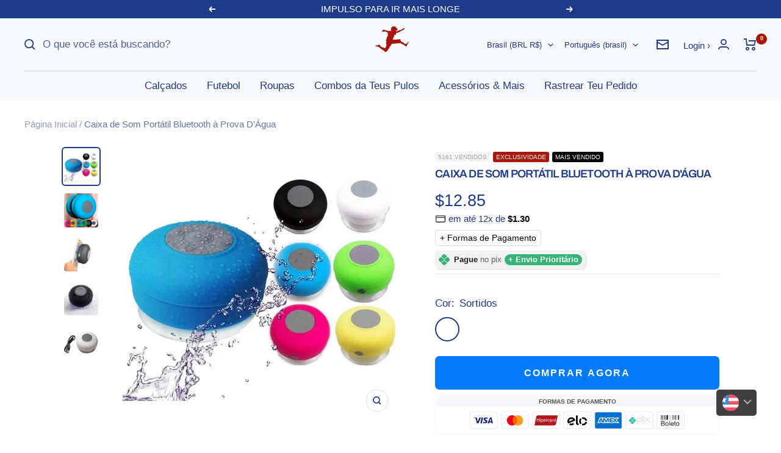

--- FILE ---
content_type: text/html; charset=utf-8
request_url: https://teuspulos.com.br/products/caixa-de-som-portatil-bluetooth-a-prova-dagua
body_size: 84226
content:
<!doctype html><html class="no-js" lang="pt-BR" dir="ltr">
  <head>
    <!-- Google Tag Manager -->
<script>(function(w,d,s,l,i){w[l]=w[l]||[];w[l].push({'gtm.start':
new Date().getTime(),event:'gtm.js'});var f=d.getElementsByTagName(s)[0],
j=d.createElement(s),dl=l!='dataLayer'?'&l='+l:'';j.async=true;j.src=
'https://www.googletagmanager.com/gtm.js?id='+i+dl;f.parentNode.insertBefore(j,f);
})(window,document,'script','dataLayer','GTM-WQDNVNN4');</script>
<!-- End Google Tag Manager -->

<script>
        var tapita_meta_page_title =  `Caixa de Som Portátil Bluetooth à Prova D'Água`;
        var tapita_meta_page_description = `At Teus Pulos we offer Caixa de Som Portátil Bluetooth à Prova D'Água at the lowest price. Check it out now!`;
        </script><!-- INICIO ADICIONE SEUS PIXELS AQUI -->
    <!-- Google tag (gtag.js) -->
<script async src="https://www.googletagmanager.com/gtag/js?id=AW-11345818642"></script>
<script>
  window.dataLayer = window.dataLayer || [];
  function gtag(){dataLayer.push(arguments);}
  gtag('js', new Date());

  gtag('config', 'AW-11345818642');
</script>

<script>
</script>


    <!-- FIM DO ADICIONE SEUS PIXELS AQUI -->
    
  <link rel="stylesheet" href="https://size-charts-relentless.herokuapp.com/css/size-charts-relentless.css" />
<script>
var sizeChartsRelentless = window.sizeChartsRelentless || {};
sizeChartsRelentless.product = {"id":8387534389478,"title":"Caixa de Som Portátil Bluetooth à Prova D'Água","handle":"caixa-de-som-portatil-bluetooth-a-prova-dagua","description":"\u003ch1\u003eCaixa de Som Portátil Bluetooth à Prova D'Água - Música em Todos os Lugares!\u003c\/h1\u003e\n\u003cp\u003eLeve a festa para qualquer lugar com a Caixa de Som BTS-06 à prova d'água. Ouça suas músicas favoritas na piscina, durante o banho ou em ambientes úmidos. Compatível com todos os celulares e smartphones Bluetooth, este alto-falante é a escolha ideal para quem busca qualidade e versatilidade.\u003c\/p\u003e\n\u003ch2\u003eDescrição do Produto:\u003c\/h2\u003e\n\u003cp\u003e\u003cstrong\u003eÀ Prova D'Água e Versátil:\u003c\/strong\u003e\u003c\/p\u003e\n\u003cul\u003e\n\u003cli\u003eUse na piscina, no banho, na praia ou em qualquer ambiente úmido.\u003c\/li\u003e\n\u003cli\u003eVentosa de alta fixação permite fixação em diferentes lugares.\u003c\/li\u003e\n\u003c\/ul\u003e\n\u003cp\u003e\u003cstrong\u003eConectividade Bluetooth:\u003c\/strong\u003e\u003c\/p\u003e\n\u003cul\u003e\n\u003cli\u003eCompatível com todos os celulares e smartphones Bluetooth.\u003c\/li\u003e\n\u003cli\u003eConecte-se também a tablets, notebooks e outros dispositivos.\u003c\/li\u003e\n\u003c\/ul\u003e\n\u003cp\u003e\u003cstrong\u003eQualidade de Som Incrível:\u003c\/strong\u003e\u003c\/p\u003e\n\u003cul\u003e\n\u003cli\u003eSom estéreo potente e de alta qualidade.\u003c\/li\u003e\n\u003cli\u003eMicrofone embutido para chamadas telefônicas.\u003c\/li\u003e\n\u003c\/ul\u003e\n\u003cp\u003e\u003cstrong\u003eEspecificações Técnicas:\u003c\/strong\u003e\u003c\/p\u003e\n\u003cul\u003e\n\u003cli\u003eMaterial: ABS Emborrachado\u003c\/li\u003e\n\u003cli\u003eBluetooth: 3.0 + EDR\u003c\/li\u003e\n\u003cli\u003eAlcance: 8 Metros\u003c\/li\u003e\n\u003cli\u003eFrequência: 2.4GHz\u003c\/li\u003e\n\u003cli\u003eBateria de Lithium: 3.7V 800mAh\u003c\/li\u003e\n\u003cli\u003eTempo de Chamada: Aprox. 5 Horas\u003c\/li\u003e\n\u003cli\u003eTempo de Música: Aprox. 4 Horas\u003c\/li\u003e\n\u003cli\u003eTempo de Carregamento: 2-4 Horas\u003c\/li\u003e\n\u003c\/ul\u003e\n\u003cp\u003e\u003cstrong\u003eItens Inclusos:\u003c\/strong\u003e\u003c\/p\u003e\n\u003cul\u003e\n\u003cli\u003e01 Caixa de som água BTS-06\u003c\/li\u003e\n\u003cli\u003e01 Manual\u003c\/li\u003e\n\u003cli\u003e01 Cabo DC5V (carregador)\u003c\/li\u003e\n\u003c\/ul\u003e\n\u003cp\u003e\u003cem\u003eCor enviada aleatoriamente.\u003c\/em\u003e\u003c\/p\u003e\n\u003ch2\u003eGarantia e Processamento de Pedido:\u003c\/h2\u003e\n\u003cp\u003eNa Teus Pulos, sua satisfação é nossa prioridade. Oferecemos garantia de troca em até 7 dias após o recebimento e estendemos para 30 dias. Consulte nossa loja para mais detalhes.\u003c\/p\u003e\n\u003cp\u003e\u003cstrong\u003ePrazo de Entrega:\u003c\/strong\u003e O processamento e envio ocorrem de 1 a 7 dias úteis. Você receberá um código de rastreio para acompanhar seu produto até a porta.\u003c\/p\u003e\n\u003cp\u003e\u003cstrong\u003eObservação:\u003c\/strong\u003e A Loja Teus Pulos não se responsabiliza pela taxa de devolução. O cliente arcará com as despesas de devolução do produto.\u003c\/p\u003e\n\u003ch2\u003eConclusão:\u003c\/h2\u003e\n\u003cp\u003eDesfrute da música em todos os lugares com a Caixa de Som BTS-06. À prova d'água, fácil de usar e com qualidade sonora incrível. Adquira a sua agora e transforme seus momentos!\u003c\/p\u003e","published_at":"2023-12-16T22:11:21-03:00","created_at":"2023-12-16T22:11:21-03:00","vendor":"Teus Pulos","type":"","tags":[],"price":6900,"price_min":6900,"price_max":6900,"available":true,"price_varies":false,"compare_at_price":null,"compare_at_price_min":0,"compare_at_price_max":0,"compare_at_price_varies":false,"variants":[{"id":44138328621286,"title":"Sortidos","option1":"Sortidos","option2":null,"option3":null,"sku":"200509262:203221826","requires_shipping":true,"taxable":false,"featured_image":null,"available":true,"name":"Caixa de Som Portátil Bluetooth à Prova D'Água - Sortidos","public_title":"Sortidos","options":["Sortidos"],"price":6900,"weight":0,"compare_at_price":null,"inventory_management":"shopify","barcode":null,"requires_selling_plan":false,"selling_plan_allocations":[]}],"images":["\/\/teuspulos.com.br\/cdn\/shop\/files\/Udf4716c7f3b34f238240e796bafcd8cb5.webp?v=1728541198","\/\/teuspulos.com.br\/cdn\/shop\/files\/Aedbb22aa1e2f4042abfebcbd5bf786079.webp?v=1728541200","\/\/teuspulos.com.br\/cdn\/shop\/files\/Uda4b8af3ad5141d0bf5d6fedb276473bd.webp?v=1728541202","\/\/teuspulos.com.br\/cdn\/shop\/files\/Uaef4e17c5f8d46799ecaa70188dd56cbU.webp?v=1728541204","\/\/teuspulos.com.br\/cdn\/shop\/files\/A93746c0c529d4f59968d3c2ab4970b74D.webp?v=1728541206"],"featured_image":"\/\/teuspulos.com.br\/cdn\/shop\/files\/Udf4716c7f3b34f238240e796bafcd8cb5.webp?v=1728541198","options":["Cor"],"media":[{"alt":"Caixa de Som Portátil Bluetooth à Prova D'Água - Teus Pulos","id":32808531394790,"position":1,"preview_image":{"aspect_ratio":1.0,"height":800,"width":800,"src":"\/\/teuspulos.com.br\/cdn\/shop\/files\/Udf4716c7f3b34f238240e796bafcd8cb5.webp?v=1728541198"},"aspect_ratio":1.0,"height":800,"media_type":"image","src":"\/\/teuspulos.com.br\/cdn\/shop\/files\/Udf4716c7f3b34f238240e796bafcd8cb5.webp?v=1728541198","width":800},{"alt":"Caixa de Som Portátil Bluetooth à Prova D'Água - Teus Pulos","id":32808531427558,"position":2,"preview_image":{"aspect_ratio":1.0,"height":800,"width":800,"src":"\/\/teuspulos.com.br\/cdn\/shop\/files\/Aedbb22aa1e2f4042abfebcbd5bf786079.webp?v=1728541200"},"aspect_ratio":1.0,"height":800,"media_type":"image","src":"\/\/teuspulos.com.br\/cdn\/shop\/files\/Aedbb22aa1e2f4042abfebcbd5bf786079.webp?v=1728541200","width":800},{"alt":"Caixa de Som Portátil Bluetooth à Prova D'Água - Teus Pulos","id":32808531460326,"position":3,"preview_image":{"aspect_ratio":1.0,"height":800,"width":800,"src":"\/\/teuspulos.com.br\/cdn\/shop\/files\/Uda4b8af3ad5141d0bf5d6fedb276473bd.webp?v=1728541202"},"aspect_ratio":1.0,"height":800,"media_type":"image","src":"\/\/teuspulos.com.br\/cdn\/shop\/files\/Uda4b8af3ad5141d0bf5d6fedb276473bd.webp?v=1728541202","width":800},{"alt":"Caixa de Som Portátil Bluetooth à Prova D'Água - Teus Pulos","id":32808531493094,"position":4,"preview_image":{"aspect_ratio":1.0,"height":900,"width":900,"src":"\/\/teuspulos.com.br\/cdn\/shop\/files\/Uaef4e17c5f8d46799ecaa70188dd56cbU.webp?v=1728541204"},"aspect_ratio":1.0,"height":900,"media_type":"image","src":"\/\/teuspulos.com.br\/cdn\/shop\/files\/Uaef4e17c5f8d46799ecaa70188dd56cbU.webp?v=1728541204","width":900},{"alt":"Caixa de Som Portátil Bluetooth à Prova D'Água - Teus Pulos","id":32808531525862,"position":5,"preview_image":{"aspect_ratio":1.0,"height":800,"width":800,"src":"\/\/teuspulos.com.br\/cdn\/shop\/files\/A93746c0c529d4f59968d3c2ab4970b74D.webp?v=1728541206"},"aspect_ratio":1.0,"height":800,"media_type":"image","src":"\/\/teuspulos.com.br\/cdn\/shop\/files\/A93746c0c529d4f59968d3c2ab4970b74D.webp?v=1728541206","width":800}],"requires_selling_plan":false,"selling_plan_groups":[],"content":"\u003ch1\u003eCaixa de Som Portátil Bluetooth à Prova D'Água - Música em Todos os Lugares!\u003c\/h1\u003e\n\u003cp\u003eLeve a festa para qualquer lugar com a Caixa de Som BTS-06 à prova d'água. Ouça suas músicas favoritas na piscina, durante o banho ou em ambientes úmidos. Compatível com todos os celulares e smartphones Bluetooth, este alto-falante é a escolha ideal para quem busca qualidade e versatilidade.\u003c\/p\u003e\n\u003ch2\u003eDescrição do Produto:\u003c\/h2\u003e\n\u003cp\u003e\u003cstrong\u003eÀ Prova D'Água e Versátil:\u003c\/strong\u003e\u003c\/p\u003e\n\u003cul\u003e\n\u003cli\u003eUse na piscina, no banho, na praia ou em qualquer ambiente úmido.\u003c\/li\u003e\n\u003cli\u003eVentosa de alta fixação permite fixação em diferentes lugares.\u003c\/li\u003e\n\u003c\/ul\u003e\n\u003cp\u003e\u003cstrong\u003eConectividade Bluetooth:\u003c\/strong\u003e\u003c\/p\u003e\n\u003cul\u003e\n\u003cli\u003eCompatível com todos os celulares e smartphones Bluetooth.\u003c\/li\u003e\n\u003cli\u003eConecte-se também a tablets, notebooks e outros dispositivos.\u003c\/li\u003e\n\u003c\/ul\u003e\n\u003cp\u003e\u003cstrong\u003eQualidade de Som Incrível:\u003c\/strong\u003e\u003c\/p\u003e\n\u003cul\u003e\n\u003cli\u003eSom estéreo potente e de alta qualidade.\u003c\/li\u003e\n\u003cli\u003eMicrofone embutido para chamadas telefônicas.\u003c\/li\u003e\n\u003c\/ul\u003e\n\u003cp\u003e\u003cstrong\u003eEspecificações Técnicas:\u003c\/strong\u003e\u003c\/p\u003e\n\u003cul\u003e\n\u003cli\u003eMaterial: ABS Emborrachado\u003c\/li\u003e\n\u003cli\u003eBluetooth: 3.0 + EDR\u003c\/li\u003e\n\u003cli\u003eAlcance: 8 Metros\u003c\/li\u003e\n\u003cli\u003eFrequência: 2.4GHz\u003c\/li\u003e\n\u003cli\u003eBateria de Lithium: 3.7V 800mAh\u003c\/li\u003e\n\u003cli\u003eTempo de Chamada: Aprox. 5 Horas\u003c\/li\u003e\n\u003cli\u003eTempo de Música: Aprox. 4 Horas\u003c\/li\u003e\n\u003cli\u003eTempo de Carregamento: 2-4 Horas\u003c\/li\u003e\n\u003c\/ul\u003e\n\u003cp\u003e\u003cstrong\u003eItens Inclusos:\u003c\/strong\u003e\u003c\/p\u003e\n\u003cul\u003e\n\u003cli\u003e01 Caixa de som água BTS-06\u003c\/li\u003e\n\u003cli\u003e01 Manual\u003c\/li\u003e\n\u003cli\u003e01 Cabo DC5V (carregador)\u003c\/li\u003e\n\u003c\/ul\u003e\n\u003cp\u003e\u003cem\u003eCor enviada aleatoriamente.\u003c\/em\u003e\u003c\/p\u003e\n\u003ch2\u003eGarantia e Processamento de Pedido:\u003c\/h2\u003e\n\u003cp\u003eNa Teus Pulos, sua satisfação é nossa prioridade. Oferecemos garantia de troca em até 7 dias após o recebimento e estendemos para 30 dias. Consulte nossa loja para mais detalhes.\u003c\/p\u003e\n\u003cp\u003e\u003cstrong\u003ePrazo de Entrega:\u003c\/strong\u003e O processamento e envio ocorrem de 1 a 7 dias úteis. Você receberá um código de rastreio para acompanhar seu produto até a porta.\u003c\/p\u003e\n\u003cp\u003e\u003cstrong\u003eObservação:\u003c\/strong\u003e A Loja Teus Pulos não se responsabiliza pela taxa de devolução. O cliente arcará com as despesas de devolução do produto.\u003c\/p\u003e\n\u003ch2\u003eConclusão:\u003c\/h2\u003e\n\u003cp\u003eDesfrute da música em todos os lugares com a Caixa de Som BTS-06. À prova d'água, fácil de usar e com qualidade sonora incrível. Adquira a sua agora e transforme seus momentos!\u003c\/p\u003e"};
sizeChartsRelentless.productCollections = [{"id":422252904678,"handle":"caixa-de-som","title":"Caixa de Som","updated_at":"2025-11-29T09:27:22-03:00","body_html":"","published_at":"2023-12-12T08:42:01-03:00","sort_order":"best-selling","template_suffix":"","disjunctive":false,"rules":[{"column":"title","relation":"contains","condition":"caixa de som"}],"published_scope":"web"}];


</script>

    <meta charset="utf-8">
    <meta name="viewport" content="width=device-width, initial-scale=1.0, height=device-height, minimum-scale=1.0, maximum-scale=5.0">
    <meta name="theme-color" content="#f8f9fa"><link rel="shortcut icon" href="//teuspulos.com.br/cdn/shop/files/photo_2022-10-06_16-47-00-removebg-preview_96x96.png?v=1665092197" type="image/png"><title>Caixa de Som Portátil Bluetooth à Prova D'Água</title><meta name="description" content="At Teus Pulos we offer Caixa de Som Portátil Bluetooth à Prova D&#39;Água at the lowest price. Check it out now!"><link rel="canonical" href="https://teuspulos.com.br/products/caixa-de-som-portatil-bluetooth-a-prova-dagua"><link rel="preconnect" href="https://cdn.shopify.com">
    <link rel="dns-prefetch" href="https://productreviews.shopifycdn.com">
    <link rel="dns-prefetch" href="https://www.google-analytics.com"><link rel="preconnect" href="https://fonts.shopifycdn.com" crossorigin><link rel="preload" as="style" href="//teuspulos.com.br/cdn/shop/t/61/assets/theme.min.css?v=144405040628939568011753200664">
    <link rel="preload" as="script" href="//teuspulos.com.br/cdn/shop/t/61/assets/vendor.js?v=162644391628613446311753200664" defer>
    <link rel="preload" as="script" href="//teuspulos.com.br/cdn/shop/t/61/assets/theme.min.js?v=152940201276689373991753200664" defer><link rel="preload" as="fetch" href="/products/caixa-de-som-portatil-bluetooth-a-prova-dagua.js" crossorigin>
      <link rel="preload" as="image" imagesizes="(max-width: 999px) calc(100vw - 48px), 640px" imagesrcset="//teuspulos.com.br/cdn/shop/files/Udf4716c7f3b34f238240e796bafcd8cb5_400x.webp?v=1728541198 400w, //teuspulos.com.br/cdn/shop/files/Udf4716c7f3b34f238240e796bafcd8cb5_500x.webp?v=1728541198 500w, //teuspulos.com.br/cdn/shop/files/Udf4716c7f3b34f238240e796bafcd8cb5_600x.webp?v=1728541198 600w, //teuspulos.com.br/cdn/shop/files/Udf4716c7f3b34f238240e796bafcd8cb5_700x.webp?v=1728541198 700w, //teuspulos.com.br/cdn/shop/files/Udf4716c7f3b34f238240e796bafcd8cb5_800x.webp?v=1728541198 800w
"><link rel="preload" as="script" href="//teuspulos.com.br/cdn/shop/t/61/assets/flickity.js?v=4101124369061427901753200664"><meta property="og:type" content="product">
  <meta property="og:title" content="Caixa de Som Portátil Bluetooth à Prova D&#39;Água">
  <meta property="product:price:amount" content="69,00">
  <meta property="product:price:currency" content="BRL"><meta property="og:image" content="http://teuspulos.com.br/cdn/shop/files/Udf4716c7f3b34f238240e796bafcd8cb5.webp?v=1728541198">
  <meta property="og:image:secure_url" content="https://teuspulos.com.br/cdn/shop/files/Udf4716c7f3b34f238240e796bafcd8cb5.webp?v=1728541198">
  <meta property="og:image:width" content="800">
  <meta property="og:image:height" content="800"><meta property="og:description" content="Leve a música para todos os lugares com a Caixa de Som BTS-06 à prova d&#39;água. Qualidade sonora incrível e design versátil. Adquira a sua agora!"><meta property="og:url" content="https://teuspulos.com.br/products/caixa-de-som-portatil-bluetooth-a-prova-dagua">
<meta property="og:site_name" content="Teus Pulos"><meta name="twitter:card" content="summary"><meta name="twitter:title" content="Caixa de Som Portátil Bluetooth à Prova D&#39;Água">
  <meta name="twitter:description" content="Caixa de Som Portátil Bluetooth à Prova D&#39;Água - Música em Todos os Lugares! Leve a festa para qualquer lugar com a Caixa de Som BTS-06 à prova d&#39;água. Ouça suas músicas favoritas na piscina, durante o banho ou em ambientes úmidos. Compatível com todos os celulares e smartphones Bluetooth, este alto-falante é a escolha ideal para quem busca qualidade e versatilidade. Descrição do Produto: À Prova D&#39;Água e Versátil: Use na piscina, no banho, na praia ou em qualquer ambiente úmido. Ventosa de alta fixação permite fixação em diferentes lugares. Conectividade Bluetooth: Compatível com todos os celulares e smartphones Bluetooth. Conecte-se também a tablets, notebooks e outros dispositivos. Qualidade de Som Incrível: Som estéreo potente e de alta qualidade. Microfone embutido para chamadas telefônicas. Especificações Técnicas: Material: ABS Emborrachado Bluetooth: 3.0 + EDR Alcance: 8 Metros Frequência: 2.4GHz Bateria"><meta name="twitter:image" content="https://teuspulos.com.br/cdn/shop/files/Udf4716c7f3b34f238240e796bafcd8cb5_1200x1200_crop_center.webp?v=1728541198">
  <meta name="twitter:image:alt" content="Caixa de Som Portátil Bluetooth à Prova D&#39;Água - Teus Pulos">
    
  <script type="application/ld+json">
  {
    "@context": "https://schema.org",
    "@type": "Product",
    "productID": 8387534389478,
    "offers": [{
          "@type": "Offer",
          "name": "Sortidos",
          "availability":"https://schema.org/InStock",
          "price": 69.0,
          "priceCurrency": "BRL",
          "priceValidUntil": "2026-01-27","sku": "200509262:203221826",
          "url": "/products/caixa-de-som-portatil-bluetooth-a-prova-dagua?variant=44138328621286"
        }
],"brand": {
      "@type": "Brand",
      "name": "Teus Pulos"
    },
    "name": "Caixa de Som Portátil Bluetooth à Prova D'Água",
    "description": "Caixa de Som Portátil Bluetooth à Prova D'Água - Música em Todos os Lugares!\nLeve a festa para qualquer lugar com a Caixa de Som BTS-06 à prova d'água. Ouça suas músicas favoritas na piscina, durante o banho ou em ambientes úmidos. Compatível com todos os celulares e smartphones Bluetooth, este alto-falante é a escolha ideal para quem busca qualidade e versatilidade.\nDescrição do Produto:\nÀ Prova D'Água e Versátil:\n\nUse na piscina, no banho, na praia ou em qualquer ambiente úmido.\nVentosa de alta fixação permite fixação em diferentes lugares.\n\nConectividade Bluetooth:\n\nCompatível com todos os celulares e smartphones Bluetooth.\nConecte-se também a tablets, notebooks e outros dispositivos.\n\nQualidade de Som Incrível:\n\nSom estéreo potente e de alta qualidade.\nMicrofone embutido para chamadas telefônicas.\n\nEspecificações Técnicas:\n\nMaterial: ABS Emborrachado\nBluetooth: 3.0 + EDR\nAlcance: 8 Metros\nFrequência: 2.4GHz\nBateria de Lithium: 3.7V 800mAh\nTempo de Chamada: Aprox. 5 Horas\nTempo de Música: Aprox. 4 Horas\nTempo de Carregamento: 2-4 Horas\n\nItens Inclusos:\n\n01 Caixa de som água BTS-06\n01 Manual\n01 Cabo DC5V (carregador)\n\nCor enviada aleatoriamente.\nGarantia e Processamento de Pedido:\nNa Teus Pulos, sua satisfação é nossa prioridade. Oferecemos garantia de troca em até 7 dias após o recebimento e estendemos para 30 dias. Consulte nossa loja para mais detalhes.\nPrazo de Entrega: O processamento e envio ocorrem de 1 a 7 dias úteis. Você receberá um código de rastreio para acompanhar seu produto até a porta.\nObservação: A Loja Teus Pulos não se responsabiliza pela taxa de devolução. O cliente arcará com as despesas de devolução do produto.\nConclusão:\nDesfrute da música em todos os lugares com a Caixa de Som BTS-06. À prova d'água, fácil de usar e com qualidade sonora incrível. Adquira a sua agora e transforme seus momentos!",
    "category": "",
    "url": "/products/caixa-de-som-portatil-bluetooth-a-prova-dagua",
    "sku": "200509262:203221826",
    "image": {
      "@type": "ImageObject",
      "url": "https://teuspulos.com.br/cdn/shop/files/Udf4716c7f3b34f238240e796bafcd8cb5.webp?v=1728541198&width=1024",
      "image": "https://teuspulos.com.br/cdn/shop/files/Udf4716c7f3b34f238240e796bafcd8cb5.webp?v=1728541198&width=1024",
      "name": "Caixa de Som Portátil Bluetooth à Prova D'Água - Teus Pulos",
      "width": "1024",
      "height": "1024"
    }
  }
  </script>



  <script type="application/ld+json">
  {
    "@context": "https://schema.org",
    "@type": "BreadcrumbList",
  "itemListElement": [{
      "@type": "ListItem",
      "position": 1,
      "name": "Página Inicial",
      "item": "https://teuspulos.com.br"
    },{
          "@type": "ListItem",
          "position": 2,
          "name": "Caixa de Som Portátil Bluetooth à Prova D'Água",
          "item": "https://teuspulos.com.br/products/caixa-de-som-portatil-bluetooth-a-prova-dagua"
        }]
  }
  </script>


    <link rel="preload" href="//teuspulos.com.br/cdn/fonts/archivo/archivo_n6.06ce7cb3e84f9557d04c35761e39e39ea101fb19.woff2" as="font" type="font/woff2" crossorigin><style>
  /* Typography (heading) */
  @font-face {
  font-family: Archivo;
  font-weight: 600;
  font-style: normal;
  font-display: swap;
  src: url("//teuspulos.com.br/cdn/fonts/archivo/archivo_n6.06ce7cb3e84f9557d04c35761e39e39ea101fb19.woff2") format("woff2"),
       url("//teuspulos.com.br/cdn/fonts/archivo/archivo_n6.5dd16bc207dfc6d25ca8472d89387d828f610453.woff") format("woff");
}

@font-face {
  font-family: Archivo;
  font-weight: 600;
  font-style: italic;
  font-display: swap;
  src: url("//teuspulos.com.br/cdn/fonts/archivo/archivo_i6.0bb24d252a74d8be5c11aebd8e0623d0e78d962e.woff2") format("woff2"),
       url("//teuspulos.com.br/cdn/fonts/archivo/archivo_i6.fbf64fc840abbe90ebdedde597401d7b3b9f31ef.woff") format("woff");
}

/* Typography (body) */
  



:root {--frete-buscar-btn: #000000;
  --frete-buscar-fonte: #fff;
   --frete-buscar-localizacao: #36b376;
   --frete-buscar-precos: #36b376;

    --box-primaria: #ffffff;
    --box-sec: #8f8f8f;
    --box-titulo: #101010;

--bandeiras-w-mobile: 13%;
  --bandeiras-w-desktop: 10%;
   --bandeiras-t-fonte: 10px;

--bandeiras-w-mobilec: 14%;
  --bandeiras-w-desktopc: 14%;
   --bandeiras-t-fontec: 12px;
    
    --logo-correcao-m: -12px;
 --logo-correcao-d: -9px;
  
    --arredonda-box: 2px;

    --color-parcel-prod          : #000000;
     --preco-prod: 27px;
  --preco-prodm: 29px;
 --borda-descont-pro: 4px;
    --desconto-fonte-label: 12px;

  --footer-backg: #f8f9fa;

--pix-envio-bordageral               : 7px;
--pix-envio-bordaenvio               : 15px;
  --pix-envio-tfonte               : 13px;
 --pix-envio-tsimb              : 18px;

     --logo-ps-m              : 0px;
    --logo-pi-m              : 0px;
    --logo-ps-d              : 0px;
    --logo-pi-d              : 0px;

    --anuncio-alturam              : 38px;
    --anuncio-alturad              : 30px;
    --anuncio-fontem              : 14px;
    --anuncio-fonted              : 15px;
  
--pix-envio-fundo              : #f1f1f1;
--pix-envio-textdesc              : #201F1F;
--pix-envio-textnopix              : #5E5E5E;
--pix-envio-simb              : #36b376;
--pix-envio-enviofundo              : #36b376;
--pix-envio-enviotexto              : #fff;

    

--product-truck-background         : #000000;
    --color-frete-fundo                : #fff;
    --product-truck-color              : #fff;
    --product-free-shipping-color      : #000;
    --product-localization-color       : #36b376;
    --product-icon-return-color        : ;
    --product-return-color             : ;

    
--popup_button_right         : px; 
--popup_size-color           : #2b3948; 
--popup_text_medidas-color   : #ffffff; 
--popup_border               : 7px;  
--popup_show-color           : #ffffff;  
--popup_text-color           : #000;             
--icon_popup_image:          : ; 
--popup_text_titulo:          : #000; 
    
    --alt-bot-qnt: 55px;
  --borda-bot-qnt: 7px;
  --borda-atv-parcelamento: 4px;
    --borda-atv-parcelamento2: #dfdfdf;
  --fonte-wht: 15px;

   --fonte1m-colecao: 24px;
   --fonte1d-colecao: 30px;
    --selito-lar: 40px;
--selito-larm: 42px;
    --fonte2m-colecao: 26px;
   --fonte2d-colecao: 30px;

 --color-bolinha-b: #a81605;
    --color-bolinha-f: #ffffff;


 --social-radius :4px;
    --social-mard :2px;
    --social-mari :2px;
    --social-bord-cor :#dedede;
     --social-icon-cor :#0e0e0e;
    --social-icon-back :#ffffff;

--continuar-fundo :#fff;
    --continuar-texto :#000;
    --continuar-borda :#000;
    

--cookie-fontegeral : #000;
--cookie-fundogeral : #ededed;
--cookie-aceitarfundo : #008026;
--cookie-aceitarfonte : #fff;
--cookie-recusarfundo : #fa0000;
--cookie-recusarfonte : #fff;
--cookie-fonte : 14px;

    
    --color-primary-parcelamento: #1d1d1d;
    --color-secondary-parcelamento: #565c69;
    --color-terciary-parcelamento: #b6bbc2;
    --color-active-parcelamento: var(--color-terciary-parcelamento);
    --color-quart-parcelamento: #ffffff;
    --color-quint-parcelamento: #000000;

    --wpp_cor1: #36b376;
    --wpp_cor2: #ffffff;
    --wpp_cor3: #36b376;
    --wpp_cor4: #ffffff;
     --wpp_cor5: #36b376;
    --wpp_spc: 0.2pt;

    --label-desconto: #a81605;
    --fonte-desconto: #fff;

    --back-vendidos: #f5f5f5;
    --fonte-vendidos: #a7a5a5;
    --back-exclusivo: #a81605;
    --fonte-exclusivo: #FFF;

    --back-exclusivo2: #000;
    --fonte-exclusivo2: #FFF;

      --color-primary-whatsapp: #36b376;
     --color-secundary-whatsapp: #ffffff;
    --color-terciary-whatsapp: #fefefe;
    --color-accent-whatsapp: #fff;

    --colorp-progress: #f1f1f1;
    --colors-progress: #e2a696;

    --alt-progress: 8px;
    --font-progress: 12px;
    
    --heading-color: 30, 58, 138;
    --text-color: 30, 58, 138;
    --background: 255, 255, 255;
    --secondary-background: 255, 255, 255;
    --border-color: 221, 225, 237;
    --border-color-darker: 165, 176, 208;
    --success-color: 46, 158, 123;
    --success-background: 213, 236, 229;
    --error-color: 222, 42, 42;
    --error-background: 253, 240, 240;
    --primary-button-background: 0, 123, 255;
    --primary-button-text-color: 255, 255, 255;
    --secondary-button-background: 0, 0, 0;
    --secondary-button-text-color: 255, 255, 255;
    --product-star-rating: 246, 164, 41;
    --product-on-sale-accent: 46, 158, 123;
    --product-sold-out-accent: 111, 113, 155;
    --product-custom-label-background: 19, 19, 19;
    --product-custom-label-text-color: 255, 255, 255;
    --product-custom-label-2-background: 243, 255, 52;
    --product-custom-label-2-text-color: 0, 0, 0;
    --product-low-stock-text-color: 222, 42, 42;
    --product-in-stock-text-color: 46, 158, 123;
    --loading-bar-background: 30, 58, 138;

    /* We duplicate some "base" colors as root colors, which is useful to use on drawer elements or popover without. Those should not be overridden to avoid issues */
    --root-heading-color: 30, 58, 138;
    --root-text-color: 30, 58, 138;
    --root-background: 255, 255, 255;
    --root-border-color: 221, 225, 237;
    --root-primary-button-background: 0, 123, 255;
    --root-primary-button-text-color: 255, 255, 255;

    --base-font-size: 17px;
    --heading-font-family: Archivo, sans-serif;
    --heading-font-weight: 600;
    --heading-font-style: normal;
    --heading-text-transform: uppercase;
    --text-font-family: Helvetica, Arial, sans-serif;
    --text-font-weight: 400;
    --text-font-style: normal;
    --text-font-bold-weight: 700;

    /* Typography (font size) */
    --heading-xxsmall-font-size: 11px;
    --heading-xsmall-font-size: 11px;
    --heading-small-font-size: 13px;
    --heading-large-font-size: 40px;
    --heading-h1-font-size: 40px;
    --heading-h2-font-size: 32px;
    --heading-h3-font-size: 28px;
    --heading-h4-font-size: 26px;
    --heading-h5-font-size: 22px;
    --heading-h6-font-size: 18px;

    /* Control the look and feel of the theme by changing radius of various elements */
    --button-border-radius: 16px;
    --block-border-radius: 32px;
    --block-border-radius-reduced: 16px;
    --color-swatch-border-radius: 100%;

    /* Button size */
    --button-height: 48px;
    --button-small-height: 40px;

    /* Form related */
    --form-input-field-height: 48px;
    --form-input-gap: 16px;
    --form-submit-margin: 24px;

    /* Product listing related variables */
    --product-list-block-spacing: 32px;

    /* Video related */
    --play-button-background: 255, 255, 255;
    --play-button-arrow: 30, 58, 138;

    /* RTL support */
    --transform-logical-flip: 1;
    --transform-origin-start: left;
    --transform-origin-end: right;

    /* Other */
    --zoom-cursor-svg-url: url(//teuspulos.com.br/cdn/shop/t/61/assets/zoom-cursor.svg?v=15423023664057046821753200664);
    --arrow-right-svg-url: url(//teuspulos.com.br/cdn/shop/t/61/assets/arrow-right.svg?v=79094732193859138991753200664);
    --arrow-left-svg-url: url(//teuspulos.com.br/cdn/shop/t/61/assets/arrow-left.svg?v=145779717331796469351753200664);

    /* Some useful variables that we can reuse in our CSS. Some explanation are needed for some of them:
       - container-max-width-minus-gutters: represents the container max width without the edge gutters
       - container-outer-width: considering the screen width, represent all the space outside the container
       - container-outer-margin: same as container-outer-width but get set to 0 inside a container
       - container-inner-width: the effective space inside the container (minus gutters)
       - grid-column-width: represents the width of a single column of the grid
       - vertical-breather: this is a variable that defines the global "spacing" between sections, and inside the section
                            to create some "breath" and minimum spacing
     */
    --container-max-width: 1600px;
    --container-gutter: 24px;
    --container-max-width-minus-gutters: calc(var(--container-max-width) - (var(--container-gutter)) * 2);
    --container-outer-width: max(calc((100vw - var(--container-max-width-minus-gutters)) / 2), var(--container-gutter));
    --container-outer-margin: var(--container-outer-width);
    --container-inner-width: calc(100vw - var(--container-outer-width) * 2);

    --grid-column-count: 10;
    --grid-gap: 24px;
    --grid-column-width: calc((100vw - var(--container-outer-width) * 2 - var(--grid-gap) * (var(--grid-column-count) - 1)) / var(--grid-column-count));

    --vertical-breather: 48px;
    --vertical-breather-tight: 48px;

    /* Shopify related variables */
    --payment-terms-background-color: #ffffff;
  }

  @media screen and (min-width: 741px) {
    :root {
      --container-gutter: 40px;
      --grid-column-count: 20;
      --vertical-breather: 64px;
      --vertical-breather-tight: 64px;

      /* Typography (font size) */
      --heading-xsmall-font-size: 13px;
      --heading-small-font-size: 14px;
      --heading-large-font-size: 58px;
      --heading-h1-font-size: 58px;
      --heading-h2-font-size: 44px;
      --heading-h3-font-size: 36px;
      --heading-h4-font-size: 28px;
      --heading-h5-font-size: 22px;
      --heading-h6-font-size: 20px;

      /* Form related */
      --form-input-field-height: 52px;
      --form-submit-margin: 32px;

      /* Button size */
      --button-height: 52px;
      --button-small-height: 44px;
    }
  }

  @media screen and (min-width: 1200px) {
    :root {
      --vertical-breather: 80px;
      --vertical-breather-tight: 64px;
      --product-list-block-spacing: 48px;

      /* Typography */
      --heading-large-font-size: 72px;
      --heading-h1-font-size: 62px;
      --heading-h2-font-size: 54px;
      --heading-h3-font-size: 40px;
      --heading-h4-font-size: 34px;
      --heading-h5-font-size: 26px;
      --heading-h6-font-size: 18px;
    }
  }

  @media screen and (min-width: 1600px) {
    :root {
      --vertical-breather: 90px;
      --vertical-breather-tight: 64px;
    }
  }
</style>
    <script>
  // This allows to expose several variables to the global scope, to be used in scripts
  window.themeVariables = {
    settings: {
      direction: "ltr",
      pageType: "product",
      cartCount: 0,
      moneyFormat: "\u003cspan class=money\u003e\u003cspan class=\"notranslate ht-money\"\u003eR$ {{amount_with_comma_separator}}\u003c\/span\u003e\u003c\/span\u003e",
      moneyWithCurrencyFormat: "\u003cspan class=money\u003e\u003cspan class=\"notranslate ht-money\"\u003eR$ {{amount_with_comma_separator}} BRL\u003c\/span\u003e\u003c\/span\u003e",
      showVendor: true,
      discountMode: "saving",
      currencyCodeEnabled: false,
      searchMode: "product,article,collection",
      searchUnavailableProducts: "last",
      cartType: "page",
      cartCurrency: "BRL",
      mobileZoomFactor: 2.5
    },

    routes: {
      host: "teuspulos.com.br",
      rootUrl: "\/",
      rootUrlWithoutSlash: '',
      cartUrl: "\/cart",
      cartAddUrl: "\/cart\/add",
      cartChangeUrl: "\/cart\/change",
      searchUrl: "\/search",
      predictiveSearchUrl: "\/search\/suggest",
      productRecommendationsUrl: "\/recommendations\/products"
    },

    strings: {
      accessibilityDelete: "Deletar",
      accessibilityClose: "Fechar",
      collectionSoldOut: "Esgotado",
      collectionDiscount: "- @savings@",
      productSalePrice: "Preço promocional",
      productRegularPrice: "Preço normal",
      productFormUnavailable: "Indisponível",
      productFormSoldOut: "Esgotado",
      productFormPreOrder: "Pré-compra",
      productFormAddToCart: "COMPRAR AGORA",
      searchNoResults: "Nenhum resultado foi encontrado.",
      searchNewSearch: "Nova pesquisa",
      searchProducts: "Produtos",
      searchArticles: "Blog",
      searchPages: "Páginas",
      searchCollections: "Coleções",
      cartViewCart: "Ver carrinho",
      cartItemAdded: "Item adicionado ao carrinho!",
      cartItemAddedShort: "Adicionado ao carrinho!",
      cartAddOrderNote: "Adicionar observações",
      cartEditOrderNote: "Editar observações",
      shippingEstimatorNoResults: "Desculpe, não enviamos para seu endereço.",
      shippingEstimatorOneResult: "Temos uma opção de frete para seu endereço:",
      shippingEstimatorMultipleResults: "Temos diversas opções de frete para o seu endereço:",
      shippingEstimatorError: "Um ou mais erros ocorreram ao calcular o frete:"
    },

    libs: {
      flickity: "\/\/teuspulos.com.br\/cdn\/shop\/t\/61\/assets\/flickity.js?v=4101124369061427901753200664",
      photoswipe: "\/\/teuspulos.com.br\/cdn\/shop\/t\/61\/assets\/photoswipe.js?v=132268647426145925301753200664",
      qrCode: "\/\/teuspulos.com.br\/cdn\/shopifycloud\/storefront\/assets\/themes_support\/vendor\/qrcode-3f2b403b.js"
    },

    breakpoints: {
      phone: 'screen and (max-width: 740px)',
      tablet: 'screen and (min-width: 741px) and (max-width: 999px)',
      tabletAndUp: 'screen and (min-width: 741px)',
      pocket: 'screen and (max-width: 999px)',
      lap: 'screen and (min-width: 1000px) and (max-width: 1199px)',
      lapAndUp: 'screen and (min-width: 1000px)',
      desktop: 'screen and (min-width: 1200px)',
      wide: 'screen and (min-width: 1400px)'
    }
  };

  window.addEventListener('pageshow', async () => {
    const cartContent = await (await fetch(`${window.themeVariables.routes.cartUrl}.js`, {cache: 'reload'})).json();
    document.documentElement.dispatchEvent(new CustomEvent('cart:refresh', {detail: {cart: cartContent}}));
  });

  if ('noModule' in HTMLScriptElement.prototype) {
    // Old browsers (like IE) that does not support module will be considered as if not executing JS at all
    document.documentElement.className = document.documentElement.className.replace('no-js', 'js');

    requestAnimationFrame(() => {
      const viewportHeight = (window.visualViewport ? window.visualViewport.height : document.documentElement.clientHeight);
      document.documentElement.style.setProperty('--window-height',viewportHeight + 'px');
    });
  }// We save the product ID in local storage to be eventually used for recently viewed section
    try {
      const items = JSON.parse(localStorage.getItem('theme:recently-viewed-products') || '[]');

      // We check if the current product already exists, and if it does not, we add it at the start
      if (!items.includes(8387534389478)) {
        items.unshift(8387534389478);
      }

      localStorage.setItem('theme:recently-viewed-products', JSON.stringify(items.slice(0, 20)));
    } catch (e) {
      // Safari in private mode does not allow setting item, we silently fail
    }</script>

    <link rel="stylesheet" href="//teuspulos.com.br/cdn/shop/t/61/assets/theme.min.css?v=144405040628939568011753200664">

    <link rel="stylesheet" href="https://cdnjs.cloudflare.com/ajax/libs/font-awesome/6.0.0-beta3/css/all.min.css" integrity="sha512-Fo3rlrZj/k7ujTnHg4CGR2D7kSs0v4LLanw2qksYuRlEzO+tcaEPQogQ0KaoGN26/zrn20ImR1DfuLWnOo7aBA==" crossorigin="anonymous" referrerpolicy="no-referrer" />
     
    <script src="//teuspulos.com.br/cdn/shop/t/61/assets/vendor.js?v=162644391628613446311753200664" defer></script>
    <script src="//teuspulos.com.br/cdn/shop/t/61/assets/theme.min.js?v=152940201276689373991753200664" defer></script>
    <script src="//teuspulos.com.br/cdn/shop/t/61/assets/custom.js?v=165930397078196874451753200664" defer></script>

    <script>window.performance && window.performance.mark && window.performance.mark('shopify.content_for_header.start');</script><meta name="google-site-verification" content="E_0wocOK6hY_srnym3dgNjXHr9rRjlXEcfNvVH4hW0o">
<meta id="shopify-digital-wallet" name="shopify-digital-wallet" content="/66504294630/digital_wallets/dialog">
<meta name="shopify-checkout-api-token" content="140d77c32a61b7a89e13cd44e3728ca4">
<meta id="in-context-paypal-metadata" data-shop-id="66504294630" data-venmo-supported="false" data-environment="production" data-locale="pt_BR" data-paypal-v4="true" data-currency="BRL">
<link rel="alternate" hreflang="x-default" href="https://teuspulos.com.br/products/caixa-de-som-portatil-bluetooth-a-prova-dagua">
<link rel="alternate" hreflang="pt" href="https://teuspulos.com.br/products/caixa-de-som-portatil-bluetooth-a-prova-dagua">
<link rel="alternate" hreflang="en" href="https://teuspulos.com.br/en/products/caixa-de-som-portatil-bluetooth-a-prova-dagua">
<link rel="alternate" hreflang="en-AT" href="https://teuspulos.com.br/en-eu/products/caixa-de-som-portatil-bluetooth-a-prova-dagua">
<link rel="alternate" hreflang="pt-AT" href="https://teuspulos.com.br/pt-eu/products/caixa-de-som-portatil-bluetooth-a-prova-dagua">
<link rel="alternate" hreflang="en-CZ" href="https://teuspulos.com.br/en-eu/products/caixa-de-som-portatil-bluetooth-a-prova-dagua">
<link rel="alternate" hreflang="pt-CZ" href="https://teuspulos.com.br/pt-eu/products/caixa-de-som-portatil-bluetooth-a-prova-dagua">
<link rel="alternate" hreflang="en-FI" href="https://teuspulos.com.br/en-eu/products/caixa-de-som-portatil-bluetooth-a-prova-dagua">
<link rel="alternate" hreflang="pt-FI" href="https://teuspulos.com.br/pt-eu/products/caixa-de-som-portatil-bluetooth-a-prova-dagua">
<link rel="alternate" hreflang="en-IE" href="https://teuspulos.com.br/en-eu/products/caixa-de-som-portatil-bluetooth-a-prova-dagua">
<link rel="alternate" hreflang="pt-IE" href="https://teuspulos.com.br/pt-eu/products/caixa-de-som-portatil-bluetooth-a-prova-dagua">
<link rel="alternate" hreflang="en-IT" href="https://teuspulos.com.br/en-eu/products/caixa-de-som-portatil-bluetooth-a-prova-dagua">
<link rel="alternate" hreflang="pt-IT" href="https://teuspulos.com.br/pt-eu/products/caixa-de-som-portatil-bluetooth-a-prova-dagua">
<link rel="alternate" hreflang="en-NL" href="https://teuspulos.com.br/en-eu/products/caixa-de-som-portatil-bluetooth-a-prova-dagua">
<link rel="alternate" hreflang="pt-NL" href="https://teuspulos.com.br/pt-eu/products/caixa-de-som-portatil-bluetooth-a-prova-dagua">
<link rel="alternate" hreflang="en-NO" href="https://teuspulos.com.br/en-eu/products/caixa-de-som-portatil-bluetooth-a-prova-dagua">
<link rel="alternate" hreflang="pt-NO" href="https://teuspulos.com.br/pt-eu/products/caixa-de-som-portatil-bluetooth-a-prova-dagua">
<link rel="alternate" hreflang="en-PL" href="https://teuspulos.com.br/en-eu/products/caixa-de-som-portatil-bluetooth-a-prova-dagua">
<link rel="alternate" hreflang="pt-PL" href="https://teuspulos.com.br/pt-eu/products/caixa-de-som-portatil-bluetooth-a-prova-dagua">
<link rel="alternate" hreflang="en-SE" href="https://teuspulos.com.br/en-eu/products/caixa-de-som-portatil-bluetooth-a-prova-dagua">
<link rel="alternate" hreflang="pt-SE" href="https://teuspulos.com.br/pt-eu/products/caixa-de-som-portatil-bluetooth-a-prova-dagua">
<link rel="alternate" hreflang="en-AD" href="https://teuspulos.com.br/en-eu/products/caixa-de-som-portatil-bluetooth-a-prova-dagua">
<link rel="alternate" hreflang="pt-AD" href="https://teuspulos.com.br/pt-eu/products/caixa-de-som-portatil-bluetooth-a-prova-dagua">
<link rel="alternate" hreflang="en-BY" href="https://teuspulos.com.br/en-eu/products/caixa-de-som-portatil-bluetooth-a-prova-dagua">
<link rel="alternate" hreflang="pt-BY" href="https://teuspulos.com.br/pt-eu/products/caixa-de-som-portatil-bluetooth-a-prova-dagua">
<link rel="alternate" hreflang="en-BA" href="https://teuspulos.com.br/en-eu/products/caixa-de-som-portatil-bluetooth-a-prova-dagua">
<link rel="alternate" hreflang="pt-BA" href="https://teuspulos.com.br/pt-eu/products/caixa-de-som-portatil-bluetooth-a-prova-dagua">
<link rel="alternate" hreflang="en-BG" href="https://teuspulos.com.br/en-eu/products/caixa-de-som-portatil-bluetooth-a-prova-dagua">
<link rel="alternate" hreflang="pt-BG" href="https://teuspulos.com.br/pt-eu/products/caixa-de-som-portatil-bluetooth-a-prova-dagua">
<link rel="alternate" hreflang="en-VA" href="https://teuspulos.com.br/en-eu/products/caixa-de-som-portatil-bluetooth-a-prova-dagua">
<link rel="alternate" hreflang="pt-VA" href="https://teuspulos.com.br/pt-eu/products/caixa-de-som-portatil-bluetooth-a-prova-dagua">
<link rel="alternate" hreflang="en-HR" href="https://teuspulos.com.br/en-eu/products/caixa-de-som-portatil-bluetooth-a-prova-dagua">
<link rel="alternate" hreflang="pt-HR" href="https://teuspulos.com.br/pt-eu/products/caixa-de-som-portatil-bluetooth-a-prova-dagua">
<link rel="alternate" hreflang="en-SI" href="https://teuspulos.com.br/en-eu/products/caixa-de-som-portatil-bluetooth-a-prova-dagua">
<link rel="alternate" hreflang="pt-SI" href="https://teuspulos.com.br/pt-eu/products/caixa-de-som-portatil-bluetooth-a-prova-dagua">
<link rel="alternate" hreflang="en-EE" href="https://teuspulos.com.br/en-eu/products/caixa-de-som-portatil-bluetooth-a-prova-dagua">
<link rel="alternate" hreflang="pt-EE" href="https://teuspulos.com.br/pt-eu/products/caixa-de-som-portatil-bluetooth-a-prova-dagua">
<link rel="alternate" hreflang="en-GI" href="https://teuspulos.com.br/en-eu/products/caixa-de-som-portatil-bluetooth-a-prova-dagua">
<link rel="alternate" hreflang="pt-GI" href="https://teuspulos.com.br/pt-eu/products/caixa-de-som-portatil-bluetooth-a-prova-dagua">
<link rel="alternate" hreflang="en-GR" href="https://teuspulos.com.br/en-eu/products/caixa-de-som-portatil-bluetooth-a-prova-dagua">
<link rel="alternate" hreflang="pt-GR" href="https://teuspulos.com.br/pt-eu/products/caixa-de-som-portatil-bluetooth-a-prova-dagua">
<link rel="alternate" hreflang="en-GG" href="https://teuspulos.com.br/en-eu/products/caixa-de-som-portatil-bluetooth-a-prova-dagua">
<link rel="alternate" hreflang="pt-GG" href="https://teuspulos.com.br/pt-eu/products/caixa-de-som-portatil-bluetooth-a-prova-dagua">
<link rel="alternate" hreflang="en-HU" href="https://teuspulos.com.br/en-eu/products/caixa-de-som-portatil-bluetooth-a-prova-dagua">
<link rel="alternate" hreflang="pt-HU" href="https://teuspulos.com.br/pt-eu/products/caixa-de-som-portatil-bluetooth-a-prova-dagua">
<link rel="alternate" hreflang="en-IM" href="https://teuspulos.com.br/en-eu/products/caixa-de-som-portatil-bluetooth-a-prova-dagua">
<link rel="alternate" hreflang="pt-IM" href="https://teuspulos.com.br/pt-eu/products/caixa-de-som-portatil-bluetooth-a-prova-dagua">
<link rel="alternate" hreflang="en-AX" href="https://teuspulos.com.br/en-eu/products/caixa-de-som-portatil-bluetooth-a-prova-dagua">
<link rel="alternate" hreflang="pt-AX" href="https://teuspulos.com.br/pt-eu/products/caixa-de-som-portatil-bluetooth-a-prova-dagua">
<link rel="alternate" hreflang="en-FO" href="https://teuspulos.com.br/en-eu/products/caixa-de-som-portatil-bluetooth-a-prova-dagua">
<link rel="alternate" hreflang="pt-FO" href="https://teuspulos.com.br/pt-eu/products/caixa-de-som-portatil-bluetooth-a-prova-dagua">
<link rel="alternate" hreflang="en-JE" href="https://teuspulos.com.br/en-eu/products/caixa-de-som-portatil-bluetooth-a-prova-dagua">
<link rel="alternate" hreflang="pt-JE" href="https://teuspulos.com.br/pt-eu/products/caixa-de-som-portatil-bluetooth-a-prova-dagua">
<link rel="alternate" hreflang="en-XK" href="https://teuspulos.com.br/en-eu/products/caixa-de-som-portatil-bluetooth-a-prova-dagua">
<link rel="alternate" hreflang="pt-XK" href="https://teuspulos.com.br/pt-eu/products/caixa-de-som-portatil-bluetooth-a-prova-dagua">
<link rel="alternate" hreflang="en-LV" href="https://teuspulos.com.br/en-eu/products/caixa-de-som-portatil-bluetooth-a-prova-dagua">
<link rel="alternate" hreflang="pt-LV" href="https://teuspulos.com.br/pt-eu/products/caixa-de-som-portatil-bluetooth-a-prova-dagua">
<link rel="alternate" hreflang="en-LI" href="https://teuspulos.com.br/en-eu/products/caixa-de-som-portatil-bluetooth-a-prova-dagua">
<link rel="alternate" hreflang="pt-LI" href="https://teuspulos.com.br/pt-eu/products/caixa-de-som-portatil-bluetooth-a-prova-dagua">
<link rel="alternate" hreflang="en-LT" href="https://teuspulos.com.br/en-eu/products/caixa-de-som-portatil-bluetooth-a-prova-dagua">
<link rel="alternate" hreflang="pt-LT" href="https://teuspulos.com.br/pt-eu/products/caixa-de-som-portatil-bluetooth-a-prova-dagua">
<link rel="alternate" hreflang="en-LU" href="https://teuspulos.com.br/en-eu/products/caixa-de-som-portatil-bluetooth-a-prova-dagua">
<link rel="alternate" hreflang="pt-LU" href="https://teuspulos.com.br/pt-eu/products/caixa-de-som-portatil-bluetooth-a-prova-dagua">
<link rel="alternate" hreflang="en-MK" href="https://teuspulos.com.br/en-eu/products/caixa-de-som-portatil-bluetooth-a-prova-dagua">
<link rel="alternate" hreflang="pt-MK" href="https://teuspulos.com.br/pt-eu/products/caixa-de-som-portatil-bluetooth-a-prova-dagua">
<link rel="alternate" hreflang="en-MT" href="https://teuspulos.com.br/en-eu/products/caixa-de-som-portatil-bluetooth-a-prova-dagua">
<link rel="alternate" hreflang="pt-MT" href="https://teuspulos.com.br/pt-eu/products/caixa-de-som-portatil-bluetooth-a-prova-dagua">
<link rel="alternate" hreflang="en-MD" href="https://teuspulos.com.br/en-eu/products/caixa-de-som-portatil-bluetooth-a-prova-dagua">
<link rel="alternate" hreflang="pt-MD" href="https://teuspulos.com.br/pt-eu/products/caixa-de-som-portatil-bluetooth-a-prova-dagua">
<link rel="alternate" hreflang="en-MC" href="https://teuspulos.com.br/en-eu/products/caixa-de-som-portatil-bluetooth-a-prova-dagua">
<link rel="alternate" hreflang="pt-MC" href="https://teuspulos.com.br/pt-eu/products/caixa-de-som-portatil-bluetooth-a-prova-dagua">
<link rel="alternate" hreflang="en-ME" href="https://teuspulos.com.br/en-eu/products/caixa-de-som-portatil-bluetooth-a-prova-dagua">
<link rel="alternate" hreflang="pt-ME" href="https://teuspulos.com.br/pt-eu/products/caixa-de-som-portatil-bluetooth-a-prova-dagua">
<link rel="alternate" hreflang="en-RO" href="https://teuspulos.com.br/en-eu/products/caixa-de-som-portatil-bluetooth-a-prova-dagua">
<link rel="alternate" hreflang="pt-RO" href="https://teuspulos.com.br/pt-eu/products/caixa-de-som-portatil-bluetooth-a-prova-dagua">
<link rel="alternate" hreflang="en-SM" href="https://teuspulos.com.br/en-eu/products/caixa-de-som-portatil-bluetooth-a-prova-dagua">
<link rel="alternate" hreflang="pt-SM" href="https://teuspulos.com.br/pt-eu/products/caixa-de-som-portatil-bluetooth-a-prova-dagua">
<link rel="alternate" hreflang="en-RS" href="https://teuspulos.com.br/en-eu/products/caixa-de-som-portatil-bluetooth-a-prova-dagua">
<link rel="alternate" hreflang="pt-RS" href="https://teuspulos.com.br/pt-eu/products/caixa-de-som-portatil-bluetooth-a-prova-dagua">
<link rel="alternate" hreflang="en-IS" href="https://teuspulos.com.br/en-eu/products/caixa-de-som-portatil-bluetooth-a-prova-dagua">
<link rel="alternate" hreflang="pt-IS" href="https://teuspulos.com.br/pt-eu/products/caixa-de-som-portatil-bluetooth-a-prova-dagua">
<link rel="alternate" hreflang="en-SJ" href="https://teuspulos.com.br/en-eu/products/caixa-de-som-portatil-bluetooth-a-prova-dagua">
<link rel="alternate" hreflang="pt-SJ" href="https://teuspulos.com.br/pt-eu/products/caixa-de-som-portatil-bluetooth-a-prova-dagua">
<link rel="alternate" hreflang="en-NZ" href="https://teuspulos.com.br/en-aus/products/caixa-de-som-portatil-bluetooth-a-prova-dagua">
<link rel="alternate" hreflang="pt-NZ" href="https://teuspulos.com.br/pt-aus/products/caixa-de-som-portatil-bluetooth-a-prova-dagua">
<link rel="alternate" hreflang="en-CX" href="https://teuspulos.com.br/en-aus/products/caixa-de-som-portatil-bluetooth-a-prova-dagua">
<link rel="alternate" hreflang="pt-CX" href="https://teuspulos.com.br/pt-aus/products/caixa-de-som-portatil-bluetooth-a-prova-dagua">
<link rel="alternate" hreflang="en-CC" href="https://teuspulos.com.br/en-aus/products/caixa-de-som-portatil-bluetooth-a-prova-dagua">
<link rel="alternate" hreflang="pt-CC" href="https://teuspulos.com.br/pt-aus/products/caixa-de-som-portatil-bluetooth-a-prova-dagua">
<link rel="alternate" hreflang="en-UM" href="https://teuspulos.com.br/en-aus/products/caixa-de-som-portatil-bluetooth-a-prova-dagua">
<link rel="alternate" hreflang="pt-UM" href="https://teuspulos.com.br/pt-aus/products/caixa-de-som-portatil-bluetooth-a-prova-dagua">
<link rel="alternate" hreflang="en-NF" href="https://teuspulos.com.br/en-aus/products/caixa-de-som-portatil-bluetooth-a-prova-dagua">
<link rel="alternate" hreflang="pt-NF" href="https://teuspulos.com.br/pt-aus/products/caixa-de-som-portatil-bluetooth-a-prova-dagua">
<link rel="alternate" hreflang="en-CK" href="https://teuspulos.com.br/en-aus/products/caixa-de-som-portatil-bluetooth-a-prova-dagua">
<link rel="alternate" hreflang="pt-CK" href="https://teuspulos.com.br/pt-aus/products/caixa-de-som-portatil-bluetooth-a-prova-dagua">
<link rel="alternate" hreflang="en-PN" href="https://teuspulos.com.br/en-aus/products/caixa-de-som-portatil-bluetooth-a-prova-dagua">
<link rel="alternate" hreflang="pt-PN" href="https://teuspulos.com.br/pt-aus/products/caixa-de-som-portatil-bluetooth-a-prova-dagua">
<link rel="alternate" hreflang="en-SB" href="https://teuspulos.com.br/en-aus/products/caixa-de-som-portatil-bluetooth-a-prova-dagua">
<link rel="alternate" hreflang="pt-SB" href="https://teuspulos.com.br/pt-aus/products/caixa-de-som-portatil-bluetooth-a-prova-dagua">
<link rel="alternate" hreflang="en-KI" href="https://teuspulos.com.br/en-aus/products/caixa-de-som-portatil-bluetooth-a-prova-dagua">
<link rel="alternate" hreflang="pt-KI" href="https://teuspulos.com.br/pt-aus/products/caixa-de-som-portatil-bluetooth-a-prova-dagua">
<link rel="alternate" hreflang="en-NR" href="https://teuspulos.com.br/en-aus/products/caixa-de-som-portatil-bluetooth-a-prova-dagua">
<link rel="alternate" hreflang="pt-NR" href="https://teuspulos.com.br/pt-aus/products/caixa-de-som-portatil-bluetooth-a-prova-dagua">
<link rel="alternate" hreflang="en-NU" href="https://teuspulos.com.br/en-aus/products/caixa-de-som-portatil-bluetooth-a-prova-dagua">
<link rel="alternate" hreflang="pt-NU" href="https://teuspulos.com.br/pt-aus/products/caixa-de-som-portatil-bluetooth-a-prova-dagua">
<link rel="alternate" hreflang="en-NC" href="https://teuspulos.com.br/en-aus/products/caixa-de-som-portatil-bluetooth-a-prova-dagua">
<link rel="alternate" hreflang="pt-NC" href="https://teuspulos.com.br/pt-aus/products/caixa-de-som-portatil-bluetooth-a-prova-dagua">
<link rel="alternate" hreflang="en-PG" href="https://teuspulos.com.br/en-aus/products/caixa-de-som-portatil-bluetooth-a-prova-dagua">
<link rel="alternate" hreflang="pt-PG" href="https://teuspulos.com.br/pt-aus/products/caixa-de-som-portatil-bluetooth-a-prova-dagua">
<link rel="alternate" hreflang="en-PF" href="https://teuspulos.com.br/en-aus/products/caixa-de-som-portatil-bluetooth-a-prova-dagua">
<link rel="alternate" hreflang="pt-PF" href="https://teuspulos.com.br/pt-aus/products/caixa-de-som-portatil-bluetooth-a-prova-dagua">
<link rel="alternate" hreflang="en-WS" href="https://teuspulos.com.br/en-aus/products/caixa-de-som-portatil-bluetooth-a-prova-dagua">
<link rel="alternate" hreflang="pt-WS" href="https://teuspulos.com.br/pt-aus/products/caixa-de-som-portatil-bluetooth-a-prova-dagua">
<link rel="alternate" hreflang="en-TK" href="https://teuspulos.com.br/en-aus/products/caixa-de-som-portatil-bluetooth-a-prova-dagua">
<link rel="alternate" hreflang="pt-TK" href="https://teuspulos.com.br/pt-aus/products/caixa-de-som-portatil-bluetooth-a-prova-dagua">
<link rel="alternate" hreflang="en-TO" href="https://teuspulos.com.br/en-aus/products/caixa-de-som-portatil-bluetooth-a-prova-dagua">
<link rel="alternate" hreflang="pt-TO" href="https://teuspulos.com.br/pt-aus/products/caixa-de-som-portatil-bluetooth-a-prova-dagua">
<link rel="alternate" hreflang="en-TV" href="https://teuspulos.com.br/en-aus/products/caixa-de-som-portatil-bluetooth-a-prova-dagua">
<link rel="alternate" hreflang="pt-TV" href="https://teuspulos.com.br/pt-aus/products/caixa-de-som-portatil-bluetooth-a-prova-dagua">
<link rel="alternate" hreflang="en-VU" href="https://teuspulos.com.br/en-aus/products/caixa-de-som-portatil-bluetooth-a-prova-dagua">
<link rel="alternate" hreflang="pt-VU" href="https://teuspulos.com.br/pt-aus/products/caixa-de-som-portatil-bluetooth-a-prova-dagua">
<link rel="alternate" hreflang="en-WF" href="https://teuspulos.com.br/en-aus/products/caixa-de-som-portatil-bluetooth-a-prova-dagua">
<link rel="alternate" hreflang="pt-WF" href="https://teuspulos.com.br/pt-aus/products/caixa-de-som-portatil-bluetooth-a-prova-dagua">
<link rel="alternate" hreflang="en-FJ" href="https://teuspulos.com.br/en-aus/products/caixa-de-som-portatil-bluetooth-a-prova-dagua">
<link rel="alternate" hreflang="pt-FJ" href="https://teuspulos.com.br/pt-aus/products/caixa-de-som-portatil-bluetooth-a-prova-dagua">
<link rel="alternate" hreflang="en-US" href="https://teuspulos.com.br/en-us/products/caixa-de-som-portatil-bluetooth-a-prova-dagua">
<link rel="alternate" hreflang="pt-US" href="https://teuspulos.com.br/pt-us/products/caixa-de-som-portatil-bluetooth-a-prova-dagua">
<link rel="alternate" hreflang="en-FR" href="https://teuspulos.com.br/en-fr/products/caixa-de-som-portatil-bluetooth-a-prova-dagua">
<link rel="alternate" hreflang="pt-FR" href="https://teuspulos.com.br/pt-fr/products/caixa-de-som-portatil-bluetooth-a-prova-dagua">
<link rel="alternate" hreflang="en-GB" href="https://teuspulos.com.br/en-gb/products/caixa-de-som-portatil-bluetooth-a-prova-dagua">
<link rel="alternate" hreflang="pt-GB" href="https://teuspulos.com.br/pt-gb/products/caixa-de-som-portatil-bluetooth-a-prova-dagua">
<link rel="alternate" hreflang="en-PT" href="https://teuspulos.com.br/en-pt/products/caixa-de-som-portatil-bluetooth-a-prova-dagua">
<link rel="alternate" hreflang="pt-PT" href="https://teuspulos.com.br/pt-pt/products/caixa-de-som-portatil-bluetooth-a-prova-dagua">
<link rel="alternate" hreflang="en-SG" href="https://teuspulos.com.br/en-sg/products/caixa-de-som-portatil-bluetooth-a-prova-dagua">
<link rel="alternate" hreflang="pt-SG" href="https://teuspulos.com.br/pt-sg/products/caixa-de-som-portatil-bluetooth-a-prova-dagua">
<link rel="alternate" hreflang="en-SK" href="https://teuspulos.com.br/en-sk/products/caixa-de-som-portatil-bluetooth-a-prova-dagua">
<link rel="alternate" hreflang="pt-SK" href="https://teuspulos.com.br/pt-sk/products/caixa-de-som-portatil-bluetooth-a-prova-dagua">
<link rel="alternate" hreflang="es-PY" href="https://teuspulos.com.br/es-py/products/caixa-de-som-portatil-bluetooth-a-prova-dagua">
<link rel="alternate" hreflang="pt-PY" href="https://teuspulos.com.br/pt-py/products/caixa-de-som-portatil-bluetooth-a-prova-dagua">
<link rel="alternate" hreflang="en-PY" href="https://teuspulos.com.br/en-py/products/caixa-de-som-portatil-bluetooth-a-prova-dagua">
<link rel="alternate" hreflang="es-ES" href="https://teuspulos.com.br/es-es/products/caixa-de-som-portatil-bluetooth-a-prova-dagua">
<link rel="alternate" hreflang="pt-ES" href="https://teuspulos.com.br/pt-es/products/caixa-de-som-portatil-bluetooth-a-prova-dagua">
<link rel="alternate" hreflang="en-ES" href="https://teuspulos.com.br/en-es/products/caixa-de-som-portatil-bluetooth-a-prova-dagua">
<link rel="alternate" hreflang="en-CH" href="https://teuspulos.com.br/en-ch/products/caixa-de-som-portatil-bluetooth-a-prova-dagua">
<link rel="alternate" hreflang="pt-CH" href="https://teuspulos.com.br/pt-ch/products/caixa-de-som-portatil-bluetooth-a-prova-dagua">
<link rel="alternate" hreflang="en-RU" href="https://teuspulos.com.br/en-ru/products/caixa-de-som-portatil-bluetooth-a-prova-dagua">
<link rel="alternate" hreflang="pt-RU" href="https://teuspulos.com.br/pt-ru/products/caixa-de-som-portatil-bluetooth-a-prova-dagua">
<link rel="alternate" hreflang="en-DK" href="https://teuspulos.com.br/en-dk/products/caixa-de-som-portatil-bluetooth-a-prova-dagua">
<link rel="alternate" hreflang="pt-DK" href="https://teuspulos.com.br/pt-dk/products/caixa-de-som-portatil-bluetooth-a-prova-dagua">
<link rel="alternate" hreflang="es-BO" href="https://teuspulos.com.br/es-bo/products/caixa-de-som-portatil-bluetooth-a-prova-dagua">
<link rel="alternate" hreflang="en-BO" href="https://teuspulos.com.br/en-bo/products/caixa-de-som-portatil-bluetooth-a-prova-dagua">
<link rel="alternate" hreflang="pt-BO" href="https://teuspulos.com.br/pt-bo/products/caixa-de-som-portatil-bluetooth-a-prova-dagua">
<link rel="alternate" hreflang="es-CO" href="https://teuspulos.com.br/es-co/products/caixa-de-som-portatil-bluetooth-a-prova-dagua">
<link rel="alternate" hreflang="en-CO" href="https://teuspulos.com.br/en-co/products/caixa-de-som-portatil-bluetooth-a-prova-dagua">
<link rel="alternate" hreflang="pt-CO" href="https://teuspulos.com.br/pt-co/products/caixa-de-som-portatil-bluetooth-a-prova-dagua">
<link rel="alternate" hreflang="es-CR" href="https://teuspulos.com.br/es-cr/products/caixa-de-som-portatil-bluetooth-a-prova-dagua">
<link rel="alternate" hreflang="en-CR" href="https://teuspulos.com.br/en-cr/products/caixa-de-som-portatil-bluetooth-a-prova-dagua">
<link rel="alternate" hreflang="pt-CR" href="https://teuspulos.com.br/pt-cr/products/caixa-de-som-portatil-bluetooth-a-prova-dagua">
<link rel="alternate" hreflang="es-EC" href="https://teuspulos.com.br/es-ec/products/caixa-de-som-portatil-bluetooth-a-prova-dagua">
<link rel="alternate" hreflang="en-EC" href="https://teuspulos.com.br/en-ec/products/caixa-de-som-portatil-bluetooth-a-prova-dagua">
<link rel="alternate" hreflang="pt-EC" href="https://teuspulos.com.br/pt-ec/products/caixa-de-som-portatil-bluetooth-a-prova-dagua">
<link rel="alternate" hreflang="en-ID" href="https://teuspulos.com.br/en-id/products/caixa-de-som-portatil-bluetooth-a-prova-dagua">
<link rel="alternate" hreflang="pt-ID" href="https://teuspulos.com.br/pt-id/products/caixa-de-som-portatil-bluetooth-a-prova-dagua">
<link rel="alternate" hreflang="es-MX" href="https://teuspulos.com.br/es-mx/products/caixa-de-som-portatil-bluetooth-a-prova-dagua">
<link rel="alternate" hreflang="en-MX" href="https://teuspulos.com.br/en-mx/products/caixa-de-som-portatil-bluetooth-a-prova-dagua">
<link rel="alternate" hreflang="pt-MX" href="https://teuspulos.com.br/pt-mx/products/caixa-de-som-portatil-bluetooth-a-prova-dagua">
<link rel="alternate" hreflang="en-MY" href="https://teuspulos.com.br/en-my/products/caixa-de-som-portatil-bluetooth-a-prova-dagua">
<link rel="alternate" hreflang="pt-MY" href="https://teuspulos.com.br/pt-my/products/caixa-de-som-portatil-bluetooth-a-prova-dagua">
<link rel="alternate" hreflang="en-NG" href="https://teuspulos.com.br/en-ng/products/caixa-de-som-portatil-bluetooth-a-prova-dagua">
<link rel="alternate" hreflang="pt-NG" href="https://teuspulos.com.br/pt-ng/products/caixa-de-som-portatil-bluetooth-a-prova-dagua">
<link rel="alternate" hreflang="es-PA" href="https://teuspulos.com.br/es-pa/products/caixa-de-som-portatil-bluetooth-a-prova-dagua">
<link rel="alternate" hreflang="en-PA" href="https://teuspulos.com.br/en-pa/products/caixa-de-som-portatil-bluetooth-a-prova-dagua">
<link rel="alternate" hreflang="pt-PA" href="https://teuspulos.com.br/pt-pa/products/caixa-de-som-portatil-bluetooth-a-prova-dagua">
<link rel="alternate" hreflang="es-PE" href="https://teuspulos.com.br/es-pe/products/caixa-de-som-portatil-bluetooth-a-prova-dagua">
<link rel="alternate" hreflang="en-PE" href="https://teuspulos.com.br/en-pe/products/caixa-de-som-portatil-bluetooth-a-prova-dagua">
<link rel="alternate" hreflang="pt-PE" href="https://teuspulos.com.br/pt-pe/products/caixa-de-som-portatil-bluetooth-a-prova-dagua">
<link rel="alternate" hreflang="en-IN" href="https://teuspulos.com.br/en-in/products/caixa-de-som-portatil-bluetooth-a-prova-dagua">
<link rel="alternate" hreflang="pt-IN" href="https://teuspulos.com.br/pt-in/products/caixa-de-som-portatil-bluetooth-a-prova-dagua">
<link rel="alternate" hreflang="en-PK" href="https://teuspulos.com.br/en-pk/products/caixa-de-som-portatil-bluetooth-a-prova-dagua">
<link rel="alternate" hreflang="pt-PK" href="https://teuspulos.com.br/pt-pk/products/caixa-de-som-portatil-bluetooth-a-prova-dagua">
<link rel="alternate" hreflang="en-HK" href="https://teuspulos.com.br/en-hk/products/caixa-de-som-portatil-bluetooth-a-prova-dagua">
<link rel="alternate" hreflang="pt-HK" href="https://teuspulos.com.br/pt-hk/products/caixa-de-som-portatil-bluetooth-a-prova-dagua">
<link rel="alternate" type="application/json+oembed" href="https://teuspulos.com.br/products/caixa-de-som-portatil-bluetooth-a-prova-dagua.oembed">
<script async="async" src="/checkouts/internal/preloads.js?locale=pt-BR"></script>
<script id="shopify-features" type="application/json">{"accessToken":"140d77c32a61b7a89e13cd44e3728ca4","betas":["rich-media-storefront-analytics"],"domain":"teuspulos.com.br","predictiveSearch":true,"shopId":66504294630,"locale":"pt-br"}</script>
<script>var Shopify = Shopify || {};
Shopify.shop = "teuspulos.myshopify.com";
Shopify.locale = "pt-BR";
Shopify.currency = {"active":"BRL","rate":"1.0"};
Shopify.country = "BR";
Shopify.theme = {"name":"Oficial Sabino-v5-nichado-SPEED","id":151493443814,"schema_name":"Tema Vision Nichada","schema_version":"5.0","theme_store_id":null,"role":"main"};
Shopify.theme.handle = "null";
Shopify.theme.style = {"id":null,"handle":null};
Shopify.cdnHost = "teuspulos.com.br/cdn";
Shopify.routes = Shopify.routes || {};
Shopify.routes.root = "/";</script>
<script type="module">!function(o){(o.Shopify=o.Shopify||{}).modules=!0}(window);</script>
<script>!function(o){function n(){var o=[];function n(){o.push(Array.prototype.slice.apply(arguments))}return n.q=o,n}var t=o.Shopify=o.Shopify||{};t.loadFeatures=n(),t.autoloadFeatures=n()}(window);</script>
<script id="shop-js-analytics" type="application/json">{"pageType":"product"}</script>
<script defer="defer" async type="module" src="//teuspulos.com.br/cdn/shopifycloud/shop-js/modules/v2/client.init-shop-cart-sync_Rd2MozZh.pt-BR.esm.js"></script>
<script defer="defer" async type="module" src="//teuspulos.com.br/cdn/shopifycloud/shop-js/modules/v2/chunk.common_Bl7cq5VU.esm.js"></script>
<script type="module">
  await import("//teuspulos.com.br/cdn/shopifycloud/shop-js/modules/v2/client.init-shop-cart-sync_Rd2MozZh.pt-BR.esm.js");
await import("//teuspulos.com.br/cdn/shopifycloud/shop-js/modules/v2/chunk.common_Bl7cq5VU.esm.js");

  window.Shopify.SignInWithShop?.initShopCartSync?.({"fedCMEnabled":true,"windoidEnabled":true});

</script>
<script>(function() {
  var isLoaded = false;
  function asyncLoad() {
    if (isLoaded) return;
    isLoaded = true;
    var urls = ["https:\/\/seo.apps.avada.io\/scripttag\/avada-seo-installed.js?shop=teuspulos.myshopify.com","https:\/\/cdn.shopify.com\/s\/files\/1\/0597\/3783\/3627\/files\/tptinstall.min.js?v=1718591634\u0026t=tapita-seo-script-tags\u0026shop=teuspulos.myshopify.com","https:\/\/loox.io\/widget\/ehAqcZTJCe\/loox.1705539755904.js?shop=teuspulos.myshopify.com","https:\/\/cdn1.avada.io\/flying-pages\/module.js?shop=teuspulos.myshopify.com","https:\/\/ecommerce.ordertracker.com\/orderstatus.js?shop=teuspulos.myshopify.com","https:\/\/sdks.automizely.com\/conversions\/v1\/conversions.js?app_connection_id=b767da84fa4a4fe099967f116216b911\u0026mapped_org_id=4289c7382c850686d86bb36faf10a133_v1\u0026shop=teuspulos.myshopify.com","\/\/cdn.shopify.com\/proxy\/ea189a6440eea9187d6a0fc1465280075708604cd4459aad5214a9d04fc34d59\/d2vfa2a1j2oldr.cloudfront.net\/shopifymodule\/edrone_shopify.js?app_id=688d6d50791a0\u0026shop=teuspulos.myshopify.com\u0026sp-cache-control=cHVibGljLCBtYXgtYWdlPTkwMA"];
    for (var i = 0; i < urls.length; i++) {
      var s = document.createElement('script');
      s.type = 'text/javascript';
      s.async = true;
      s.src = urls[i];
      var x = document.getElementsByTagName('script')[0];
      x.parentNode.insertBefore(s, x);
    }
  };
  if(window.attachEvent) {
    window.attachEvent('onload', asyncLoad);
  } else {
    window.addEventListener('load', asyncLoad, false);
  }
})();</script>
<script id="__st">var __st={"a":66504294630,"offset":-10800,"reqid":"b8ae94d1-f373-4505-8d4d-74b948d521a3-1768673299","pageurl":"teuspulos.com.br\/products\/caixa-de-som-portatil-bluetooth-a-prova-dagua","u":"65158c252dcc","p":"product","rtyp":"product","rid":8387534389478};</script>
<script>window.ShopifyPaypalV4VisibilityTracking = true;</script>
<script id="captcha-bootstrap">!function(){'use strict';const t='contact',e='account',n='new_comment',o=[[t,t],['blogs',n],['comments',n],[t,'customer']],c=[[e,'customer_login'],[e,'guest_login'],[e,'recover_customer_password'],[e,'create_customer']],r=t=>t.map((([t,e])=>`form[action*='/${t}']:not([data-nocaptcha='true']) input[name='form_type'][value='${e}']`)).join(','),a=t=>()=>t?[...document.querySelectorAll(t)].map((t=>t.form)):[];function s(){const t=[...o],e=r(t);return a(e)}const i='password',u='form_key',d=['recaptcha-v3-token','g-recaptcha-response','h-captcha-response',i],f=()=>{try{return window.sessionStorage}catch{return}},m='__shopify_v',_=t=>t.elements[u];function p(t,e,n=!1){try{const o=window.sessionStorage,c=JSON.parse(o.getItem(e)),{data:r}=function(t){const{data:e,action:n}=t;return t[m]||n?{data:e,action:n}:{data:t,action:n}}(c);for(const[e,n]of Object.entries(r))t.elements[e]&&(t.elements[e].value=n);n&&o.removeItem(e)}catch(o){console.error('form repopulation failed',{error:o})}}const l='form_type',E='cptcha';function T(t){t.dataset[E]=!0}const w=window,h=w.document,L='Shopify',v='ce_forms',y='captcha';let A=!1;((t,e)=>{const n=(g='f06e6c50-85a8-45c8-87d0-21a2b65856fe',I='https://cdn.shopify.com/shopifycloud/storefront-forms-hcaptcha/ce_storefront_forms_captcha_hcaptcha.v1.5.2.iife.js',D={infoText:'Protegido por hCaptcha',privacyText:'Privacidade',termsText:'Termos'},(t,e,n)=>{const o=w[L][v],c=o.bindForm;if(c)return c(t,g,e,D).then(n);var r;o.q.push([[t,g,e,D],n]),r=I,A||(h.body.append(Object.assign(h.createElement('script'),{id:'captcha-provider',async:!0,src:r})),A=!0)});var g,I,D;w[L]=w[L]||{},w[L][v]=w[L][v]||{},w[L][v].q=[],w[L][y]=w[L][y]||{},w[L][y].protect=function(t,e){n(t,void 0,e),T(t)},Object.freeze(w[L][y]),function(t,e,n,w,h,L){const[v,y,A,g]=function(t,e,n){const i=e?o:[],u=t?c:[],d=[...i,...u],f=r(d),m=r(i),_=r(d.filter((([t,e])=>n.includes(e))));return[a(f),a(m),a(_),s()]}(w,h,L),I=t=>{const e=t.target;return e instanceof HTMLFormElement?e:e&&e.form},D=t=>v().includes(t);t.addEventListener('submit',(t=>{const e=I(t);if(!e)return;const n=D(e)&&!e.dataset.hcaptchaBound&&!e.dataset.recaptchaBound,o=_(e),c=g().includes(e)&&(!o||!o.value);(n||c)&&t.preventDefault(),c&&!n&&(function(t){try{if(!f())return;!function(t){const e=f();if(!e)return;const n=_(t);if(!n)return;const o=n.value;o&&e.removeItem(o)}(t);const e=Array.from(Array(32),(()=>Math.random().toString(36)[2])).join('');!function(t,e){_(t)||t.append(Object.assign(document.createElement('input'),{type:'hidden',name:u})),t.elements[u].value=e}(t,e),function(t,e){const n=f();if(!n)return;const o=[...t.querySelectorAll(`input[type='${i}']`)].map((({name:t})=>t)),c=[...d,...o],r={};for(const[a,s]of new FormData(t).entries())c.includes(a)||(r[a]=s);n.setItem(e,JSON.stringify({[m]:1,action:t.action,data:r}))}(t,e)}catch(e){console.error('failed to persist form',e)}}(e),e.submit())}));const S=(t,e)=>{t&&!t.dataset[E]&&(n(t,e.some((e=>e===t))),T(t))};for(const o of['focusin','change'])t.addEventListener(o,(t=>{const e=I(t);D(e)&&S(e,y())}));const B=e.get('form_key'),M=e.get(l),P=B&&M;t.addEventListener('DOMContentLoaded',(()=>{const t=y();if(P)for(const e of t)e.elements[l].value===M&&p(e,B);[...new Set([...A(),...v().filter((t=>'true'===t.dataset.shopifyCaptcha))])].forEach((e=>S(e,t)))}))}(h,new URLSearchParams(w.location.search),n,t,e,['guest_login'])})(!0,!0)}();</script>
<script integrity="sha256-4kQ18oKyAcykRKYeNunJcIwy7WH5gtpwJnB7kiuLZ1E=" data-source-attribution="shopify.loadfeatures" defer="defer" src="//teuspulos.com.br/cdn/shopifycloud/storefront/assets/storefront/load_feature-a0a9edcb.js" crossorigin="anonymous"></script>
<script data-source-attribution="shopify.dynamic_checkout.dynamic.init">var Shopify=Shopify||{};Shopify.PaymentButton=Shopify.PaymentButton||{isStorefrontPortableWallets:!0,init:function(){window.Shopify.PaymentButton.init=function(){};var t=document.createElement("script");t.src="https://teuspulos.com.br/cdn/shopifycloud/portable-wallets/latest/portable-wallets.pt-br.js",t.type="module",document.head.appendChild(t)}};
</script>
<script data-source-attribution="shopify.dynamic_checkout.buyer_consent">
  function portableWalletsHideBuyerConsent(e){var t=document.getElementById("shopify-buyer-consent"),n=document.getElementById("shopify-subscription-policy-button");t&&n&&(t.classList.add("hidden"),t.setAttribute("aria-hidden","true"),n.removeEventListener("click",e))}function portableWalletsShowBuyerConsent(e){var t=document.getElementById("shopify-buyer-consent"),n=document.getElementById("shopify-subscription-policy-button");t&&n&&(t.classList.remove("hidden"),t.removeAttribute("aria-hidden"),n.addEventListener("click",e))}window.Shopify?.PaymentButton&&(window.Shopify.PaymentButton.hideBuyerConsent=portableWalletsHideBuyerConsent,window.Shopify.PaymentButton.showBuyerConsent=portableWalletsShowBuyerConsent);
</script>
<script data-source-attribution="shopify.dynamic_checkout.cart.bootstrap">document.addEventListener("DOMContentLoaded",(function(){function t(){return document.querySelector("shopify-accelerated-checkout-cart, shopify-accelerated-checkout")}if(t())Shopify.PaymentButton.init();else{new MutationObserver((function(e,n){t()&&(Shopify.PaymentButton.init(),n.disconnect())})).observe(document.body,{childList:!0,subtree:!0})}}));
</script>
<script id='scb4127' type='text/javascript' async='' src='https://teuspulos.com.br/cdn/shopifycloud/privacy-banner/storefront-banner.js'></script><link id="shopify-accelerated-checkout-styles" rel="stylesheet" media="screen" href="https://teuspulos.com.br/cdn/shopifycloud/portable-wallets/latest/accelerated-checkout-backwards-compat.css" crossorigin="anonymous">
<style id="shopify-accelerated-checkout-cart">
        #shopify-buyer-consent {
  margin-top: 1em;
  display: inline-block;
  width: 100%;
}

#shopify-buyer-consent.hidden {
  display: none;
}

#shopify-subscription-policy-button {
  background: none;
  border: none;
  padding: 0;
  text-decoration: underline;
  font-size: inherit;
  cursor: pointer;
}

#shopify-subscription-policy-button::before {
  box-shadow: none;
}

      </style>

<script>window.performance && window.performance.mark && window.performance.mark('shopify.content_for_header.end');</script>      
    
 









 
<script>window.performance && window.performance.mark && window.performance.mark('shopify.content_for_header.start');</script><meta name="google-site-verification" content="E_0wocOK6hY_srnym3dgNjXHr9rRjlXEcfNvVH4hW0o">
<meta id="shopify-digital-wallet" name="shopify-digital-wallet" content="/66504294630/digital_wallets/dialog">
<meta name="shopify-checkout-api-token" content="140d77c32a61b7a89e13cd44e3728ca4">
<meta id="in-context-paypal-metadata" data-shop-id="66504294630" data-venmo-supported="false" data-environment="production" data-locale="pt_BR" data-paypal-v4="true" data-currency="BRL">
<link rel="alternate" hreflang="x-default" href="https://teuspulos.com.br/products/caixa-de-som-portatil-bluetooth-a-prova-dagua">
<link rel="alternate" hreflang="pt" href="https://teuspulos.com.br/products/caixa-de-som-portatil-bluetooth-a-prova-dagua">
<link rel="alternate" hreflang="en" href="https://teuspulos.com.br/en/products/caixa-de-som-portatil-bluetooth-a-prova-dagua">
<link rel="alternate" hreflang="en-AT" href="https://teuspulos.com.br/en-eu/products/caixa-de-som-portatil-bluetooth-a-prova-dagua">
<link rel="alternate" hreflang="pt-AT" href="https://teuspulos.com.br/pt-eu/products/caixa-de-som-portatil-bluetooth-a-prova-dagua">
<link rel="alternate" hreflang="en-CZ" href="https://teuspulos.com.br/en-eu/products/caixa-de-som-portatil-bluetooth-a-prova-dagua">
<link rel="alternate" hreflang="pt-CZ" href="https://teuspulos.com.br/pt-eu/products/caixa-de-som-portatil-bluetooth-a-prova-dagua">
<link rel="alternate" hreflang="en-FI" href="https://teuspulos.com.br/en-eu/products/caixa-de-som-portatil-bluetooth-a-prova-dagua">
<link rel="alternate" hreflang="pt-FI" href="https://teuspulos.com.br/pt-eu/products/caixa-de-som-portatil-bluetooth-a-prova-dagua">
<link rel="alternate" hreflang="en-IE" href="https://teuspulos.com.br/en-eu/products/caixa-de-som-portatil-bluetooth-a-prova-dagua">
<link rel="alternate" hreflang="pt-IE" href="https://teuspulos.com.br/pt-eu/products/caixa-de-som-portatil-bluetooth-a-prova-dagua">
<link rel="alternate" hreflang="en-IT" href="https://teuspulos.com.br/en-eu/products/caixa-de-som-portatil-bluetooth-a-prova-dagua">
<link rel="alternate" hreflang="pt-IT" href="https://teuspulos.com.br/pt-eu/products/caixa-de-som-portatil-bluetooth-a-prova-dagua">
<link rel="alternate" hreflang="en-NL" href="https://teuspulos.com.br/en-eu/products/caixa-de-som-portatil-bluetooth-a-prova-dagua">
<link rel="alternate" hreflang="pt-NL" href="https://teuspulos.com.br/pt-eu/products/caixa-de-som-portatil-bluetooth-a-prova-dagua">
<link rel="alternate" hreflang="en-NO" href="https://teuspulos.com.br/en-eu/products/caixa-de-som-portatil-bluetooth-a-prova-dagua">
<link rel="alternate" hreflang="pt-NO" href="https://teuspulos.com.br/pt-eu/products/caixa-de-som-portatil-bluetooth-a-prova-dagua">
<link rel="alternate" hreflang="en-PL" href="https://teuspulos.com.br/en-eu/products/caixa-de-som-portatil-bluetooth-a-prova-dagua">
<link rel="alternate" hreflang="pt-PL" href="https://teuspulos.com.br/pt-eu/products/caixa-de-som-portatil-bluetooth-a-prova-dagua">
<link rel="alternate" hreflang="en-SE" href="https://teuspulos.com.br/en-eu/products/caixa-de-som-portatil-bluetooth-a-prova-dagua">
<link rel="alternate" hreflang="pt-SE" href="https://teuspulos.com.br/pt-eu/products/caixa-de-som-portatil-bluetooth-a-prova-dagua">
<link rel="alternate" hreflang="en-AD" href="https://teuspulos.com.br/en-eu/products/caixa-de-som-portatil-bluetooth-a-prova-dagua">
<link rel="alternate" hreflang="pt-AD" href="https://teuspulos.com.br/pt-eu/products/caixa-de-som-portatil-bluetooth-a-prova-dagua">
<link rel="alternate" hreflang="en-BY" href="https://teuspulos.com.br/en-eu/products/caixa-de-som-portatil-bluetooth-a-prova-dagua">
<link rel="alternate" hreflang="pt-BY" href="https://teuspulos.com.br/pt-eu/products/caixa-de-som-portatil-bluetooth-a-prova-dagua">
<link rel="alternate" hreflang="en-BA" href="https://teuspulos.com.br/en-eu/products/caixa-de-som-portatil-bluetooth-a-prova-dagua">
<link rel="alternate" hreflang="pt-BA" href="https://teuspulos.com.br/pt-eu/products/caixa-de-som-portatil-bluetooth-a-prova-dagua">
<link rel="alternate" hreflang="en-BG" href="https://teuspulos.com.br/en-eu/products/caixa-de-som-portatil-bluetooth-a-prova-dagua">
<link rel="alternate" hreflang="pt-BG" href="https://teuspulos.com.br/pt-eu/products/caixa-de-som-portatil-bluetooth-a-prova-dagua">
<link rel="alternate" hreflang="en-VA" href="https://teuspulos.com.br/en-eu/products/caixa-de-som-portatil-bluetooth-a-prova-dagua">
<link rel="alternate" hreflang="pt-VA" href="https://teuspulos.com.br/pt-eu/products/caixa-de-som-portatil-bluetooth-a-prova-dagua">
<link rel="alternate" hreflang="en-HR" href="https://teuspulos.com.br/en-eu/products/caixa-de-som-portatil-bluetooth-a-prova-dagua">
<link rel="alternate" hreflang="pt-HR" href="https://teuspulos.com.br/pt-eu/products/caixa-de-som-portatil-bluetooth-a-prova-dagua">
<link rel="alternate" hreflang="en-SI" href="https://teuspulos.com.br/en-eu/products/caixa-de-som-portatil-bluetooth-a-prova-dagua">
<link rel="alternate" hreflang="pt-SI" href="https://teuspulos.com.br/pt-eu/products/caixa-de-som-portatil-bluetooth-a-prova-dagua">
<link rel="alternate" hreflang="en-EE" href="https://teuspulos.com.br/en-eu/products/caixa-de-som-portatil-bluetooth-a-prova-dagua">
<link rel="alternate" hreflang="pt-EE" href="https://teuspulos.com.br/pt-eu/products/caixa-de-som-portatil-bluetooth-a-prova-dagua">
<link rel="alternate" hreflang="en-GI" href="https://teuspulos.com.br/en-eu/products/caixa-de-som-portatil-bluetooth-a-prova-dagua">
<link rel="alternate" hreflang="pt-GI" href="https://teuspulos.com.br/pt-eu/products/caixa-de-som-portatil-bluetooth-a-prova-dagua">
<link rel="alternate" hreflang="en-GR" href="https://teuspulos.com.br/en-eu/products/caixa-de-som-portatil-bluetooth-a-prova-dagua">
<link rel="alternate" hreflang="pt-GR" href="https://teuspulos.com.br/pt-eu/products/caixa-de-som-portatil-bluetooth-a-prova-dagua">
<link rel="alternate" hreflang="en-GG" href="https://teuspulos.com.br/en-eu/products/caixa-de-som-portatil-bluetooth-a-prova-dagua">
<link rel="alternate" hreflang="pt-GG" href="https://teuspulos.com.br/pt-eu/products/caixa-de-som-portatil-bluetooth-a-prova-dagua">
<link rel="alternate" hreflang="en-HU" href="https://teuspulos.com.br/en-eu/products/caixa-de-som-portatil-bluetooth-a-prova-dagua">
<link rel="alternate" hreflang="pt-HU" href="https://teuspulos.com.br/pt-eu/products/caixa-de-som-portatil-bluetooth-a-prova-dagua">
<link rel="alternate" hreflang="en-IM" href="https://teuspulos.com.br/en-eu/products/caixa-de-som-portatil-bluetooth-a-prova-dagua">
<link rel="alternate" hreflang="pt-IM" href="https://teuspulos.com.br/pt-eu/products/caixa-de-som-portatil-bluetooth-a-prova-dagua">
<link rel="alternate" hreflang="en-AX" href="https://teuspulos.com.br/en-eu/products/caixa-de-som-portatil-bluetooth-a-prova-dagua">
<link rel="alternate" hreflang="pt-AX" href="https://teuspulos.com.br/pt-eu/products/caixa-de-som-portatil-bluetooth-a-prova-dagua">
<link rel="alternate" hreflang="en-FO" href="https://teuspulos.com.br/en-eu/products/caixa-de-som-portatil-bluetooth-a-prova-dagua">
<link rel="alternate" hreflang="pt-FO" href="https://teuspulos.com.br/pt-eu/products/caixa-de-som-portatil-bluetooth-a-prova-dagua">
<link rel="alternate" hreflang="en-JE" href="https://teuspulos.com.br/en-eu/products/caixa-de-som-portatil-bluetooth-a-prova-dagua">
<link rel="alternate" hreflang="pt-JE" href="https://teuspulos.com.br/pt-eu/products/caixa-de-som-portatil-bluetooth-a-prova-dagua">
<link rel="alternate" hreflang="en-XK" href="https://teuspulos.com.br/en-eu/products/caixa-de-som-portatil-bluetooth-a-prova-dagua">
<link rel="alternate" hreflang="pt-XK" href="https://teuspulos.com.br/pt-eu/products/caixa-de-som-portatil-bluetooth-a-prova-dagua">
<link rel="alternate" hreflang="en-LV" href="https://teuspulos.com.br/en-eu/products/caixa-de-som-portatil-bluetooth-a-prova-dagua">
<link rel="alternate" hreflang="pt-LV" href="https://teuspulos.com.br/pt-eu/products/caixa-de-som-portatil-bluetooth-a-prova-dagua">
<link rel="alternate" hreflang="en-LI" href="https://teuspulos.com.br/en-eu/products/caixa-de-som-portatil-bluetooth-a-prova-dagua">
<link rel="alternate" hreflang="pt-LI" href="https://teuspulos.com.br/pt-eu/products/caixa-de-som-portatil-bluetooth-a-prova-dagua">
<link rel="alternate" hreflang="en-LT" href="https://teuspulos.com.br/en-eu/products/caixa-de-som-portatil-bluetooth-a-prova-dagua">
<link rel="alternate" hreflang="pt-LT" href="https://teuspulos.com.br/pt-eu/products/caixa-de-som-portatil-bluetooth-a-prova-dagua">
<link rel="alternate" hreflang="en-LU" href="https://teuspulos.com.br/en-eu/products/caixa-de-som-portatil-bluetooth-a-prova-dagua">
<link rel="alternate" hreflang="pt-LU" href="https://teuspulos.com.br/pt-eu/products/caixa-de-som-portatil-bluetooth-a-prova-dagua">
<link rel="alternate" hreflang="en-MK" href="https://teuspulos.com.br/en-eu/products/caixa-de-som-portatil-bluetooth-a-prova-dagua">
<link rel="alternate" hreflang="pt-MK" href="https://teuspulos.com.br/pt-eu/products/caixa-de-som-portatil-bluetooth-a-prova-dagua">
<link rel="alternate" hreflang="en-MT" href="https://teuspulos.com.br/en-eu/products/caixa-de-som-portatil-bluetooth-a-prova-dagua">
<link rel="alternate" hreflang="pt-MT" href="https://teuspulos.com.br/pt-eu/products/caixa-de-som-portatil-bluetooth-a-prova-dagua">
<link rel="alternate" hreflang="en-MD" href="https://teuspulos.com.br/en-eu/products/caixa-de-som-portatil-bluetooth-a-prova-dagua">
<link rel="alternate" hreflang="pt-MD" href="https://teuspulos.com.br/pt-eu/products/caixa-de-som-portatil-bluetooth-a-prova-dagua">
<link rel="alternate" hreflang="en-MC" href="https://teuspulos.com.br/en-eu/products/caixa-de-som-portatil-bluetooth-a-prova-dagua">
<link rel="alternate" hreflang="pt-MC" href="https://teuspulos.com.br/pt-eu/products/caixa-de-som-portatil-bluetooth-a-prova-dagua">
<link rel="alternate" hreflang="en-ME" href="https://teuspulos.com.br/en-eu/products/caixa-de-som-portatil-bluetooth-a-prova-dagua">
<link rel="alternate" hreflang="pt-ME" href="https://teuspulos.com.br/pt-eu/products/caixa-de-som-portatil-bluetooth-a-prova-dagua">
<link rel="alternate" hreflang="en-RO" href="https://teuspulos.com.br/en-eu/products/caixa-de-som-portatil-bluetooth-a-prova-dagua">
<link rel="alternate" hreflang="pt-RO" href="https://teuspulos.com.br/pt-eu/products/caixa-de-som-portatil-bluetooth-a-prova-dagua">
<link rel="alternate" hreflang="en-SM" href="https://teuspulos.com.br/en-eu/products/caixa-de-som-portatil-bluetooth-a-prova-dagua">
<link rel="alternate" hreflang="pt-SM" href="https://teuspulos.com.br/pt-eu/products/caixa-de-som-portatil-bluetooth-a-prova-dagua">
<link rel="alternate" hreflang="en-RS" href="https://teuspulos.com.br/en-eu/products/caixa-de-som-portatil-bluetooth-a-prova-dagua">
<link rel="alternate" hreflang="pt-RS" href="https://teuspulos.com.br/pt-eu/products/caixa-de-som-portatil-bluetooth-a-prova-dagua">
<link rel="alternate" hreflang="en-IS" href="https://teuspulos.com.br/en-eu/products/caixa-de-som-portatil-bluetooth-a-prova-dagua">
<link rel="alternate" hreflang="pt-IS" href="https://teuspulos.com.br/pt-eu/products/caixa-de-som-portatil-bluetooth-a-prova-dagua">
<link rel="alternate" hreflang="en-SJ" href="https://teuspulos.com.br/en-eu/products/caixa-de-som-portatil-bluetooth-a-prova-dagua">
<link rel="alternate" hreflang="pt-SJ" href="https://teuspulos.com.br/pt-eu/products/caixa-de-som-portatil-bluetooth-a-prova-dagua">
<link rel="alternate" hreflang="en-NZ" href="https://teuspulos.com.br/en-aus/products/caixa-de-som-portatil-bluetooth-a-prova-dagua">
<link rel="alternate" hreflang="pt-NZ" href="https://teuspulos.com.br/pt-aus/products/caixa-de-som-portatil-bluetooth-a-prova-dagua">
<link rel="alternate" hreflang="en-CX" href="https://teuspulos.com.br/en-aus/products/caixa-de-som-portatil-bluetooth-a-prova-dagua">
<link rel="alternate" hreflang="pt-CX" href="https://teuspulos.com.br/pt-aus/products/caixa-de-som-portatil-bluetooth-a-prova-dagua">
<link rel="alternate" hreflang="en-CC" href="https://teuspulos.com.br/en-aus/products/caixa-de-som-portatil-bluetooth-a-prova-dagua">
<link rel="alternate" hreflang="pt-CC" href="https://teuspulos.com.br/pt-aus/products/caixa-de-som-portatil-bluetooth-a-prova-dagua">
<link rel="alternate" hreflang="en-UM" href="https://teuspulos.com.br/en-aus/products/caixa-de-som-portatil-bluetooth-a-prova-dagua">
<link rel="alternate" hreflang="pt-UM" href="https://teuspulos.com.br/pt-aus/products/caixa-de-som-portatil-bluetooth-a-prova-dagua">
<link rel="alternate" hreflang="en-NF" href="https://teuspulos.com.br/en-aus/products/caixa-de-som-portatil-bluetooth-a-prova-dagua">
<link rel="alternate" hreflang="pt-NF" href="https://teuspulos.com.br/pt-aus/products/caixa-de-som-portatil-bluetooth-a-prova-dagua">
<link rel="alternate" hreflang="en-CK" href="https://teuspulos.com.br/en-aus/products/caixa-de-som-portatil-bluetooth-a-prova-dagua">
<link rel="alternate" hreflang="pt-CK" href="https://teuspulos.com.br/pt-aus/products/caixa-de-som-portatil-bluetooth-a-prova-dagua">
<link rel="alternate" hreflang="en-PN" href="https://teuspulos.com.br/en-aus/products/caixa-de-som-portatil-bluetooth-a-prova-dagua">
<link rel="alternate" hreflang="pt-PN" href="https://teuspulos.com.br/pt-aus/products/caixa-de-som-portatil-bluetooth-a-prova-dagua">
<link rel="alternate" hreflang="en-SB" href="https://teuspulos.com.br/en-aus/products/caixa-de-som-portatil-bluetooth-a-prova-dagua">
<link rel="alternate" hreflang="pt-SB" href="https://teuspulos.com.br/pt-aus/products/caixa-de-som-portatil-bluetooth-a-prova-dagua">
<link rel="alternate" hreflang="en-KI" href="https://teuspulos.com.br/en-aus/products/caixa-de-som-portatil-bluetooth-a-prova-dagua">
<link rel="alternate" hreflang="pt-KI" href="https://teuspulos.com.br/pt-aus/products/caixa-de-som-portatil-bluetooth-a-prova-dagua">
<link rel="alternate" hreflang="en-NR" href="https://teuspulos.com.br/en-aus/products/caixa-de-som-portatil-bluetooth-a-prova-dagua">
<link rel="alternate" hreflang="pt-NR" href="https://teuspulos.com.br/pt-aus/products/caixa-de-som-portatil-bluetooth-a-prova-dagua">
<link rel="alternate" hreflang="en-NU" href="https://teuspulos.com.br/en-aus/products/caixa-de-som-portatil-bluetooth-a-prova-dagua">
<link rel="alternate" hreflang="pt-NU" href="https://teuspulos.com.br/pt-aus/products/caixa-de-som-portatil-bluetooth-a-prova-dagua">
<link rel="alternate" hreflang="en-NC" href="https://teuspulos.com.br/en-aus/products/caixa-de-som-portatil-bluetooth-a-prova-dagua">
<link rel="alternate" hreflang="pt-NC" href="https://teuspulos.com.br/pt-aus/products/caixa-de-som-portatil-bluetooth-a-prova-dagua">
<link rel="alternate" hreflang="en-PG" href="https://teuspulos.com.br/en-aus/products/caixa-de-som-portatil-bluetooth-a-prova-dagua">
<link rel="alternate" hreflang="pt-PG" href="https://teuspulos.com.br/pt-aus/products/caixa-de-som-portatil-bluetooth-a-prova-dagua">
<link rel="alternate" hreflang="en-PF" href="https://teuspulos.com.br/en-aus/products/caixa-de-som-portatil-bluetooth-a-prova-dagua">
<link rel="alternate" hreflang="pt-PF" href="https://teuspulos.com.br/pt-aus/products/caixa-de-som-portatil-bluetooth-a-prova-dagua">
<link rel="alternate" hreflang="en-WS" href="https://teuspulos.com.br/en-aus/products/caixa-de-som-portatil-bluetooth-a-prova-dagua">
<link rel="alternate" hreflang="pt-WS" href="https://teuspulos.com.br/pt-aus/products/caixa-de-som-portatil-bluetooth-a-prova-dagua">
<link rel="alternate" hreflang="en-TK" href="https://teuspulos.com.br/en-aus/products/caixa-de-som-portatil-bluetooth-a-prova-dagua">
<link rel="alternate" hreflang="pt-TK" href="https://teuspulos.com.br/pt-aus/products/caixa-de-som-portatil-bluetooth-a-prova-dagua">
<link rel="alternate" hreflang="en-TO" href="https://teuspulos.com.br/en-aus/products/caixa-de-som-portatil-bluetooth-a-prova-dagua">
<link rel="alternate" hreflang="pt-TO" href="https://teuspulos.com.br/pt-aus/products/caixa-de-som-portatil-bluetooth-a-prova-dagua">
<link rel="alternate" hreflang="en-TV" href="https://teuspulos.com.br/en-aus/products/caixa-de-som-portatil-bluetooth-a-prova-dagua">
<link rel="alternate" hreflang="pt-TV" href="https://teuspulos.com.br/pt-aus/products/caixa-de-som-portatil-bluetooth-a-prova-dagua">
<link rel="alternate" hreflang="en-VU" href="https://teuspulos.com.br/en-aus/products/caixa-de-som-portatil-bluetooth-a-prova-dagua">
<link rel="alternate" hreflang="pt-VU" href="https://teuspulos.com.br/pt-aus/products/caixa-de-som-portatil-bluetooth-a-prova-dagua">
<link rel="alternate" hreflang="en-WF" href="https://teuspulos.com.br/en-aus/products/caixa-de-som-portatil-bluetooth-a-prova-dagua">
<link rel="alternate" hreflang="pt-WF" href="https://teuspulos.com.br/pt-aus/products/caixa-de-som-portatil-bluetooth-a-prova-dagua">
<link rel="alternate" hreflang="en-FJ" href="https://teuspulos.com.br/en-aus/products/caixa-de-som-portatil-bluetooth-a-prova-dagua">
<link rel="alternate" hreflang="pt-FJ" href="https://teuspulos.com.br/pt-aus/products/caixa-de-som-portatil-bluetooth-a-prova-dagua">
<link rel="alternate" hreflang="en-US" href="https://teuspulos.com.br/en-us/products/caixa-de-som-portatil-bluetooth-a-prova-dagua">
<link rel="alternate" hreflang="pt-US" href="https://teuspulos.com.br/pt-us/products/caixa-de-som-portatil-bluetooth-a-prova-dagua">
<link rel="alternate" hreflang="en-FR" href="https://teuspulos.com.br/en-fr/products/caixa-de-som-portatil-bluetooth-a-prova-dagua">
<link rel="alternate" hreflang="pt-FR" href="https://teuspulos.com.br/pt-fr/products/caixa-de-som-portatil-bluetooth-a-prova-dagua">
<link rel="alternate" hreflang="en-GB" href="https://teuspulos.com.br/en-gb/products/caixa-de-som-portatil-bluetooth-a-prova-dagua">
<link rel="alternate" hreflang="pt-GB" href="https://teuspulos.com.br/pt-gb/products/caixa-de-som-portatil-bluetooth-a-prova-dagua">
<link rel="alternate" hreflang="en-PT" href="https://teuspulos.com.br/en-pt/products/caixa-de-som-portatil-bluetooth-a-prova-dagua">
<link rel="alternate" hreflang="pt-PT" href="https://teuspulos.com.br/pt-pt/products/caixa-de-som-portatil-bluetooth-a-prova-dagua">
<link rel="alternate" hreflang="en-SG" href="https://teuspulos.com.br/en-sg/products/caixa-de-som-portatil-bluetooth-a-prova-dagua">
<link rel="alternate" hreflang="pt-SG" href="https://teuspulos.com.br/pt-sg/products/caixa-de-som-portatil-bluetooth-a-prova-dagua">
<link rel="alternate" hreflang="en-SK" href="https://teuspulos.com.br/en-sk/products/caixa-de-som-portatil-bluetooth-a-prova-dagua">
<link rel="alternate" hreflang="pt-SK" href="https://teuspulos.com.br/pt-sk/products/caixa-de-som-portatil-bluetooth-a-prova-dagua">
<link rel="alternate" hreflang="es-PY" href="https://teuspulos.com.br/es-py/products/caixa-de-som-portatil-bluetooth-a-prova-dagua">
<link rel="alternate" hreflang="pt-PY" href="https://teuspulos.com.br/pt-py/products/caixa-de-som-portatil-bluetooth-a-prova-dagua">
<link rel="alternate" hreflang="en-PY" href="https://teuspulos.com.br/en-py/products/caixa-de-som-portatil-bluetooth-a-prova-dagua">
<link rel="alternate" hreflang="es-ES" href="https://teuspulos.com.br/es-es/products/caixa-de-som-portatil-bluetooth-a-prova-dagua">
<link rel="alternate" hreflang="pt-ES" href="https://teuspulos.com.br/pt-es/products/caixa-de-som-portatil-bluetooth-a-prova-dagua">
<link rel="alternate" hreflang="en-ES" href="https://teuspulos.com.br/en-es/products/caixa-de-som-portatil-bluetooth-a-prova-dagua">
<link rel="alternate" hreflang="en-CH" href="https://teuspulos.com.br/en-ch/products/caixa-de-som-portatil-bluetooth-a-prova-dagua">
<link rel="alternate" hreflang="pt-CH" href="https://teuspulos.com.br/pt-ch/products/caixa-de-som-portatil-bluetooth-a-prova-dagua">
<link rel="alternate" hreflang="en-RU" href="https://teuspulos.com.br/en-ru/products/caixa-de-som-portatil-bluetooth-a-prova-dagua">
<link rel="alternate" hreflang="pt-RU" href="https://teuspulos.com.br/pt-ru/products/caixa-de-som-portatil-bluetooth-a-prova-dagua">
<link rel="alternate" hreflang="en-DK" href="https://teuspulos.com.br/en-dk/products/caixa-de-som-portatil-bluetooth-a-prova-dagua">
<link rel="alternate" hreflang="pt-DK" href="https://teuspulos.com.br/pt-dk/products/caixa-de-som-portatil-bluetooth-a-prova-dagua">
<link rel="alternate" hreflang="es-BO" href="https://teuspulos.com.br/es-bo/products/caixa-de-som-portatil-bluetooth-a-prova-dagua">
<link rel="alternate" hreflang="en-BO" href="https://teuspulos.com.br/en-bo/products/caixa-de-som-portatil-bluetooth-a-prova-dagua">
<link rel="alternate" hreflang="pt-BO" href="https://teuspulos.com.br/pt-bo/products/caixa-de-som-portatil-bluetooth-a-prova-dagua">
<link rel="alternate" hreflang="es-CO" href="https://teuspulos.com.br/es-co/products/caixa-de-som-portatil-bluetooth-a-prova-dagua">
<link rel="alternate" hreflang="en-CO" href="https://teuspulos.com.br/en-co/products/caixa-de-som-portatil-bluetooth-a-prova-dagua">
<link rel="alternate" hreflang="pt-CO" href="https://teuspulos.com.br/pt-co/products/caixa-de-som-portatil-bluetooth-a-prova-dagua">
<link rel="alternate" hreflang="es-CR" href="https://teuspulos.com.br/es-cr/products/caixa-de-som-portatil-bluetooth-a-prova-dagua">
<link rel="alternate" hreflang="en-CR" href="https://teuspulos.com.br/en-cr/products/caixa-de-som-portatil-bluetooth-a-prova-dagua">
<link rel="alternate" hreflang="pt-CR" href="https://teuspulos.com.br/pt-cr/products/caixa-de-som-portatil-bluetooth-a-prova-dagua">
<link rel="alternate" hreflang="es-EC" href="https://teuspulos.com.br/es-ec/products/caixa-de-som-portatil-bluetooth-a-prova-dagua">
<link rel="alternate" hreflang="en-EC" href="https://teuspulos.com.br/en-ec/products/caixa-de-som-portatil-bluetooth-a-prova-dagua">
<link rel="alternate" hreflang="pt-EC" href="https://teuspulos.com.br/pt-ec/products/caixa-de-som-portatil-bluetooth-a-prova-dagua">
<link rel="alternate" hreflang="en-ID" href="https://teuspulos.com.br/en-id/products/caixa-de-som-portatil-bluetooth-a-prova-dagua">
<link rel="alternate" hreflang="pt-ID" href="https://teuspulos.com.br/pt-id/products/caixa-de-som-portatil-bluetooth-a-prova-dagua">
<link rel="alternate" hreflang="es-MX" href="https://teuspulos.com.br/es-mx/products/caixa-de-som-portatil-bluetooth-a-prova-dagua">
<link rel="alternate" hreflang="en-MX" href="https://teuspulos.com.br/en-mx/products/caixa-de-som-portatil-bluetooth-a-prova-dagua">
<link rel="alternate" hreflang="pt-MX" href="https://teuspulos.com.br/pt-mx/products/caixa-de-som-portatil-bluetooth-a-prova-dagua">
<link rel="alternate" hreflang="en-MY" href="https://teuspulos.com.br/en-my/products/caixa-de-som-portatil-bluetooth-a-prova-dagua">
<link rel="alternate" hreflang="pt-MY" href="https://teuspulos.com.br/pt-my/products/caixa-de-som-portatil-bluetooth-a-prova-dagua">
<link rel="alternate" hreflang="en-NG" href="https://teuspulos.com.br/en-ng/products/caixa-de-som-portatil-bluetooth-a-prova-dagua">
<link rel="alternate" hreflang="pt-NG" href="https://teuspulos.com.br/pt-ng/products/caixa-de-som-portatil-bluetooth-a-prova-dagua">
<link rel="alternate" hreflang="es-PA" href="https://teuspulos.com.br/es-pa/products/caixa-de-som-portatil-bluetooth-a-prova-dagua">
<link rel="alternate" hreflang="en-PA" href="https://teuspulos.com.br/en-pa/products/caixa-de-som-portatil-bluetooth-a-prova-dagua">
<link rel="alternate" hreflang="pt-PA" href="https://teuspulos.com.br/pt-pa/products/caixa-de-som-portatil-bluetooth-a-prova-dagua">
<link rel="alternate" hreflang="es-PE" href="https://teuspulos.com.br/es-pe/products/caixa-de-som-portatil-bluetooth-a-prova-dagua">
<link rel="alternate" hreflang="en-PE" href="https://teuspulos.com.br/en-pe/products/caixa-de-som-portatil-bluetooth-a-prova-dagua">
<link rel="alternate" hreflang="pt-PE" href="https://teuspulos.com.br/pt-pe/products/caixa-de-som-portatil-bluetooth-a-prova-dagua">
<link rel="alternate" hreflang="en-IN" href="https://teuspulos.com.br/en-in/products/caixa-de-som-portatil-bluetooth-a-prova-dagua">
<link rel="alternate" hreflang="pt-IN" href="https://teuspulos.com.br/pt-in/products/caixa-de-som-portatil-bluetooth-a-prova-dagua">
<link rel="alternate" hreflang="en-PK" href="https://teuspulos.com.br/en-pk/products/caixa-de-som-portatil-bluetooth-a-prova-dagua">
<link rel="alternate" hreflang="pt-PK" href="https://teuspulos.com.br/pt-pk/products/caixa-de-som-portatil-bluetooth-a-prova-dagua">
<link rel="alternate" hreflang="en-HK" href="https://teuspulos.com.br/en-hk/products/caixa-de-som-portatil-bluetooth-a-prova-dagua">
<link rel="alternate" hreflang="pt-HK" href="https://teuspulos.com.br/pt-hk/products/caixa-de-som-portatil-bluetooth-a-prova-dagua">
<link rel="alternate" type="application/json+oembed" href="https://teuspulos.com.br/products/caixa-de-som-portatil-bluetooth-a-prova-dagua.oembed">
<script async="async" data-src="/checkouts/internal/preloads.js?locale=pt-BR"></script>
<script id="shopify-features" type="application/json">{"accessToken":"140d77c32a61b7a89e13cd44e3728ca4","betas":["rich-media-storefront-analytics"],"domain":"teuspulos.com.br","predictiveSearch":true,"shopId":66504294630,"locale":"pt-br"}</script>
<script>var Shopify = Shopify || {};
Shopify.shop = "teuspulos.myshopify.com";
Shopify.locale = "pt-BR";
Shopify.currency = {"active":"BRL","rate":"1.0"};
Shopify.country = "BR";
Shopify.theme = {"name":"Oficial Sabino-v5-nichado-SPEED","id":151493443814,"schema_name":"Tema Vision Nichada","schema_version":"5.0","theme_store_id":null,"role":"main"};
Shopify.theme.handle = "null";
Shopify.theme.style = {"id":null,"handle":null};
Shopify.cdnHost = "teuspulos.com.br/cdn";
Shopify.routes = Shopify.routes || {};
Shopify.routes.root = "/";</script>
<script type="module">!function(o){(o.Shopify=o.Shopify||{}).modules=!0}(window);</script>
<script>!function(o){function n(){var o=[];function n(){o.push(Array.prototype.slice.apply(arguments))}return n.q=o,n}var t=o.Shopify=o.Shopify||{};t.loadFeatures=n(),t.autoloadFeatures=n()}(window);</script>
<script id="shop-js-analytics" type="application/json">{"pageType":"product"}</script>
<script defer="defer" async type="module" data-src="//teuspulos.com.br/cdn/shopifycloud/shop-js/modules/v2/client.init-shop-cart-sync_Rd2MozZh.pt-BR.esm.js"></script>
<script defer="defer" async type="module" data-src="//teuspulos.com.br/cdn/shopifycloud/shop-js/modules/v2/chunk.common_Bl7cq5VU.esm.js"></script>
<script type="module">
  await import("//teuspulos.com.br/cdn/shopifycloud/shop-js/modules/v2/client.init-shop-cart-sync_Rd2MozZh.pt-BR.esm.js");
await import("//teuspulos.com.br/cdn/shopifycloud/shop-js/modules/v2/chunk.common_Bl7cq5VU.esm.js");

  window.Shopify.SignInWithShop?.initShopCartSync?.({"fedCMEnabled":true,"windoidEnabled":true});

</script>
<script>(function() {
  var isLoaded = false;
  function asyncLoad() {
    if (isLoaded) return;
    isLoaded = true;
    var urls = ["https:\/\/seo.apps.avada.io\/scripttag\/avada-seo-installed.js?shop=teuspulos.myshopify.com","https:\/\/cdn.shopify.com\/s\/files\/1\/0597\/3783\/3627\/files\/tptinstall.min.js?v=1718591634\u0026t=tapita-seo-script-tags\u0026shop=teuspulos.myshopify.com","https:\/\/loox.io\/widget\/ehAqcZTJCe\/loox.1705539755904.js?shop=teuspulos.myshopify.com","https:\/\/cdn1.avada.io\/flying-pages\/module.js?shop=teuspulos.myshopify.com","https:\/\/ecommerce.ordertracker.com\/orderstatus.js?shop=teuspulos.myshopify.com","https:\/\/sdks.automizely.com\/conversions\/v1\/conversions.js?app_connection_id=b767da84fa4a4fe099967f116216b911\u0026mapped_org_id=4289c7382c850686d86bb36faf10a133_v1\u0026shop=teuspulos.myshopify.com","\/\/cdn.shopify.com\/proxy\/ea189a6440eea9187d6a0fc1465280075708604cd4459aad5214a9d04fc34d59\/d2vfa2a1j2oldr.cloudfront.net\/shopifymodule\/edrone_shopify.js?app_id=688d6d50791a0\u0026shop=teuspulos.myshopify.com\u0026sp-cache-control=cHVibGljLCBtYXgtYWdlPTkwMA"];
    for (var i = 0; i < urls.length; i++) {
      var s = document.createElement('script');
      s.type = 'text/javascript';
      s.async = true;
      s.src = urls[i];
      var x = document.getElementsByTagName('script')[0];
      x.parentNode.insertBefore(s, x);
    }
  };
  document.addEventListener('StartAsyncLoading',function(event){asyncLoad();});if(window.attachEvent) {
    window.attachEvent('onload', function(){});
  } else {
    window.addEventListener('load', function(){}, false);
  }
})();</script>
<script id="__st">var __st={"a":66504294630,"offset":-10800,"reqid":"b8ae94d1-f373-4505-8d4d-74b948d521a3-1768673299","pageurl":"teuspulos.com.br\/products\/caixa-de-som-portatil-bluetooth-a-prova-dagua","u":"65158c252dcc","p":"product","rtyp":"product","rid":8387534389478};</script>
<script>window.ShopifyPaypalV4VisibilityTracking = true;</script>
<script id="captcha-bootstrap">!function(){'use strict';const t='contact',e='account',n='new_comment',o=[[t,t],['blogs',n],['comments',n],[t,'customer']],c=[[e,'customer_login'],[e,'guest_login'],[e,'recover_customer_password'],[e,'create_customer']],r=t=>t.map((([t,e])=>`form[action*='/${t}']:not([data-nocaptcha='true']) input[name='form_type'][value='${e}']`)).join(','),a=t=>()=>t?[...document.querySelectorAll(t)].map((t=>t.form)):[];function s(){const t=[...o],e=r(t);return a(e)}const i='password',u='form_key',d=['recaptcha-v3-token','g-recaptcha-response','h-captcha-response',i],f=()=>{try{return window.sessionStorage}catch{return}},m='__shopify_v',_=t=>t.elements[u];function p(t,e,n=!1){try{const o=window.sessionStorage,c=JSON.parse(o.getItem(e)),{data:r}=function(t){const{data:e,action:n}=t;return t[m]||n?{data:e,action:n}:{data:t,action:n}}(c);for(const[e,n]of Object.entries(r))t.elements[e]&&(t.elements[e].value=n);n&&o.removeItem(e)}catch(o){console.error('form repopulation failed',{error:o})}}const l='form_type',E='cptcha';function T(t){t.dataset[E]=!0}const w=window,h=w.document,L='Shopify',v='ce_forms',y='captcha';let A=!1;((t,e)=>{const n=(g='f06e6c50-85a8-45c8-87d0-21a2b65856fe',I='https://cdn.shopify.com/shopifycloud/storefront-forms-hcaptcha/ce_storefront_forms_captcha_hcaptcha.v1.5.2.iife.js',D={infoText:'Protegido por hCaptcha',privacyText:'Privacidade',termsText:'Termos'},(t,e,n)=>{const o=w[L][v],c=o.bindForm;if(c)return c(t,g,e,D).then(n);var r;o.q.push([[t,g,e,D],n]),r=I,A||(h.body.append(Object.assign(h.createElement('script'),{id:'captcha-provider',async:!0,src:r})),A=!0)});var g,I,D;w[L]=w[L]||{},w[L][v]=w[L][v]||{},w[L][v].q=[],w[L][y]=w[L][y]||{},w[L][y].protect=function(t,e){n(t,void 0,e),T(t)},Object.freeze(w[L][y]),function(t,e,n,w,h,L){const[v,y,A,g]=function(t,e,n){const i=e?o:[],u=t?c:[],d=[...i,...u],f=r(d),m=r(i),_=r(d.filter((([t,e])=>n.includes(e))));return[a(f),a(m),a(_),s()]}(w,h,L),I=t=>{const e=t.target;return e instanceof HTMLFormElement?e:e&&e.form},D=t=>v().includes(t);t.addEventListener('submit',(t=>{const e=I(t);if(!e)return;const n=D(e)&&!e.dataset.hcaptchaBound&&!e.dataset.recaptchaBound,o=_(e),c=g().includes(e)&&(!o||!o.value);(n||c)&&t.preventDefault(),c&&!n&&(function(t){try{if(!f())return;!function(t){const e=f();if(!e)return;const n=_(t);if(!n)return;const o=n.value;o&&e.removeItem(o)}(t);const e=Array.from(Array(32),(()=>Math.random().toString(36)[2])).join('');!function(t,e){_(t)||t.append(Object.assign(document.createElement('input'),{type:'hidden',name:u})),t.elements[u].value=e}(t,e),function(t,e){const n=f();if(!n)return;const o=[...t.querySelectorAll(`input[type='${i}']`)].map((({name:t})=>t)),c=[...d,...o],r={};for(const[a,s]of new FormData(t).entries())c.includes(a)||(r[a]=s);n.setItem(e,JSON.stringify({[m]:1,action:t.action,data:r}))}(t,e)}catch(e){console.error('failed to persist form',e)}}(e),e.submit())}));const S=(t,e)=>{t&&!t.dataset[E]&&(n(t,e.some((e=>e===t))),T(t))};for(const o of['focusin','change'])t.addEventListener(o,(t=>{const e=I(t);D(e)&&S(e,y())}));const B=e.get('form_key'),M=e.get(l),P=B&&M;t.addEventListener('DOMContentLoaded',(()=>{const t=y();if(P)for(const e of t)e.elements[l].value===M&&p(e,B);[...new Set([...A(),...v().filter((t=>'true'===t.dataset.shopifyCaptcha))])].forEach((e=>S(e,t)))}))}(h,new URLSearchParams(w.location.search),n,t,e,['guest_login'])})(!0,!0)}();</script>
<script integrity="sha256-4kQ18oKyAcykRKYeNunJcIwy7WH5gtpwJnB7kiuLZ1E=" data-source-attribution="shopify.loadfeatures" defer="defer" data-src="//teuspulos.com.br/cdn/shopifycloud/storefront/assets/storefront/load_feature-a0a9edcb.js" crossorigin="anonymous"></script>
<script data-source-attribution="shopify.dynamic_checkout.dynamic.init">var Shopify=Shopify||{};Shopify.PaymentButton=Shopify.PaymentButton||{isStorefrontPortableWallets:!0,init:function(){window.Shopify.PaymentButton.init=function(){};var t=document.createElement("script");t.data-src="https://teuspulos.com.br/cdn/shopifycloud/portable-wallets/latest/portable-wallets.pt-br.js",t.type="module",document.head.appendChild(t)}};
</script>
<script data-source-attribution="shopify.dynamic_checkout.buyer_consent">
  function portableWalletsHideBuyerConsent(e){var t=document.getElementById("shopify-buyer-consent"),n=document.getElementById("shopify-subscription-policy-button");t&&n&&(t.classList.add("hidden"),t.setAttribute("aria-hidden","true"),n.removeEventListener("click",e))}function portableWalletsShowBuyerConsent(e){var t=document.getElementById("shopify-buyer-consent"),n=document.getElementById("shopify-subscription-policy-button");t&&n&&(t.classList.remove("hidden"),t.removeAttribute("aria-hidden"),n.addEventListener("click",e))}window.Shopify?.PaymentButton&&(window.Shopify.PaymentButton.hideBuyerConsent=portableWalletsHideBuyerConsent,window.Shopify.PaymentButton.showBuyerConsent=portableWalletsShowBuyerConsent);
</script>
<script data-source-attribution="shopify.dynamic_checkout.cart.bootstrap">document.addEventListener("DOMContentLoaded",(function(){function t(){return document.querySelector("shopify-accelerated-checkout-cart, shopify-accelerated-checkout")}if(t())Shopify.PaymentButton.init();else{new MutationObserver((function(e,n){t()&&(Shopify.PaymentButton.init(),n.disconnect())})).observe(document.body,{childList:!0,subtree:!0})}}));
</script>
<script id='scb4127' type='text/javascript' async='' data-src='https://teuspulos.com.br/cdn/shopifycloud/privacy-banner/storefront-banner.js'></script><!-- placeholder 10a226957d7fab81 --><script>window.performance && window.performance.mark && window.performance.mark('shopify.content_for_header.end');</script>
	

     <img loading="eager" width="99999" height="99999" alt="visionlcphack" style="pointer-events: none; position: absolute; top: 0; left: 0; width: 99vw; height: 99vh; max-width: 99vw; max-height: 99vh;"  src="[data-uri]">



<!-- INICIO DOS BLOQUEADORES -->
  
    
      <script>
    window.onload = function () {
        function AlihunterBlockDM() {
            var All = document.getElementsByTagName('div');
            for (var i = 0; i < All.length; i++) {
                if (All[i].getAttribute('style') && All[i].getAttribute('style').includes('var(--ah-zIndex-backdrop)')) {
                    All[i - 2].style.display = "none";
                    return;
                }
            }
        }

        //Tema vision
        AlihunterBlockDM()
    }
</script>

    
    
    
        <script type="text/javascript">
            var message="Desculpe, o clique com o botão direito foi desativado.";
            function clickIE() {if (document.all) {(message);return false;}}
            function clickNS(e) {if
            (document.layers||(document.getElementById&&!document.all)) {
                if (e.which==2||e.which==3) {(message);return false;}}}
            if (document.layers)
            {document.captureEvents(Event.MOUSEDOWN);document.onmousedown=clickNS;}
            else{document.onmouseup=clickNS;document.oncontextmenu=clickIE;}
            document.oncontextmenu=new Function("return false")
        </script>
    

    
        <script>
            document.onkeydown = function(e) {
                if(event.keyCode == 123) {
                    return false;
                }
                if(e.ctrlKey && e.shiftKey && e.keyCode == 'I'.charCodeAt(0)){
                    return false;
                }
                if(e.ctrlKey && e.shiftKey && e.keyCode == 'J'.charCodeAt(0)){
                    return false;
                }
                if(e.ctrlKey && e.keyCode == 'U'.charCodeAt(0)){
                    return false;
                }
            }
        </script>
    

    
        <script>
            function disableselect(e) {
                return false;
            }

            function reEnable() {
                return true;
            }

            document.onselectstart = new Function("return false");

            if (window.sidebar) {
                document.onmousedown = disableselect;
                document.onclick = reEnable;
            }
        </script>
        


<!-- CASO TENHA MAIS BLOQUEADORES, INSIRA ABAIXO DESSA LINHA -->

<!-- FIM DOS BLOQUEADORES -->


    <!-- Areviews coleção -->
   

    
  <!-- Areviews coleção -->

<!-- BEGIN app block: shopify://apps/pandectes-gdpr/blocks/banner/58c0baa2-6cc1-480c-9ea6-38d6d559556a -->
  
    
      <!-- TCF is active, scripts are loaded above -->
      
      <script>
        
          window.PandectesSettings = {"store":{"id":66504294630,"plan":"basic","theme":"Cópia de Sabino-v5-nichado-SPEED","primaryLocale":"pt","adminMode":false,"headless":false,"storefrontRootDomain":"","checkoutRootDomain":"","storefrontAccessToken":""},"tsPublished":1767830223,"declaration":{"showPurpose":false,"showProvider":false,"declIntroText":"Usamos cookies para otimizar a funcionalidade do site, analisar o desempenho e fornecer uma experiência personalizada para você. Alguns cookies são essenciais para que o site funcione e funcione corretamente. Esses cookies não podem ser desativados. Nesta janela pode gerir a sua preferência de cookies.","showDateGenerated":true},"language":{"unpublished":[],"languageMode":"Single","fallbackLanguage":"pt","languageDetection":"browser","languagesSupported":[]},"texts":{"managed":{"headerText":{"pt":"Nós respeitamos sua privacidade"},"consentText":{"pt":"Este site usa cookies para garantir que você tenha a melhor experiência."},"linkText":{"pt":"Saber mais"},"imprintText":{"pt":"Imprimir"},"googleLinkText":{"pt":"Termos de Privacidade do Google"},"allowButtonText":{"pt":"Aceitar"},"denyButtonText":{"pt":"Recusar"},"dismissButtonText":{"pt":"OK"},"leaveSiteButtonText":{"pt":"Saia deste site"},"preferencesButtonText":{"pt":"Preferências"},"cookiePolicyText":{"pt":"Política de Cookies"},"preferencesPopupTitleText":{"pt":"Gerenciar preferências de consentimento"},"preferencesPopupIntroText":{"pt":"Usamos cookies para otimizar a funcionalidade do site, analisar o desempenho e fornecer uma experiência personalizada para você. Alguns cookies são essenciais para que o site funcione e funcione corretamente. Esses cookies não podem ser desativados. Nesta janela você pode gerenciar sua preferência de cookies."},"preferencesPopupSaveButtonText":{"pt":"Salvar preferências"},"preferencesPopupCloseButtonText":{"pt":"Fechar"},"preferencesPopupAcceptAllButtonText":{"pt":"Aceitar tudo"},"preferencesPopupRejectAllButtonText":{"pt":"Rejeitar tudo"},"cookiesDetailsText":{"pt":"Detalhes de cookies"},"preferencesPopupAlwaysAllowedText":{"pt":"Sempre permitido"},"accessSectionParagraphText":{"pt":"Você tem o direito de acessar seus dados a qualquer momento."},"accessSectionTitleText":{"pt":"Portabilidade de dados"},"accessSectionAccountInfoActionText":{"pt":"Dados pessoais"},"accessSectionDownloadReportActionText":{"pt":"Baixar tudo"},"accessSectionGDPRRequestsActionText":{"pt":"Solicitações de titulares de dados"},"accessSectionOrdersRecordsActionText":{"pt":"Pedidos"},"rectificationSectionParagraphText":{"pt":"Você tem o direito de solicitar que seus dados sejam atualizados sempre que considerar apropriado."},"rectificationSectionTitleText":{"pt":"Retificação de Dados"},"rectificationCommentPlaceholder":{"pt":"Descreva o que você deseja que seja atualizado"},"rectificationCommentValidationError":{"pt":"O comentário é obrigatório"},"rectificationSectionEditAccountActionText":{"pt":"Solicite uma atualização"},"erasureSectionTitleText":{"pt":"Direito de ser esquecido"},"erasureSectionParagraphText":{"pt":"Você tem o direito de solicitar que todos os seus dados sejam apagados. Depois disso, você não poderá mais acessar sua conta."},"erasureSectionRequestDeletionActionText":{"pt":"Solicitar exclusão de dados pessoais"},"consentDate":{"pt":"Data de consentimento"},"consentId":{"pt":"ID de consentimento"},"consentSectionChangeConsentActionText":{"pt":"Alterar preferência de consentimento"},"consentSectionConsentedText":{"pt":"Você consentiu com a política de cookies deste site em"},"consentSectionNoConsentText":{"pt":"Você não concordou com a política de cookies deste site."},"consentSectionTitleText":{"pt":"Seu consentimento de cookies"},"consentStatus":{"pt":"preferência de consentimento"},"confirmationFailureMessage":{"pt":"Sua solicitação não foi verificada. Tente novamente e se o problema persistir, entre em contato com o proprietário da loja para obter ajuda"},"confirmationFailureTitle":{"pt":"Ocorreu um problema"},"confirmationSuccessMessage":{"pt":"Em breve entraremos em contato com você sobre sua solicitação."},"confirmationSuccessTitle":{"pt":"Sua solicitação foi verificada"},"guestsSupportEmailFailureMessage":{"pt":"Sua solicitação não foi enviada. Tente novamente e se o problema persistir, entre em contato com o proprietário da loja para obter ajuda."},"guestsSupportEmailFailureTitle":{"pt":"Ocorreu um problema"},"guestsSupportEmailPlaceholder":{"pt":"Endereço de e-mail"},"guestsSupportEmailSuccessMessage":{"pt":"Caso você esteja cadastrado como cliente desta loja, em breve receberá um e-mail com instruções de como proceder."},"guestsSupportEmailSuccessTitle":{"pt":"Obrigado pelo seu pedido"},"guestsSupportEmailValidationError":{"pt":"E-mail não é válido"},"guestsSupportInfoText":{"pt":"Faça login com sua conta de cliente para prosseguir."},"submitButton":{"pt":"Enviar"},"submittingButton":{"pt":"Enviando ..."},"cancelButton":{"pt":"Cancelar"},"declIntroText":{"pt":"Usamos cookies para otimizar a funcionalidade do site, analisar o desempenho e fornecer uma experiência personalizada para você. Alguns cookies são essenciais para que o site funcione e funcione corretamente. Esses cookies não podem ser desativados. Nesta janela pode gerir a sua preferência de cookies."},"declName":{"pt":"Nome"},"declPurpose":{"pt":"Propósito"},"declType":{"pt":"Modelo"},"declRetention":{"pt":"Retenção"},"declProvider":{"pt":"Fornecedor"},"declFirstParty":{"pt":"Origem"},"declThirdParty":{"pt":"Terceiro"},"declSeconds":{"pt":"segundos"},"declMinutes":{"pt":"minutos"},"declHours":{"pt":"horas"},"declDays":{"pt":"dias"},"declWeeks":{"pt":"semana(s)"},"declMonths":{"pt":"meses"},"declYears":{"pt":"anos"},"declSession":{"pt":"Sessão"},"declDomain":{"pt":"Domínio"},"declPath":{"pt":"Caminho"}},"categories":{"strictlyNecessaryCookiesTitleText":{"pt":"Cookies estritamente necessários"},"strictlyNecessaryCookiesDescriptionText":{"pt":"Esses cookies são essenciais para permitir que você navegue pelo site e use seus recursos, como acessar áreas seguras do site. O site não pode funcionar corretamente sem esses cookies."},"functionalityCookiesTitleText":{"pt":"Cookies funcionais"},"functionalityCookiesDescriptionText":{"pt":"Esses cookies permitem que o site forneça funcionalidade e personalização aprimoradas. Eles podem ser definidos por nós ou por fornecedores terceiros cujos serviços adicionamos às nossas páginas. Se você não permitir esses cookies, alguns ou todos esses serviços podem não funcionar corretamente."},"performanceCookiesTitleText":{"pt":"Cookies de desempenho"},"performanceCookiesDescriptionText":{"pt":"Esses cookies nos permitem monitorar e melhorar o desempenho do nosso site. Por exemplo, eles nos permitem contar visitas, identificar fontes de tráfego e ver quais partes do site são mais populares."},"targetingCookiesTitleText":{"pt":"Cookies de segmentação"},"targetingCookiesDescriptionText":{"pt":"Esses cookies podem ser definidos em nosso site por nossos parceiros de publicidade. Eles podem ser usados por essas empresas para construir um perfil de seus interesses e mostrar anúncios relevantes em outros sites. Eles não armazenam informações pessoais diretamente, mas se baseiam na identificação exclusiva de seu navegador e dispositivo de Internet. Se você não permitir esses cookies, terá publicidade menos direcionada."},"unclassifiedCookiesTitleText":{"pt":"Cookies não classificados"},"unclassifiedCookiesDescriptionText":{"pt":"Cookies não classificados são cookies que estamos em processo de classificação, juntamente com os fornecedores de cookies individuais."}},"auto":{}},"library":{"previewMode":false,"fadeInTimeout":0,"defaultBlocked":0,"showLink":true,"showImprintLink":false,"showGoogleLink":false,"enabled":true,"cookie":{"expiryDays":365,"secure":true,"domain":""},"dismissOnScroll":false,"dismissOnWindowClick":false,"dismissOnTimeout":false,"palette":{"popup":{"background":"#FFFCFC","backgroundForCalculations":{"a":1,"b":252,"g":252,"r":255},"text":"#404040"},"button":{"background":"#00EFFF","backgroundForCalculations":{"a":1,"b":255,"g":239,"r":0},"text":"#404040","textForCalculation":{"a":1,"b":64,"g":64,"r":64},"border":"transparent"}},"content":{"href":"https://teuspulos.myshopify.com/policies/privacy-policy","imprintHref":"/","close":"&#10005;","target":"","logo":""},"window":"<div role=\"dialog\" aria-label=\"{{header}}\" aria-describedby=\"cookieconsent:desc\" id=\"pandectes-banner\" class=\"cc-window-wrapper cc-bottom-left-wrapper\"><div class=\"pd-cookie-banner-window cc-window {{classes}}\">{{children}}</div></div>","compliance":{"info":"<div class=\"cc-compliance cc-highlight\">{{dismiss}}</div>"},"type":"info","layouts":{"basic":"{{messagelink}}{{compliance}}{{close}}"},"position":"bottom-left","theme":"edgeless","revokable":false,"animateRevokable":false,"revokableReset":false,"revokableLogoUrl":"https://teuspulos.myshopify.com/cdn/shop/files/pandectes-reopen-logo.png","revokablePlacement":"bottom-left","revokableMarginHorizontal":15,"revokableMarginVertical":15,"static":false,"autoAttach":true,"hasTransition":true,"blacklistPage":[""],"elements":{"close":"<button aria-label=\"Fechar\" type=\"button\" class=\"cc-close\">{{close}}</button>","dismiss":"<button type=\"button\" class=\"cc-btn cc-btn-decision cc-dismiss\">{{dismiss}}</button>","allow":"<button type=\"button\" class=\"cc-btn cc-btn-decision cc-allow\">{{allow}}</button>","deny":"<button type=\"button\" class=\"cc-btn cc-btn-decision cc-deny\">{{deny}}</button>","preferences":"<button type=\"button\" class=\"cc-btn cc-settings\" aria-controls=\"pd-cp-preferences\" onclick=\"Pandectes.fn.openPreferences()\">{{preferences}}</button>"}},"geolocation":{"brOnly":false,"caOnly":false,"chOnly":false,"euOnly":false,"jpOnly":false,"thOnly":false,"canadaOnly":false,"canadaLaw25":false,"canadaPipeda":false,"globalVisibility":true},"dsr":{"guestsSupport":false,"accessSectionDownloadReportAuto":false},"banner":{"resetTs":1702836206,"extraCss":"        .cc-banner-logo {max-width: 24em!important;}    @media(min-width: 768px) {.cc-window.cc-floating{max-width: 24em!important;width: 24em!important;}}    .cc-message, .pd-cookie-banner-window .cc-header, .cc-logo {text-align: center}    .cc-window-wrapper{z-index: 2147483647;}    .cc-window{z-index: 2147483647;font-family: inherit;}    .pd-cookie-banner-window .cc-header{font-family: inherit;}    .pd-cp-ui{font-family: inherit; background-color: #FFFCFC;color:#404040;}    button.pd-cp-btn, a.pd-cp-btn{background-color:#00EFFF;color:#404040!important;}    input + .pd-cp-preferences-slider{background-color: rgba(64, 64, 64, 0.3)}    .pd-cp-scrolling-section::-webkit-scrollbar{background-color: rgba(64, 64, 64, 0.3)}    input:checked + .pd-cp-preferences-slider{background-color: rgba(64, 64, 64, 1)}    .pd-cp-scrolling-section::-webkit-scrollbar-thumb {background-color: rgba(64, 64, 64, 1)}    .pd-cp-ui-close{color:#404040;}    .pd-cp-preferences-slider:before{background-color: #FFFCFC}    .pd-cp-title:before {border-color: #404040!important}    .pd-cp-preferences-slider{background-color:#404040}    .pd-cp-toggle{color:#404040!important}    @media(max-width:699px) {.pd-cp-ui-close-top svg {fill: #404040}}    .pd-cp-toggle:hover,.pd-cp-toggle:visited,.pd-cp-toggle:active{color:#404040!important}    .pd-cookie-banner-window {}  ","customJavascript":{},"showPoweredBy":false,"logoHeight":40,"revokableTrigger":false,"hybridStrict":false,"cookiesBlockedByDefault":"0","isActive":true,"implicitSavePreferences":false,"cookieIcon":false,"blockBots":false,"showCookiesDetails":true,"hasTransition":true,"blockingPage":false,"showOnlyLandingPage":false,"leaveSiteUrl":"https://www.google.com","linkRespectStoreLang":false},"cookies":{"0":[{"name":"secure_customer_sig","type":"http","domain":"teuspulos.com.br","path":"/","provider":"Shopify","firstParty":true,"retention":"1 year(s)","session":false,"expires":1,"unit":"declYears","purpose":{"pt":"Usado em conexão com o login do cliente."}},{"name":"localization","type":"http","domain":"teuspulos.com.br","path":"/","provider":"Shopify","firstParty":true,"retention":"1 year(s)","session":false,"expires":1,"unit":"declYears","purpose":{"pt":"Localização da loja da Shopify"}},{"name":"_cmp_a","type":"http","domain":".teuspulos.com.br","path":"/","provider":"Shopify","firstParty":true,"retention":"1 day(s)","session":false,"expires":1,"unit":"declDays","purpose":{"pt":"Usado para gerenciar as configurações de privacidade do cliente."}},{"name":"_tracking_consent","type":"http","domain":".teuspulos.com.br","path":"/","provider":"Shopify","firstParty":true,"retention":"1 year(s)","session":false,"expires":1,"unit":"declYears","purpose":{"pt":"Preferências de rastreamento."}},{"name":"keep_alive","type":"http","domain":"teuspulos.com.br","path":"/","provider":"Shopify","firstParty":true,"retention":"30 minute(s)","session":false,"expires":30,"unit":"declMinutes","purpose":{"pt":"Usado em conexão com a localização do comprador."}},{"name":"_secure_session_id","type":"http","domain":"teuspulos.com.br","path":"/","provider":"Shopify","firstParty":true,"retention":"1 month(s)","session":false,"expires":1,"unit":"declMonths","purpose":{"pt":"Usado em conexão com a navegação através de uma vitrine."}},{"name":"cookietest","type":"http","domain":"teuspulos.com.br","path":"/","provider":"Shopify","firstParty":true,"retention":"Session","session":true,"expires":1,"unit":"declSeconds","purpose":{"pt":"Used to ensure our systems are working correctly."}}],"1":[{"name":"_pinterest_ct_ua","type":"http","domain":".ct.pinterest.com","path":"/","provider":"Pinterest","firstParty":false,"retention":"1 year(s)","session":false,"expires":1,"unit":"declYears","purpose":{"pt":"Usado para agrupar ações nas páginas."}}],"2":[{"name":"_orig_referrer","type":"http","domain":".teuspulos.com.br","path":"/","provider":"Shopify","firstParty":true,"retention":"2 ","session":false,"expires":2,"unit":"declSession","purpose":{"pt":"Rastreia páginas de destino."}},{"name":"_landing_page","type":"http","domain":".teuspulos.com.br","path":"/","provider":"Shopify","firstParty":true,"retention":"2 ","session":false,"expires":2,"unit":"declSession","purpose":{"pt":"Rastreia páginas de destino."}},{"name":"_shopify_s","type":"http","domain":".teuspulos.com.br","path":"/","provider":"Shopify","firstParty":true,"retention":"30 minute(s)","session":false,"expires":30,"unit":"declMinutes","purpose":{"pt":"Análise da Shopify."}},{"name":"_shopify_sa_t","type":"http","domain":".teuspulos.com.br","path":"/","provider":"Shopify","firstParty":true,"retention":"30 minute(s)","session":false,"expires":30,"unit":"declMinutes","purpose":{"pt":"Shopify análises relacionadas a marketing e referências."}},{"name":"_shopify_sa_p","type":"http","domain":".teuspulos.com.br","path":"/","provider":"Shopify","firstParty":true,"retention":"30 minute(s)","session":false,"expires":30,"unit":"declMinutes","purpose":{"pt":"Shopify análises relacionadas a marketing e referências."}},{"name":"_shopify_y","type":"http","domain":".teuspulos.com.br","path":"/","provider":"Shopify","firstParty":true,"retention":"1 year(s)","session":false,"expires":1,"unit":"declYears","purpose":{"pt":"Análise da Shopify."}},{"name":"_gat","type":"http","domain":".teuspulos.com.br","path":"/","provider":"Google","firstParty":true,"retention":"1 minute(s)","session":false,"expires":1,"unit":"declMinutes","purpose":{"pt":"Cookie é colocado pelo Google Analytics para filtrar solicitações de bots."}},{"name":"_ga","type":"http","domain":".teuspulos.com.br","path":"/","provider":"Google","firstParty":true,"retention":"1 year(s)","session":false,"expires":1,"unit":"declYears","purpose":{"pt":"O cookie é definido pelo Google Analytics com funcionalidade desconhecida"}},{"name":"_gid","type":"http","domain":".teuspulos.com.br","path":"/","provider":"Google","firstParty":true,"retention":"1 day(s)","session":false,"expires":1,"unit":"declDays","purpose":{"pt":"O cookie é colocado pelo Google Analytics para contar e rastrear visualizações de página."}},{"name":"_shopify_d","type":"http","domain":"com.br","path":"/","provider":"Shopify","firstParty":false,"retention":"Session","session":true,"expires":1,"unit":"declSeconds","purpose":{"pt":"Análise da Shopify."}},{"name":"_shopify_d","type":"http","domain":"br","path":"/","provider":"Shopify","firstParty":false,"retention":"Session","session":true,"expires":1,"unit":"declSeconds","purpose":{"pt":"Análise da Shopify."}},{"name":"_shopify_d","type":"http","domain":"teuspulos.com.br","path":"/","provider":"Shopify","firstParty":true,"retention":"Session","session":true,"expires":1,"unit":"declSeconds","purpose":{"pt":"Análise da Shopify."}},{"name":"__cf_bm","type":"http","domain":".mycartpanda.com","path":"/","provider":"CloudFlare","firstParty":false,"retention":"30 minute(s)","session":false,"expires":30,"unit":"declMinutes","purpose":{"pt":"Usado para gerenciar o tráfego de entrada que corresponde aos critérios associados aos bots."}},{"name":"_ga_GJC7NH31JR","type":"http","domain":".teuspulos.com.br","path":"/","provider":"Google","firstParty":true,"retention":"1 year(s)","session":false,"expires":1,"unit":"declYears","purpose":{"pt":""}},{"name":"_ga_YX7BQJCM1Z","type":"http","domain":".teuspulos.com.br","path":"/","provider":"Google","firstParty":true,"retention":"1 year(s)","session":false,"expires":1,"unit":"declYears","purpose":{"pt":""}},{"name":"_ga_FVC50NK5F0","type":"http","domain":".teuspulos.com.br","path":"/","provider":"Google","firstParty":true,"retention":"1 year(s)","session":false,"expires":1,"unit":"declYears","purpose":{"pt":""}}],"4":[{"name":"_fbp","type":"http","domain":".teuspulos.com.br","path":"/","provider":"Facebook","firstParty":true,"retention":"3 month(s)","session":false,"expires":3,"unit":"declMonths","purpose":{"pt":"Cookie é colocado pelo Facebook para rastrear visitas em sites."}},{"name":"_ttp","type":"http","domain":".tiktok.com","path":"/","provider":"TikTok","firstParty":false,"retention":"1 year(s)","session":false,"expires":1,"unit":"declYears","purpose":{"pt":"Para medir e melhorar o desempenho das suas campanhas publicitárias e personalizar a experiência do usuário (incluindo anúncios) no TikTok."}},{"name":"_tt_enable_cookie","type":"http","domain":".teuspulos.com.br","path":"/","provider":"TikTok","firstParty":true,"retention":"1 year(s)","session":false,"expires":1,"unit":"declYears","purpose":{"pt":"Usado para identificar um visitante."}},{"name":"_ttp","type":"http","domain":".teuspulos.com.br","path":"/","provider":"TikTok","firstParty":true,"retention":"1 year(s)","session":false,"expires":1,"unit":"declYears","purpose":{"pt":"Para medir e melhorar o desempenho das suas campanhas publicitárias e personalizar a experiência do usuário (incluindo anúncios) no TikTok."}},{"name":"_gcl_au","type":"http","domain":".teuspulos.com.br","path":"/","provider":"Google","firstParty":true,"retention":"3 month(s)","session":false,"expires":3,"unit":"declMonths","purpose":{"pt":"Cookie é colocado pelo Google Tag Manager para rastrear conversões."}},{"name":"_pin_unauth","type":"http","domain":".teuspulos.com.br","path":"/","provider":"Pinterest","firstParty":true,"retention":"1 year(s)","session":false,"expires":1,"unit":"declYears","purpose":{"pt":"Usado para agrupar ações de usuários que não podem ser identificados pelo Pinterest."}},{"name":"wpm-domain-test","type":"http","domain":"br","path":"/","provider":"Shopify","firstParty":false,"retention":"Session","session":true,"expires":1,"unit":"declSeconds","purpose":{"pt":"Usado para testar o armazenamento de parâmetros sobre produtos adicionados ao carrinho ou moeda de pagamento"}},{"name":"test_cookie","type":"http","domain":".doubleclick.net","path":"/","provider":"Google","firstParty":false,"retention":"15 minute(s)","session":false,"expires":15,"unit":"declMinutes","purpose":{"pt":"Para medir as ações dos visitantes depois de clicarem em um anúncio. Expira após cada visita."}},{"name":"wpm-domain-test","type":"http","domain":"com.br","path":"/","provider":"Shopify","firstParty":false,"retention":"Session","session":true,"expires":1,"unit":"declSeconds","purpose":{"pt":"Usado para testar o armazenamento de parâmetros sobre produtos adicionados ao carrinho ou moeda de pagamento"}},{"name":"IDE","type":"http","domain":".doubleclick.net","path":"/","provider":"Google","firstParty":false,"retention":"1 year(s)","session":false,"expires":1,"unit":"declYears","purpose":{"pt":"Para medir as ações dos visitantes depois de clicarem em um anúncio. Expira após 1 ano."}},{"name":"wpm-domain-test","type":"http","domain":"teuspulos.com.br","path":"/","provider":"Shopify","firstParty":true,"retention":"Session","session":true,"expires":1,"unit":"declSeconds","purpose":{"pt":"Usado para testar o armazenamento de parâmetros sobre produtos adicionados ao carrinho ou moeda de pagamento"}},{"name":"ar_debug","type":"http","domain":".pinterest.com","path":"/","provider":"Teads","firstParty":false,"retention":"1 year(s)","session":false,"expires":1,"unit":"declYears","purpose":{"pt":""}}],"8":[]},"blocker":{"isActive":false,"googleConsentMode":{"id":"","analyticsId":"","isActive":false,"adStorageCategory":4,"analyticsStorageCategory":2,"personalizationStorageCategory":1,"functionalityStorageCategory":1,"customEvent":true,"securityStorageCategory":0,"redactData":true,"urlPassthrough":false},"facebookPixel":{"id":"","isActive":false,"ldu":false},"microsoft":{},"rakuten":{"isActive":false,"cmp":false,"ccpa":false},"gpcIsActive":false,"clarity":{},"defaultBlocked":0,"patterns":{"whiteList":[],"blackList":{"1":[],"2":[],"4":[],"8":[]},"iframesWhiteList":[],"iframesBlackList":{"1":[],"2":[],"4":[],"8":[]},"beaconsWhiteList":[],"beaconsBlackList":{"1":[],"2":[],"4":[],"8":[]}}}};
        
        window.addEventListener('DOMContentLoaded', function(){
          const script = document.createElement('script');
          
            script.src = "https://cdn.shopify.com/extensions/019bcaca-2a7e-799d-b8a2-db0246deb318/gdpr-226/assets/pandectes-core.js";
          
          script.defer = true;
          document.body.appendChild(script);
        })
      </script>
    
  


<!-- END app block --><!-- BEGIN app block: shopify://apps/tapita-seo-speed/blocks/app-embed/cd37ca7a-40ad-4fdc-afd3-768701482209 -->



<script class="tpt-seo-schema">
    var tapitaSeoVer = 1177;
    var tptAddedSchemas = [];
</script>


    <!-- BEGIN app snippet: broken-sword.js.bundled --><script type="application/javascript" class="tge139c2a2f4a37534c9e296fc79ae6bd3">function brokenFixer({dataStr:e,pageType:t,designMode:n,version:r=2,limStr:f}){if(!window.alreadyPracticeBrokenArt){window.alreadyPracticeBrokenArt=!0;var w=!!localStorage.getItem("tpt-broken-debug"),g=new URL(location.href),o=["/cart","/checkout","/password","/captcha","/account","/challenge"];if(c=g.pathname,o.includes(c))return;function a(e){e=localStorage.getItem(e);try{if(e)return JSON.parse(e)}catch(e){}return{}}function y(e,t){localStorage.setItem(t,JSON.stringify(e||{}))}var o="check-404-local-place-"+r,b="check-404-reports-"+r,c={path:location.href,time:Date.now()};try{var i=decodeURI(e),u=function(e,t){for(var n="",r=0;r<e.length;r++)n+=String.fromCharCode(e.charCodeAt(r)^t.charCodeAt(r%t.length));return n}(i,"tapitalabanahaputakibana1"),l=null;try{l=JSON.parse(u).dataObj}catch(e){}if(l){w&&console.log(l);try{var d=l.enable,S=l.redirectLink,C=(w&&console.log("obj: ",l),S=S||"/",l.reportUrl),R=l.mask,U=l.hKey,k=a(o),A=(d&&!n&&y(c,o),a(b)),s=2+Math.random(),h=Math.max(...Object.values(A))||0,v=!A[g.href]||A[g.href].time+9e5<Date.now()&&h+6e4*s<Date.now();async function m(){return async function(e){var t,n,r,o,a,c,i,u,l,d,s,h,m,p;if(w&&console.log("Running critical report operation"),function(e){if(!e)return!1;try{var t=JSON.parse(e);return t.time&&new Date(t.time).getTime()>Date.now()}catch(e){return w&&console.error(e),!1}}(f))return w&&console.log("limited"),0;try{return C&&R&&v&&window.crypto&&U?(p=C,t=["https:","http:"].some(function(e){return p.startsWith(e)})?new URL(C):new URL(C,g.origin),n=S||"/",r={from:encodeURIComponent(e),to:n,host:encodeURIComponent(g.host),path:encodeURIComponent(g.pathname),mask:encodeURIComponent(R),x:encodeURIComponent(Math.round(1e9*Math.random()).toString()),seed:encodeURIComponent((new Date).toUTCString()),trackPath:k?.path||""},o=window.crypto.getRandomValues(new Uint8Array(16)),a=await window.crypto.subtle.importKey("raw",Uint8Array.from(window.atob(U),function(e){return e.charCodeAt(0)}),{name:"AES-CTR"},!1,["encrypt","decrypt"]),c=JSON.stringify(r),i=new Uint8Array(await window.crypto.subtle.encrypt({name:"AES-CTR",counter:o,length:128},a,(m=c,(new TextEncoder).encode(m)))),u=encodeURIComponent(o.toString()),l=encodeURIComponent(i.toString()),d=l+u,s=new TextEncoder("utf-8"),A[g.href]={time:Date.now()},y(A,b),h="64a6988ec0ecacbdf40ecf504e70b9a5f6174a8992c856c7ee22e1e0be03a8890412904b9d17a467d03559fe573c324271615dbcf191e4cfc259b5a01a3bb824".trim(),window.crypto.subtle.importKey("raw",s.encode(h),{name:"HMAC",hash:{name:"SHA-512"}},!1,["sign","verify"]).then(function(e){return window.crypto.subtle.sign("HMAC",e,s.encode(d))}).then(function(e){e=new Uint8Array(e);return Array.prototype.map.call(e,function(e){return e.toString(16).padStart(2,"0")}).join("")}).then(function(e){e={mingle:u,h:l,m:encodeURIComponent(e)};return fetch(t.toString(),{headers:{Accept:"text/plain","Content-type":"application/json"},body:JSON.stringify(e),method:"POST"})}).catch(function(e){w&&console.error(e)})):0}catch(e){w&&console.error("Report error",e)}}(g.href)}(d&&!n&&!!S||w)&&(w&&console.log("Running time"),"404"===t)&&(w&&console.log("Pure missing",t,g.href),!!g.searchParams.get("is-preview")||(x=g.searchParams)&&["return_to","return_url"].some(function(e){return!!x.get(e)})||(I=g.pathname,["apps","a","community","tools"].map(function(e){return`/${e}/`}).some(function(e){return I.startsWith(e)}))||("/account"===(p=g.pathname)||p.startsWith("/account/"))||(w&&console.log("Actually run re-route 1"),setTimeout(function(){m()},1e3*Math.random())))}catch(e){w&&console.error(e)}}}catch(e){}}var p,I,x,c;setTimeout(function(){var e=document.querySelectorAll(".tge139c2a2f4a37534c9e296fc79ae6bd3,.majority-id-lapse");e&&0<e.length&&e.forEach(function(e){e.remove()})},300),window.brokenFixer&&(delete window.brokenFixer,window.brokenFixer=null)}window.brokenFixer||(window.brokenFixer=brokenFixer);</script><!-- END app snippet -->
    <script class="majority-id-lapse">
        (function () {
            var dataStr = "%0FC%14%08%00%00#%03%08CT%1AJ%04%1E%14%16%0D%0EKX%07%0F%0DB%11MR%1B%11%05%05%13%07%02%1A-%01%0F%1BWNCIE@%0D%0F%12E!%11%14%08%00%04%08CXC%5CQZU%5DEFL%5BP6P%5D%5B%00E%5B@%5CZPXS8CBC%1A%04%00%1A%06%15%3E%1B%0ECTC%1E%00%0E%1F%05%07N%18%00%12%08%1A%00E%12%15%1AY%11%19%06%1A%18A%00A%1DN%06X%5B%00%1C%11M%13%0B%11%07%13%047%06%0E%00%0C%0C-%07%0FZVMR%04%15%12%07CXC%5ET%0BP@CDQF%0DQR%0BL%05B%05GD%15%02%09UOP%0F%05QWD@EX%0F%5C%03CBCZ%11%04%00+%06%0E%07%04%0C-%07%0F%03CJ%13%15%0D%18%0CNC%06*T%0DCJK%3C5%5EU''%22%19%123)4%205,%5D2%16#%12E%0C%149%0AB%02%02%07%0C%13Z7%02(%15&%3E%02R:/0SCL%09";
            var limStr = '';
            var tptPageType = "product";
            var tptPath = "/products/caixa-de-som-portatil-bluetooth-a-prova-dagua";
            var designMode = !!false;
            var tptHost = "teuspulos.com.br";
            window.brokenFixer && window.brokenFixer({
                dataStr, pageType: tptPageType, path: tptPath, designMode, tptHost, limStr
            });
        })();
    </script>





    <!-- BEGIN app snippet: product-schema -->

  
    
    
    
    
    
    
    
    <!-- Start - Added by Tapita SEO & Speed: Product Structured Data -->
    <script type="application/ld+json" author="tpt" tpt-p-id="8387534389478"></script>
    <script>
    (() => {
        const DEBUG = window.location.href?.includes("debug");
        const log = (...a) => DEBUG && console.log(...a);
      const productSchemaData = {"turnOn":true,"fullField":true,"shippingFee":0,"shippingCountry":["{\"code\":\"BR\",\"value\":\"Brazil\"}"],"handlingTime":{"minValue":0,"maxValue":10},"transitTime":{"minValue":0,"maxValue":10},"productReturnPolicy":"No return","returnCountry":["{\"code\":\"BR\",\"value\":\"Brazil\"}"],"returnPeriod":0,"returnMethod":"","returnFees":""};
      if (!productSchemaData.reviewApp)
        productSchemaData.reviewApp = "None";
      const shopifyObject = window?.Shopify;
      const currencyRate = Number(shopifyObject?.currency?.rate) || 1;
      const shippingFee = productSchemaData?.shippingFee || 0;
      const shippingFeeByRate = shippingFee*currencyRate || shippingFee;
      const shippingFeeByRateRound = Math.round(shippingFeeByRate * 100) / 100;
      
      
      
      
      

      
        let productSchema = {
                  "@context": "https://schema.org",
                  "@type": "Product",
                  "name": "Caixa de Som Portátil Bluetooth à Prova D\u0026#39;Água",
                  "image": [
                    "https://teuspulos.com.br/cdn/shop/files/Udf4716c7f3b34f238240e796bafcd8cb5.webp?v=1728541198",
                    "https://teuspulos.com.br/cdn/shop/files/Aedbb22aa1e2f4042abfebcbd5bf786079.webp?v=1728541200",
                    "https://teuspulos.com.br/cdn/shop/files/Uda4b8af3ad5141d0bf5d6fedb276473bd.webp?v=1728541202",
                    "https://teuspulos.com.br/cdn/shop/files/Uaef4e17c5f8d46799ecaa70188dd56cbU.webp?v=1728541204",
                    "https://teuspulos.com.br/cdn/shop/files/A93746c0c529d4f59968d3c2ab4970b74D.webp?v=1728541206"
                  ],
                  "description": "Caixa de Som Portátil Bluetooth à Prova D\u0026#39;Água - Música em Todos os Lugares!Leve a festa para qualquer lugar com a Caixa de Som BTS-06 à prova d\u0026#39;água. Ouça suas músicas favoritas na piscina, durante o banho ou em ambientes úmidos. Compatível com todos os celulares e smartphones Bluetooth, este alto-falante é a escolha ideal para quem busca qualidade e versatilidade.Descrição do Produto:À Prova D\u0026#39;Água e Versátil:Use na piscina, no banho, na praia ou em qualquer ambiente úmido.Ventosa de alta fixação permite fixação em diferentes lugares.Conectividade Bluetooth:Compatível com todos os celulares e smartphones Bluetooth.Conecte-se também a tablets, notebooks e outros dispositivos.Qualidade de Som Incrível:Som estéreo potente e de alta qualidade.Microfone embutido para chamadas telefônicas.Especificações Técnicas:Material: ABS EmborrachadoBluetooth: 3.0 + EDRAlcance: 8 MetrosFrequência: 2.4GHzBateria de Lithium: 3.7V 800mAhTempo de Chamada: Aprox. 5 HorasTempo de Música: Aprox. 4 HorasTempo de Carregamento: 2-4 HorasItens Inclusos:01 Caixa de som água BTS-0601 Manual01 Cabo DC5V (carregador)Cor enviada aleatoriamente.Garantia e Processamento de Pedido:Na Teus Pulos, sua satisfação é nossa prioridade. Oferecemos garantia de troca em até 7 dias após o recebimento e estendemos para 30 dias. Consulte nossa loja para mais detalhes.Prazo de Entrega: O processamento e envio ocorrem de 1 a 7 dias úteis. Você receberá um código de rastreio para acompanhar seu produto até a porta.Observação: A Loja Teus Pulos não se responsabiliza pela taxa de devolução. O cliente arcará com as despesas de devolução do produto.Conclusão:Desfrute da música em todos os lugares com a Caixa de Som BTS-06. À prova d\u0026#39;água, fácil de usar e com qualidade sonora incrível. Adquira a sua agora e transforme seus momentos!",
                  "brand": {
                    "@type": "Brand",
                    "name": "Teus Pulos"
                  },
                  "sku": "200509262:203221826",
                  "mpn": "200509262:203221826",
                  "offers": {
                      "@type": "Offer",
                      "url":"https://teuspulos.com.br/products/caixa-de-som-portatil-bluetooth-a-prova-dagua",
                       
                      "availability": "https://schema.org/InStock",
                      "shippingDetails": {
                        "@type": "OfferShippingDetails",
                        "shippingRate": {
                          "@type": "MonetaryAmount",
                          "value": shippingFeeByRateRound || 0,
                          "currency": "BRL"
                        },
                        "shippingDestination": {
                          "@type": "DefinedRegion",
                          "addressCountry": productSchemaData?.shippingCountry?.map(shippingCountry => {
                            const valueParse = JSON.parse(shippingCountry) || {};
                            const code = valueParse?.code || '';
                            return code;
                          })
                        },
                        "deliveryTime": {
                          "@type": "ShippingDeliveryTime",
                          "handlingTime": {
                            "@type": "QuantitativeValue",
                            "minValue": productSchemaData?.handlingTime?.minValue || 0,
                            "maxValue": productSchemaData?.handlingTime?.maxValue || 0, 
                            "unitCode": "DAY"
                          },
                          "transitTime": {
                            "@type": "QuantitativeValue",
                            "minValue": productSchemaData?.transitTime?.minValue || 0,
                            "maxValue": productSchemaData?.transitTime?.maxValue || 0, 
                            "unitCode": "DAY"
                          }
                        },
                      },
                      "hasMerchantReturnPolicy": {
                        "@type": "MerchantReturnPolicy",
                        "applicableCountry": (function () {
                          const parseValue = JSON.parse(productSchemaData?.returnCountry || null) || {};
                          const returnCountry = parseValue?.code;
                          return returnCountry;
                        })() ,
                        "returnPolicyCategory": productSchemaData?.productReturnPolicy,
                        "merchantReturnDays": productSchemaData?.returnPeriod || 0,
                        "returnMethod": productSchemaData?.returnMethod,
                        "returnFees": productSchemaData?.returnFees
                      }
                  }
        }
      
      if (productSchema.offers && productSchema.offers.hasMerchantReturnPolicy) {
        if(productSchemaData?.productReturnPolicy === 'https://schema.org/MerchantReturnUnlimitedWindow'){
            delete productSchema.offers.hasMerchantReturnPolicy.merchantReturnDays;
        }
        if(productSchemaData?.returnFees === 'https://schema.org/ReturnShippingFees'){
            const returnShippingFees = productSchemaData?.returnShippingFees;
            const returnShippingFeesByRate = returnShippingFees*currencyRate || shippingFee;
            const returnShippingFeesByRateRound = Math.round(returnShippingFeesByRate * 100) / 100;
            productSchema.offers.hasMerchantReturnPolicy.returnShippingFeesAmount = {
            "@type": "MonetaryAmount",
            "currency":  "BRL",
            "value": returnShippingFeesByRateRound
            }
        }
        if (productSchemaData && productSchemaData.refundType) {
            productSchema.offers.hasMerchantReturnPolicy.refundType = productSchemaData?.refundType;
        }
      } else if (productSchema.hasVariant && productSchema.hasVariant.length) {
        productSchema.hasVariant.forEach(function(vSchema, vInd) {
            /* update for variants */
            if (vSchema.offers && vSchema.offers.hasMerchantReturnPolicy) {
                if(productSchemaData?.productReturnPolicy === 'https://schema.org/MerchantReturnUnlimitedWindow'){
                    delete vSchema.offers.hasMerchantReturnPolicy.merchantReturnDays;
                }
                if(productSchemaData?.returnFees === 'https://schema.org/ReturnShippingFees'){
                    const returnShippingFees = productSchemaData?.returnShippingFees;
                    const returnShippingFeesByRate = returnShippingFees*currencyRate || shippingFee;
                    const returnShippingFeesByRateRound = Math.round(returnShippingFeesByRate * 100) / 100;
                    vSchema.offers.hasMerchantReturnPolicy.returnShippingFeesAmount = {
                        "@type": "MonetaryAmount",
                        "currency":  "BRL",
                        "value": returnShippingFeesByRateRound
                    }
                }
                if (productSchemaData && productSchemaData.refundType) {
                    vSchema.offers.hasMerchantReturnPolicy.refundType = productSchemaData?.refundType;
                }
            }
            productSchema.hasVariant[vInd] = vSchema;
        });
      }
      try { 
        
            // Check Judgeme review
            if(["Judge.me", "None"].includes(productSchemaData.reviewApp)) {
                productSchema["@id"] = "https:\/\/teuspulos.com.br\/products\/caixa-de-som-portatil-bluetooth-a-prova-dagua#product";
                
                    
                    
                        
                        
                        
                        
                        
                            const jdgmReviewCount = '0';
                            const jdgmReviewRate = '0.00';
                            if (jdgmReviewCount && jdgmReviewCount!== "0" && jdgmReviewRate && jdgmReviewRate !== "0" && jdgmReviewRate !== "0.00")
                                productSchema["aggregateRating"] = {
                                    "@type": "AggregateRating",
                                    "ratingValue": jdgmReviewRate,
                                    "ratingCount": jdgmReviewCount
                                };
                        
                    
                
            }
        
        
        
        
        
        
        

        // Check Okendo review 2
        const okendoCheck1 =  false ;
        const okendoCheck2 =  false ;
        if((okendoCheck1 || okendoCheck2) && ["Okendo" , "None"].includes(productSchemaData.reviewApp)){
            if(okendoCheck1){
                productSchema["aggregateRating"] = {
                    "@type": "AggregateRating",
                    "ratingValue": "",
                    "ratingCount": ""
                };
            } else if(okendoCheck2) {
                productSchema["aggregateRating"] = {
                    "@type": "AggregateRating",
                    "ratingValue": "",
                    "ratingCount": ""
                };
            };
        }
            
        
        
            // Check Klaviyo/Vital review
            const kvReviewCount = 0;
            const kvReviewValue = 0;
            if(kvReviewCount && kvReviewValue && ["Klaviyo", "None", "Vitals"].includes(productSchemaData.reviewApp)){
                if (!productSchema["aggregateRating"])
                    productSchema["aggregateRating"] = {
                        "@type": "AggregateRating",
                        "reviewCount": 0, 
                        "ratingValue": 0
                    };
            }
        
        
        
            // ryviu
            
const ryviuReviewCount = 0;
            const ryviuReviewValue = 0;
            if(ryviuReviewCount && ryviuReviewValue && ["Ryviu", "None"].includes(productSchemaData.reviewApp)){
                productSchema["aggregateRating"] = {
                    "@type": "AggregateRating",
                    "reviewCount": ryviuReviewCount, 
                    "ratingValue": ryviuReviewValue
                };
            }
        
        /* Add custom schema value from external functions */
        if (window.tptAlterProductSchema) {
            productSchema = window.tptAlterProductSchema(productSchema);
        }
      } catch (err) {
          console.warn('Structured Data error: ', err);
      }
        const scriptTag = document.querySelector('script[type="application/ld+json"][author="tpt"][tpt-p-id="8387534389478"]');
        if (scriptTag) {
            scriptTag.innerHTML = JSON.stringify(productSchema);
            log("Updated scriptTag: ", productSchema);
        }
        window.tptProductSchema = productSchema;
        log("TPT productSchema: ", productSchema);
    })();
    </script>
    
      <!-- End - Added by Tapita SEO & Speed: Product Structured Data  -->
    
  <!-- END app snippet -->



  
      
      
      <!-- Start - Added by Tapita SEO & Speed: Breadcrumb Structured Data  -->
        <script type="application/ld+json" author="tpt">
          {
          "@context": "https://schema.org",
          "@type": "BreadcrumbList",
          "itemListElement": [{
            "@type": "ListItem",
            "position": 1,"name": "Products",
            "item": "https://teuspulos.com.br/products"}, {
            "@type": "ListItem",
            "position": 2,
            "name": "Caixa de Som Portátil Bluetooth à Prova D&#39;Água",
            "item": "https://teuspulos.com.br/products/caixa-de-som-portatil-bluetooth-a-prova-dagua"
          }]
        }
        </script>
        <script>window.tptAddedSchemas.push("BreadcrumbList");</script>
      <!-- End - Added by Tapita SEO & Speed: Breadcrumb Structured Data  -->
      
  




<script class="tpt-seo-schema">
  const tptPathName = "/products/caixa-de-som-portatil-bluetooth-a-prova-dagua";
  const tptShopId = "66504294630";

  let tptPageType;
  let tpPageHandle;

  if(tptPathName == '/'){
    tptPageType = 'homepage';
    tpPageHandle = 'homepage';
  }else{
    tptPageType = tptPathName.split("/")[1];
    if(tptPageType == 'blogs'){
        tpPageHandle = tptPathName.split("/")[3];
    }else{
        tpPageHandle = tptPathName.split("/")[2];
    }
  }


    var scriptEl = document.createElement('script');
    scriptEl.type = 'application/ld+json';
    scriptEl.setAttribute('author', 'tpt'); 
    var tptSchemaConfigUrl =  'https://cdn.shopify.com/s/files/1/0665/0429/4630/t/61/assets/tapita-schema-config.json?v=1753200664';
    // ADD SCHEMA WHEN tptSchemaConfigUrl valid
  if (tptSchemaConfigUrl) {
    fetch(tptSchemaConfigUrl)
        .then(response => response.json())
        .then(data => {
            const checkPlan = data?.howTo?.turnOn || data?.recipe?.turnOn || data?.video?.turnOn;
            if(!checkPlan){
                return;
            }
            let schemaList = [];
            for (const property in data) {
                let schemaData = {};
                if(property == 'article' || property == 'siteLink' || property == 'breadcrumb' || property == 'product'){
                continue;
                }
                const configs = data[property].pageList || [];
                const configMatchList = configs.filter(config => {
                return config.pageData.handle == tpPageHandle;
                });
                const configMatch = configMatchList[0] || {};
                const turnon = configMatch?.turnOn;
                if(!turnon) {
                continue;
                };
                if(property == 'video'){
                const configType = configMatch?.videoConfig || {};
                    schemaData = {
                    "@context": "https://schema.org",
                    "@type": "VideoObject",
                    "name": configType?.title,
                        "description": configType?.description,
                        "thumbnailUrl": configType?.imageUrl,
                        "uploadDate": configType?.uploadDate,
                        "duration": configType?.duration,
                        "contentUrl": configType?.videoUrl,
                    }
                schemaList.push(schemaData || {});
                window.tptAddedSchemas.push("VideoObject");
                }
                if(property == 'howTo'){
                    const configType = configMatch?.howToConfig || {};
                        schemaData = {
                        "@context": "https://schema.org",
                        "@type": "HowTo",
                        "image": {
                            "@type": "ImageObject",
                            "url": configType?.imageUrl[0],
                        },
                        "name": configType?.title,
                        "totalTime": configType?.duration,
                        "estimatedCost": {
                            "@type": "MonetaryAmount",
                            "currency": configType?.currency?.match(/\((.*)\)/)[1],
                            "value": configType?.estimatedCost
                        },
                        "supply": configType?.supply?.map(supply => {
                            return {
                            "@type": "HowToSupply",
                            "name": supply.name
                            }
                        }),
                        "tool": configType?.tool?.map(supply => {
                            return {
                            "@type": "HowToTool",
                            "name": supply.name
                            }
                        }),
                        "step": configType?.sectionStep?.stepValue?.map(step => {
                            return {
                            "@type": "HowToStep",
                            "name": step?.name,
                            "text": step?.description,
                            "image": step?.imageUrl?.length > 0 ? step?.imageUrl[0] : '',
                            "url": step?.stepUrl
                            }
                        })
                    }
                    window.tptAddedSchemas.push("HowTo");
                    if(configType?.sectionVideo?.title && configType?.sectionVideo?.uploadDate && configType?.sectionVideo?.imageUrl[0]){
                        const videoSchema = {
                            "@type": "VideoObject",
                            "name": configType?.sectionVideo?.title,
                            "description": configType?.sectionVideo?.description,
                            "thumbnailUrl": configType?.sectionVideo?.imageUrl[0],
                            "uploadDate": configType?.sectionVideo?.uploadDate,
                            "duration": configType?.sectionVideo?.duration,
                            "contentUrl": configType?.sectionVideo?.videoUrl,
                        }
                        schemaData.video = videoSchema;
                        window.tptAddedSchemas.push("VideoObject");
                    }
                    schemaList.push(schemaData || {});
                }
                if(property == 'recipe'){
                    const configType = configMatch?.recipeConfig || {};
                    schemaData = {
                        "@context": "https://schema.org/",
                        "@type": "Recipe",
                        "name": configType?.name,
                        "image": [
                        configType?.imageUrls?.small?.length > 0 ? configType?.imageUrls?.small[0] : '',
                        configType?.imageUrls?.medium?.length > 0 ? configType?.imageUrls?.medium[0] : '',
                        configType?.imageUrls?.large?.length > 0 ? configType?.imageUrls?.large[0] : '',
                        ],
                        "author": {
                            "@type": "Person",
                            "name": configType?.author
                        },
                        "datePublished": configType?.uploadDate,
                        "description": configType?.description,
                        "recipeCuisine": configType?.cuisine,
                        "prepTime": configType?.prepTime,
                        "cookTime": configType?.cookTime,
                        "totalTime": "",
                        "keywords": configType?.keywords,
                        "recipeYield": configType?.totalServings,
                        "recipeCategory": configType?.category,
                        "nutrition": {
                            "@type": "NutritionInformation",
                            "calories": configType?.caloriesPerServing
                        },
                            "recipeIngredient": configType?.ingredients?.map(ingredient => {
                            return ingredient
                            }),
                        "recipeInstructions": configType?.sectionStep?.stepValue?.map(step => {
                            return {
                            "@type": "HowToStep",
                            "name": step?.name,
                            "text": step?.description,
                            "image": step?.imageUrl?.length > 0 ? step?.imageUrl[0] : '',
                            "url": step?.stepUrl
                            }
                        })
                    }
                    window.tptAddedSchemas.push("Recipe");
                    if(configType?.sectionVideo?.title && configType?.sectionVideo?.uploadDate && configType?.sectionVideo?.imageUrl[0]){
                        const videoSchema = {
                            "@type": "VideoObject",
                            "name": configType?.sectionVideo?.title,
                            "description": configType?.sectionVideo?.description,
                            "thumbnailUrl": configType?.sectionVideo?.imageUrl[0],
                            "uploadDate": configType?.sectionVideo?.uploadDate,
                            "duration": configType?.sectionVideo?.duration,
                            "contentUrl": configType?.sectionVideo?.videoUrl,
                        }
                        schemaData.video = videoSchema;
                        if (!ndow.tptAddedSchemas.includes("VideoObject"))
                            window.tptAddedSchemas.push("VideoObject");
                    }
                    schemaList.push(schemaData || {});
                }
            }
            return schemaList;
        })
        .then(data =>{
            if(!data) return;
            data.map(schema => {
                scriptEl.innerHTML = JSON.stringify(data);
            })
        })
        .then(() => {
            if (scriptEl.innerHTML)
                document.head.appendChild(scriptEl)
        });
    }  
</script>

<!-- BEGIN app snippet: alter-schemas -->




    
    
        
        
        
            <script>
                if (!window.tptPreventRemovingOtherPdpSchemas) {
                    window.tptAddedSchemas.push("Product");
                    window.tptAddedSchemas.push("ProductGroup");
                }
            </script>
        
    

<script>
    (function disableSchemasByType(schemaTypesToDisable = []) {
        if (!schemaTypesToDisable.length) return;
        const DEBUG = window.location.href?.includes("debug");
        const log = (...a) => DEBUG && console.log(...a);
        const removeAttrsDeep = (root, attrs) => {
            root.querySelectorAll("*").forEach((el) =>
                attrs.forEach((a) => el.removeAttribute(a))
            );
        };
        const extractTypesFromJsonLD = (json) => {
            const types = new Set();
            const walk = (v) => {
                if (!v) return;
                if (Array.isArray(v)) return v.forEach(walk);
                if (typeof v === "object") {
                    if (v["@type"]) {
                        (Array.isArray(v["@type"])
                            ? v["@type"]
                            : [v["@type"]]
                        ).forEach((t) => types.add(t));
                    }
                    if (v["@graph"]) walk(v["@graph"]);
                }
            };
            walk(json);
            return types;
        };
        const matchesSchemaType = (value) =>
            value && schemaTypesToDisable.some((t) => value.includes(t));
        const handleJsonLD = (container = document) => {
            container
                .querySelectorAll(
                    'script[type="application/ld+json"]:not([author="tpt"])'
                )
                .forEach((script) => {
                    try {
                        const json = JSON.parse(script.textContent);
                        const types = extractTypesFromJsonLD(json);
                        if (
                            [...types].some((t) => schemaTypesToDisable.includes(t))
                        ) {
                            script.type = "application/ldjson-disabled";
                            log("Disabled JSON-LD:", script);
                        }
                    } catch {}
                });
        };
        const handleMicrodata = (container = document) => {
            container
                .querySelectorAll(
                    schemaTypesToDisable
                        .map((t) => `[itemtype*="schema.org/${t}"]`)
                        .join(",")
                )
                .forEach((el) => {
                    el.removeAttribute("itemscope");
                    el.removeAttribute("itemtype");
                    el.removeAttribute("itemprop");
                    removeAttrsDeep(el, ["itemprop"]);
                });
        };
        const handleRDFa = (container = document) => {
            container
                .querySelectorAll(
                    schemaTypesToDisable
                        .map(
                            (t) =>
                                `[typeof*="${t}"],[vocab*="schema.org"][typeof*="${t}"]`
                        )
                        .join(",")
                )
                .forEach((el) => {
                    el.removeAttribute("vocab");
                    el.removeAttribute("typeof");
                    el.removeAttribute("property");
                    removeAttrsDeep(el, ["property"]);
                });
        };
        const processSchemas = (container) => {
            handleJsonLD(container);
            handleMicrodata(container);
            handleRDFa(container);
        };
        processSchemas();
        const observer = new MutationObserver((mutations) => {
            mutations.forEach((m) => {
                m.addedNodes.forEach((n) => {
                    if (n.nodeType !== 1) return;

                    if (
                        n.tagName === "SCRIPT" &&
                        n.type === "application/ld+json" &&
                        n.getAttribute("author") !== "tpt"
                    ) {
                        handleJsonLD(n.parentElement);
                        return;
                    }

                    const itemType = n.getAttribute?.("itemtype");
                    const typeOf = n.getAttribute?.("typeof");

                    if (matchesSchemaType(itemType) || matchesSchemaType(typeOf)) {
                        handleMicrodata(n.parentElement);
                        handleRDFa(n.parentElement);
                    } else {
                        processSchemas(n);
                    }
                });

                if (m.type === "attributes") {
                    const t = m.target;

                    if (
                        t.tagName === "SCRIPT" &&
                        t.type === "application/ld+json" &&
                        t.getAttribute("author") !== "tpt"
                    ) {
                        handleJsonLD(t.parentElement);
                    }

                    if (
                        m.attributeName === "itemtype" &&
                        matchesSchemaType(t.getAttribute("itemtype"))
                    ) {
                        handleMicrodata(t.parentElement);
                    }

                    if (
                        m.attributeName === "typeof" &&
                        matchesSchemaType(t.getAttribute("typeof"))
                    ) {
                        handleRDFa(t.parentElement);
                    }
                }
            });
        });

        observer.observe(document.body || document.documentElement, {
            childList: true,
            subtree: true,
            attributes: true,
            attributeFilter: ["itemtype", "typeof", "type"],
        });

        log("Schema disabler initialized with types:", schemaTypesToDisable);
    })(window.tptAddedSchemas);
</script><!-- END app snippet -->


<script class="tpt-seo-schema">
    var instantPageUrl = "https://cdn.shopify.com/extensions/019bbbb9-e942-7603-927f-93a888f220ea/tapita-seo-schema-175/assets/instantpage.js";
    var tptMetaDataConfigUrl = 'https://cdn.shopify.com/s/files/1/0665/0429/4630/t/61/assets/tapita-meta-data.json?v=1753200664';
    // ADD META TITLE / DESCRIPTION WHEN tptMetaDataConfigUrl valid
    const createMetaTag = (descriptionValue) => {
        const metaTag = document.createElement('meta');
        metaTag.setAttribute('name', 'description');
        metaTag.setAttribute('content', descriptionValue);
        const headTag = document.querySelector('head');
        headTag.appendChild(metaTag);
    }
    const replaceMetaTagContent = (titleValue, descriptionValue, needReplaceVar) => {
        const disableReplacingTitle = !!window._tpt_no_replacing_plain_title
        const disableReplacingDescription = !!window._tpt_no_replacing_plain_desc
        const config = { attributes: true, childList: true, subtree: true};
        const header = document.getElementsByTagName('head')[0];
        let i = 0;
        const callback = (mutationList, observer) => {
            i++;
            const title = document.getElementsByTagName('title')[0];
            const ogTitle = document.querySelector('meta[property="og:title"]');
            const twitterTitle = document.querySelector('meta[name="twitter:title"]');
            const newTitle = needReplaceVar ? replaceVar(titleValue) : titleValue;
            const newDescription = needReplaceVar ? replaceVar(descriptionValue) : descriptionValue;
            if(titleValue && document && document.title != newTitle && !disableReplacingTitle){
                document.title = newTitle;
            }
            if(ogTitle && (ogTitle?.content != newTitle)){
                ogTitle?.setAttribute('content', newTitle);
            }
            if(twitterTitle && (twitterTitle?.content != newTitle)){
                twitterTitle?.setAttribute('content', newTitle);
            }
            const metaDescriptionTagList = document.querySelectorAll('meta[name="description"]');
            const ogDescriptionTagList = document.querySelector('meta[property="og:description"]');
            const twitterDescriptionTagList = document.querySelector('meta[name="twitter:description"]');
            try {
                if(ogDescriptionTagList && newDescription && (ogDescriptionTagList?.content != newDescription)) {
                    ogDescriptionTagList?.setAttribute('content', newDescription);
                }
                if(twitterDescriptionTagList && newDescription && (twitterDescriptionTagList?.content != newDescription)){
                    twitterDescriptionTagList?.setAttribute('content', newDescription);
                }
            } catch (err) {

            }
            if (descriptionValue) {
                if(metaDescriptionTagList?.length == 0){
                    try {
                    createMetaTag(newDescription);
                    } catch (err) {
                    //
                    }
                }
                metaDescriptionTagList?.forEach(metaDescriptionTag=>{
                    if(metaDescriptionTag.content != newDescription && !disableReplacingDescription){
                    metaDescriptionTag.content = newDescription;
                    }
                })
            }
            if(observer && i > 1000){
                observer.disconnect();
            }
        };
        callback();
        setTimeout(callback, 100);
        const observer = new MutationObserver(callback);
        if(observer){
            observer.observe(header, config);
        }
    }
    if (tptMetaDataConfigUrl) {
        fetch(tptMetaDataConfigUrl)
        .then(response => response.json())
        .then((data) => {
            if(!data) return;
            const instantPage = data?.instantPage || false;
            const excludedPaths = [
                '/cart',
                '/checkout',
                '/account',
                '/search',
                'logout',
                'login',
                'customer'
            ];
            if (!window.FPConfig || !window.FPConfig.ignoreKeywords || !Array.isArray(window.FPConfig.ignoreKeywords)) {
                window.FPConfig = { ignoreKeywords : excludedPaths };
            } else {
                window.FPConfig.ignoreKeywords = window.FPConfig.ignoreKeywords.concat(excludedPaths);
            }
            var toEnableInstantPageByPath = true;
            if (window.location.pathname && window.location.pathname.includes) {
                excludedPaths.forEach(excludedPath => {
                    if (window.location.pathname.includes(excludedPath)) {
                        toEnableInstantPageByPath = false;
                    }
                });
            }
            const spcBar = document ? document.getElementById('shopify-pc__banner') : null;
            if (spcBar)
                toEnableInstantPageByPath = false;
            if (window.document &&
                window.document.location &&
                window.document.location.pathname &&
                window.document.location.pathname.includes) {
                excludedPaths.forEach(excludedPath => {
                    if (window.document.location.pathname.includes(excludedPath)) {
                        toEnableInstantPageByPath = false;
                    }
                });
            }
            if(instantPage && toEnableInstantPageByPath){
                const tptAddInstantPage =  setInterval(function () {
                    try {
                        if(document && document.body && (window.top === window.self)){
                            var instantScript = document.createElement('script');
                            instantScript.src = instantPageUrl;
                            document.body.appendChild(instantScript);
                            clearInterval(tptAddInstantPage);
                        }
                    } catch (err) {
                        //
                    }
                }, 500);
            }
        });
    }
    if (window.tapita_meta_page_title || window.tapita_meta_page_description) {
        replaceMetaTagContent(window.tapita_meta_page_title, window.tapita_meta_page_description, false);
    }
</script>



<!-- END app block --><!-- BEGIN app block: shopify://apps/gp-json-ld-schema/blocks/gropulse-rich-snippets/067179e8-363f-48e1-8ee4-5891cda502fa -->

















<script type="application/ld+json" id="gropulse_rich_snippets_product_page" class="gropulse-rich-snippets-schema">
       {
         "@context": "https://schema.org",
         "@type": "Product",
         "category": "",
         "url": "https:\/\/teuspulos.com.br\/products\/caixa-de-som-portatil-bluetooth-a-prova-dagua",
         "description": "Leve a música para todos os lugares com a Caixa de Som BTS-06 à prova d'água. Qualidade sonora incrível e design versátil. Adquira a sua agora! ",
         "name": "Caixa de Som Portátil Bluetooth à Prova D'Água",
         "image": [
          "https:\/\/teuspulos.com.br\/cdn\/shop\/files\/Udf4716c7f3b34f238240e796bafcd8cb5_800x.webp?v=1728541198"
         ],
         "brand": { "@type": "Brand", "name": "Teus Pulos" },"sku": "200509262:203221826",
          "mpn": "200509262:203221826",
"offers": {
          "@type": "Offer",
          "url": "https:\/\/teuspulos.com.br\/products\/caixa-de-som-portatil-bluetooth-a-prova-dagua",
          "price": 69.0,
          "priceCurrency": "BRL",
          "priceValidUntil": "2027-12-31",
          "availability": "https://schema.org/InStock",
          "itemCondition": "https://schema.org/NewCondition"}


}
  </script>

  <script type="application/ld+json" class="gropulse-rich-snippets-schema">
    {
      "@context": "https://schema.org",
      "@type": "BreadcrumbList",
      "name": "Product Breadcrumbs",
      "@id": "https://teuspulos.com.br/products/caixa-de-som-portatil-bluetooth-a-prova-dagua#breadcrumbs",    
      "itemListElement": [
        {
          "@type": "ListItem",
          "position": 1,
          "name": "Home",
          "item": "https:\/\/teuspulos.com.br"
        },{
          "@type": "ListItem",
          "position": 2,
          "name": "Caixa de Som",
          "item": "https:\/\/teuspulos.com.br\/collections\/caixa-de-som"
        },{
          "@type": "ListItem",
          "position":3,
          "name": "Caixa de Som Portátil Bluetooth à Prova D'Água",
          "item": "https:\/\/teuspulos.com.br\/products\/caixa-de-som-portatil-bluetooth-a-prova-dagua"
        }

      ]
    }
  </script>









<!-- END app block --><!-- BEGIN app block: shopify://apps/searchpie-seo-speed/blocks/sb-snippets/29f6c508-9bb9-4e93-9f98-b637b62f3552 --><!-- BEGIN app snippet: sb-meta-tags --><!-- SearchPie meta tags -->

<title>Caixa de Som Portátil Bluetooth à Prova D'Água | Teus Pulos</title><meta name="description" content="Caixa de Som Portátil Bluetooth à Prova D'Água - Música em Todos os Lugares!Leve a festa para qualquer lugar com a Caixa de Som BTS-06 à prova d'água. Ouça suas músicas favoritas na piscina, durante o banho ou em ambientes úmidos. Compatível com todos os celulares e smartphones Bluetooth, este alto-falante é a escolha ideal para quem busca qualidade e versatilidade.Descrição do Produto:À Prova D'Água e Versátil:Use na piscina, no banho, na praia ou em qualquer ambiente úmido.Ventosa de alta fixação permite fixação em diferentes lugares.Conectividade Bluetooth:Compatível com todos os celulares e smartphones Bluetooth.Conecte-se também a tablets, notebooks e outros dispositivos.Qualidade de Som Incrível:Som estéreo potente e de alta qualidade.Microfone embutido para chamadas telefônicas.Especificações Técnicas:Material: ABS EmborrachadoBluetooth: 3.0 + EDRAlcance: 8 MetrosFrequência: 2.4GHzBateria de Lithium: 3.7V 800mAhTempo de Chamada: Aprox. 5 HorasTempo de Música: Aprox. 4 HorasTempo de Carregamento: 2-4 HorasItens Inclusos:01 Caixa de som água BTS-0601 Manual01 Cabo DC5V (carregador)Cor enviada aleatoriamente.Garantia e Processamento de Pedido:Na Teus Pulos, sua satisfação é nossa prioridade. Oferecemos garantia de troca em até 7 dias após o recebimento e estendemos para 30 dias. Consulte nossa loja para mais detalhes.Prazo de Entrega: O processamento e envio ocorrem de 1 a 7 dias úteis. Você receberá um código de rastreio para acompanhar seu produto até a porta.Observação: A Loja Teus Pulos não se responsabiliza pela taxa de devolução. O cliente arcará com as despesas de devolução do produto.Conclusão:Desfrute da música em todos os lugares com a Caixa de Som BTS-06. À prova d'água, fácil de usar e com qualidade sonora incrível. Adquira a sua agora e transforme seus momentos! Teus Pulos">
<!-- END SearchPie meta tags X --><!-- END app snippet --><!-- BEGIN app snippet: amp -->     
















    

<!-- END app snippet --><!-- BEGIN app snippet: Secomapp-Instant-Page --><script>
    var timeout = 2000;
    (function (w, d, s) {
        function asyncLoad_isp() {
            setTimeout(function () {
                var head = document.head;
                var r = document.createElement('script');
                r.type = "module";
                r.integrity = "sha384-MWfCL6g1OTGsbSwfuMHc8+8J2u71/LA8dzlIN3ycajckxuZZmF+DNjdm7O6H3PSq";
                r.src = "//instant.page/5.1.1";
                r.defer = true;
                head.appendChild(r);
            }, timeout);
        };
        document.addEventListener('DOMContentLoaded', function (event) {
            asyncLoad_isp();
        });
    })(window, document, 'script');
</script>
<!-- END app snippet --><!-- BEGIN app snippet: Secomapp-Store --><!-- seo-booster-json-ld-store -->

<!-- seo-booster-website -->
<script type="application/ld+json">
  {
     "@context": "http://schema.org",
     "@type": "WebSite",
     
     "name" : "Teus Pulos",
     
     
     "url": "https://teuspulos.com.br/",
     "potentialAction": {
       "@type": "SearchAction",
       "target": {
          "@type": "EntryPoint",
          "urlTemplate": "https://teuspulos.com.br/search?q={search_term_string}"
        },
       "query-input": "required name=search_term_string"
     }
  }
</script>
<!-- end-seo-booster-website -->

<!-- seo-booster-organization -->
<script type="application/ld+json">
  {
  	"@context": "http://schema.org",
  	"@type": "Organization",
      
      "name" : "Teus Pulos",
      
  	"url": "https://teuspulos.com.br","description": "Leve a música para todos os lugares com a Caixa de Som BTS-06 à prova d&#39;água. Qualidade sonora incrível e design versátil. Adquira a sua agora!",
      "address": {
        "@type": "PostalAddress",
        "streetAddress": "5 Penn Plaza",
        "addressLocality": "LISBOA",
        "addressCountry":  "BR",
        "addressRegion": "São Paulo",
        "postalCode": "56068"
      }}
</script>

<!-- End - seo-booster-json-ld-store -->
<!-- END app snippet --><!-- BEGIN app snippet: Secomapp-Breadcrumb --><!-- seo-booster-json-ld-Breadcrumb -->
<script type="application/ld+json">
    {
        "@context": "http://schema.org",
        "@type": "BreadcrumbList",
        "itemListElement": [{
            "@type": "ListItem",
            "position": "1",
            "item": {
                "@type": "Website",
                "@id": "https://teuspulos.com.br",
                "name": "Teus Pulos"
            }
        }]

 }

</script>
<!-- END app snippet -->



<!-- BEGIN app snippet: sb-detect-broken-link --><script></script><!-- END app snippet -->
<!-- BEGIN app snippet: internal-link --><script>
	
</script><!-- END app snippet -->
<!-- BEGIN app snippet: social-tags --><!-- SearchPie Social Tags -->
<meta property="og:title" content="Caixa de Som Portátil Bluetooth à Prova D&#39;Água | Teus Pulos">


<meta property="og:description" content="Caixa de Som Portátil Bluetooth à Prova D&#39;Água - Música em Todos os Lugares!Leve a festa para qualquer lugar com a Caixa de Som BTS-06 à prova d&#39;água. Ouça suas músicas favoritas na piscina, durante o banho ou em ambientes úmidos. Compatível com todos os celulares e smartphones Bluetooth, este alto-falante é a escolha ideal para quem busca qualidade e versatilidade.Descrição do Produto:À Prova D&#39;Água e Versátil:Use na piscina, no banho, na praia ou em qualquer ambiente úmido.Ventosa de alta fixação permite fixação em diferentes lugares.Conectividade Bluetooth:Compatível com todos os celulares e smartphones Bluetooth.Conecte-se também a tablets, notebooks e outros dispositivos.Qualidade de Som Incrível:Som estéreo potente e de alta qualidade.Microfone embutido para chamadas telefônicas.Especificações Técnicas:Material: ABS EmborrachadoBluetooth: 3.0 + EDRAlcance: 8 MetrosFrequência: 2.4GHzBateria de Lithium: 3.7V 800mAhTempo de Chamada: Aprox. 5 HorasTempo de Música: Aprox. 4 HorasTempo de Carregamento: 2-4 HorasItens Inclusos:01 Caixa de som água BTS-0601 Manual01 Cabo DC5V (carregador)Cor enviada aleatoriamente.Garantia e Processamento de Pedido:Na Teus Pulos, sua satisfação é nossa prioridade. Oferecemos garantia de troca em até 7 dias após o recebimento e estendemos para 30 dias. Consulte nossa loja para mais detalhes.Prazo de Entrega: O processamento e envio ocorrem de 1 a 7 dias úteis. Você receberá um código de rastreio para acompanhar seu produto até a porta.Observação: A Loja Teus Pulos não se responsabiliza pela taxa de devolução. O cliente arcará com as despesas de devolução do produto.Conclusão:Desfrute da música em todos os lugares com a Caixa de Som BTS-06. À prova d&#39;água, fácil de usar e com qualidade sonora incrível. Adquira a sua agora e transforme seus momentos! Teus Pulos">


<!-- END SearchPie Social Tags --><!-- END app snippet -->
<!-- BEGIN app snippet: sb-nx -->

<!-- END app snippet -->
<!-- END SearchPie snippets -->
<!-- END app block --><!-- BEGIN app block: shopify://apps/simprosys-google-shopping-feed/blocks/core_settings_block/1f0b859e-9fa6-4007-97e8-4513aff5ff3b --><!-- BEGIN: GSF App Core Tags & Scripts by Simprosys Google Shopping Feed -->









<!-- END: GSF App Core Tags & Scripts by Simprosys Google Shopping Feed -->
<!-- END app block --><!-- BEGIN app block: shopify://apps/seo-on-blog/blocks/avada-seoon-setting/a45c3e67-be9f-4255-a194-b255a24f37c9 --><!-- BEGIN app snippet: avada-seoon-robot --><!-- Avada SEOOn Robot -->





<!-- END app snippet -->
<!-- BEGIN app snippet: avada-seoon-social --><!-- Avada SEOOn Social -->



<!-- END app snippet -->
<!-- BEGIN app snippet: avada-seoon-gsd --><!-- END app snippet -->
<!-- BEGIN app snippet: avada-seoon-custom-css --> <!-- END app snippet -->
<!-- BEGIN app snippet: avada-seoon-faqs-gsd -->

<!-- END app snippet -->
<!-- BEGIN app snippet: avada-seoon-page-tag --><!-- Avada SEOOn Page Tag -->
<!-- BEGIN app snippet: avada-seoon-robot --><!-- Avada SEOOn Robot -->





<!-- END app snippet -->

<link href="//cdn.shopify.com/extensions/019b2f73-0fda-7492-9f0c-984659b366db/seoon-blog-107/assets/page-tag.css" rel="stylesheet" type="text/css" media="all" />
<!-- END Avada SEOOn Page Tag -->
<!-- END app snippet -->
<!-- BEGIN app snippet: avada-seoon-recipe-gsd -->

<!-- END app snippet -->
<!-- BEGIN app snippet: avada-seoon-protect-content --><!-- Avada SEOOn Protect Content --><!--End Avada SEOOn Protect Content -->
<!-- END app snippet -->

<!-- END app block --><!-- BEGIN app block: shopify://apps/bucks/blocks/app-embed/4f0a9b06-9da4-4a49-b378-2de9d23a3af3 -->
<script>
  window.bucksCC = window.bucksCC || {};
  window.bucksCC.metaConfig = {};
  window.bucksCC.reConvert = function() {};
  "function" != typeof Object.assign && (Object.assign = function(n) {
    if (null == n) 
      throw new TypeError("Cannot convert undefined or null to object");
    



    for (var r = Object(n), t = 1; t < arguments.length; t++) {
      var e = arguments[t];
      if (null != e) 
        for (var o in e) 
          e.hasOwnProperty(o) && (r[o] = e[o])
    }
    return r
  });

const bucks_validateJson = json => {
    let checkedJson;
    try {
        checkedJson = JSON.parse(json);
    } catch (error) { }
    return checkedJson;
};

  const bucks_encodedData = "[base64]";

  const bucks_myshopifyDomain = "teuspulos.com.br";

  const decodedURI = atob(bucks_encodedData);
  const bucks_decodedString = decodeURIComponent(decodedURI);


  const bucks_parsedData = bucks_validateJson(bucks_decodedString) || {};
  Object.assign(window.bucksCC.metaConfig, {

    ... bucks_parsedData,
    money_format: "\u003cspan class=money\u003e\u003cspan class=\"notranslate ht-money\"\u003eR$ {{amount_with_comma_separator}}\u003c\/span\u003e\u003c\/span\u003e",
    money_with_currency_format: "\u003cspan class=money\u003e\u003cspan class=\"notranslate ht-money\"\u003eR$ {{amount_with_comma_separator}} BRL\u003c\/span\u003e\u003c\/span\u003e",
    userCurrency: "BRL"

  });
  window.bucksCC.reConvert = function() {};
  window.bucksCC.themeAppExtension = true;
  window.bucksCC.metaConfig.multiCurrencies = [];
  window.bucksCC.localization = {};
  
  

  window.bucksCC.localization.availableCountries = ["AD","AU","AT","BY","BO","BA","BR","BG","CA","CN","VA","CO","CR","HR","DK","EC","SK","SI","ES","US","EE","FJ","FI","FR","GI","GR","GG","HK","HU","CX","NF","IM","AX","CC","CK","FO","UM","PN","SB","IN","ID","IE","IS","IT","JE","XK","LV","LI","LT","LU","MO","MK","MY","MT","MX","MD","MC","ME","NR","NG","NU","NO","NC","NZ","NL","PA","PG","PK","PY","PE","PF","PL","PT","KI","GB","RO","RU","WS","SM","RS","SG","SE","CH","SJ","CZ","TK","TO","TV","VU","WF"];
  window.bucksCC.localization.availableLanguages = ["pt-BR","en"];

  
  window.bucksCC.metaConfig.multiCurrencies = "BRL".split(',') || '';
  window.bucksCC.metaConfig.cartCurrency = "BRL" || '';

  if ((((window || {}).bucksCC || {}).metaConfig || {}).instantLoader) {
    self.fetch || (self.fetch = function(e, n) {
      return n = n || {},
      new Promise(function(t, s) {
        var r = new XMLHttpRequest,
          o = [],
          u = [],
          i = {},
          a = function() {
            return {
              ok: 2 == (r.status / 100 | 0),
              statusText: r.statusText,
              status: r.status,
              url: r.responseURL,
              text: function() {
                return Promise.resolve(r.responseText)
              },
              json: function() {
                return Promise.resolve(JSON.parse(r.responseText))
              },
              blob: function() {
                return Promise.resolve(new Blob([r.response]))
              },
              clone: a,
              headers: {
                keys: function() {
                  return o
                },
                entries: function() {
                  return u
                },
                get: function(e) {
                  return i[e.toLowerCase()]
                },
                has: function(e) {
                  return e.toLowerCase() in i
                }
              }
            }
          };
        for (var c in r.open(n.method || "get", e, !0), r.onload = function() {
          r.getAllResponseHeaders().replace(/^(.*?):[^S\n]*([sS]*?)$/gm, function(e, n, t) {
            o.push(n = n.toLowerCase()),
            u.push([n, t]),
            i[n] = i[n]
              ? i[n] + "," + t
              : t
          }),
          t(a())
        },
        r.onerror = s,
        r.withCredentials = "include" == n.credentials,
        n.headers) 
          r.setRequestHeader(c, n.headers[c]);
        r.send(n.body || null)
      })
    });
    !function() {
      function t(t) {
        const e = document.createElement("style");
        e.innerText = t,
        document.head.appendChild(e)
      }
      function e(t) {
        const e = document.createElement("script");
        e.type = "text/javascript",
        e.text = t,
        document.head.appendChild(e),
        console.log("%cBUCKSCC: Instant Loader Activated ⚡️", "background: #1c64f6; color: #fff; font-size: 12px; font-weight:bold; padding: 5px 10px; border-radius: 3px")
      }
      let n = sessionStorage.getItem("bucksccHash");
      (
        n = n
          ? JSON.parse(n)
          : null
      )
        ? e(n)
        : fetch(`https://${bucks_myshopifyDomain}/apps/buckscc/sdk.min.js`, {mode: "no-cors"}).then(function(t) {
          return t.text()
        }).then(function(t) {
          if ((t || "").length > 100) {
            const o = JSON.stringify(t);
            sessionStorage.setItem("bucksccHash", o),
            n = t,
            e(t)
          }
        })
    }();
  }

  const themeAppExLoadEvent = new Event("BUCKSCC_THEME-APP-EXTENSION_LOADED", { bubbles: true, cancelable: false });

  // Dispatch the custom event on the window
  window.dispatchEvent(themeAppExLoadEvent);

</script><!-- END app block --><link href="https://cdn.shopify.com/extensions/019b2f73-0fda-7492-9f0c-984659b366db/seoon-blog-107/assets/style-dynamic-product.css" rel="stylesheet" type="text/css" media="all">
<script src="https://cdn.shopify.com/extensions/019ba2d3-5579-7382-9582-e9b49f858129/bucks-23/assets/widgetLoader.js" type="text/javascript" defer="defer"></script>
<link href="https://monorail-edge.shopifysvc.com" rel="dns-prefetch">
<script>(function(){if ("sendBeacon" in navigator && "performance" in window) {try {var session_token_from_headers = performance.getEntriesByType('navigation')[0].serverTiming.find(x => x.name == '_s').description;} catch {var session_token_from_headers = undefined;}var session_cookie_matches = document.cookie.match(/_shopify_s=([^;]*)/);var session_token_from_cookie = session_cookie_matches && session_cookie_matches.length === 2 ? session_cookie_matches[1] : "";var session_token = session_token_from_headers || session_token_from_cookie || "";function handle_abandonment_event(e) {var entries = performance.getEntries().filter(function(entry) {return /monorail-edge.shopifysvc.com/.test(entry.name);});if (!window.abandonment_tracked && entries.length === 0) {window.abandonment_tracked = true;var currentMs = Date.now();var navigation_start = performance.timing.navigationStart;var payload = {shop_id: 66504294630,url: window.location.href,navigation_start,duration: currentMs - navigation_start,session_token,page_type: "product"};window.navigator.sendBeacon("https://monorail-edge.shopifysvc.com/v1/produce", JSON.stringify({schema_id: "online_store_buyer_site_abandonment/1.1",payload: payload,metadata: {event_created_at_ms: currentMs,event_sent_at_ms: currentMs}}));}}window.addEventListener('pagehide', handle_abandonment_event);}}());</script>
<script id="web-pixels-manager-setup">(function e(e,d,r,n,o){if(void 0===o&&(o={}),!Boolean(null===(a=null===(i=window.Shopify)||void 0===i?void 0:i.analytics)||void 0===a?void 0:a.replayQueue)){var i,a;window.Shopify=window.Shopify||{};var t=window.Shopify;t.analytics=t.analytics||{};var s=t.analytics;s.replayQueue=[],s.publish=function(e,d,r){return s.replayQueue.push([e,d,r]),!0};try{self.performance.mark("wpm:start")}catch(e){}var l=function(){var e={modern:/Edge?\/(1{2}[4-9]|1[2-9]\d|[2-9]\d{2}|\d{4,})\.\d+(\.\d+|)|Firefox\/(1{2}[4-9]|1[2-9]\d|[2-9]\d{2}|\d{4,})\.\d+(\.\d+|)|Chrom(ium|e)\/(9{2}|\d{3,})\.\d+(\.\d+|)|(Maci|X1{2}).+ Version\/(15\.\d+|(1[6-9]|[2-9]\d|\d{3,})\.\d+)([,.]\d+|)( \(\w+\)|)( Mobile\/\w+|) Safari\/|Chrome.+OPR\/(9{2}|\d{3,})\.\d+\.\d+|(CPU[ +]OS|iPhone[ +]OS|CPU[ +]iPhone|CPU IPhone OS|CPU iPad OS)[ +]+(15[._]\d+|(1[6-9]|[2-9]\d|\d{3,})[._]\d+)([._]\d+|)|Android:?[ /-](13[3-9]|1[4-9]\d|[2-9]\d{2}|\d{4,})(\.\d+|)(\.\d+|)|Android.+Firefox\/(13[5-9]|1[4-9]\d|[2-9]\d{2}|\d{4,})\.\d+(\.\d+|)|Android.+Chrom(ium|e)\/(13[3-9]|1[4-9]\d|[2-9]\d{2}|\d{4,})\.\d+(\.\d+|)|SamsungBrowser\/([2-9]\d|\d{3,})\.\d+/,legacy:/Edge?\/(1[6-9]|[2-9]\d|\d{3,})\.\d+(\.\d+|)|Firefox\/(5[4-9]|[6-9]\d|\d{3,})\.\d+(\.\d+|)|Chrom(ium|e)\/(5[1-9]|[6-9]\d|\d{3,})\.\d+(\.\d+|)([\d.]+$|.*Safari\/(?![\d.]+ Edge\/[\d.]+$))|(Maci|X1{2}).+ Version\/(10\.\d+|(1[1-9]|[2-9]\d|\d{3,})\.\d+)([,.]\d+|)( \(\w+\)|)( Mobile\/\w+|) Safari\/|Chrome.+OPR\/(3[89]|[4-9]\d|\d{3,})\.\d+\.\d+|(CPU[ +]OS|iPhone[ +]OS|CPU[ +]iPhone|CPU IPhone OS|CPU iPad OS)[ +]+(10[._]\d+|(1[1-9]|[2-9]\d|\d{3,})[._]\d+)([._]\d+|)|Android:?[ /-](13[3-9]|1[4-9]\d|[2-9]\d{2}|\d{4,})(\.\d+|)(\.\d+|)|Mobile Safari.+OPR\/([89]\d|\d{3,})\.\d+\.\d+|Android.+Firefox\/(13[5-9]|1[4-9]\d|[2-9]\d{2}|\d{4,})\.\d+(\.\d+|)|Android.+Chrom(ium|e)\/(13[3-9]|1[4-9]\d|[2-9]\d{2}|\d{4,})\.\d+(\.\d+|)|Android.+(UC? ?Browser|UCWEB|U3)[ /]?(15\.([5-9]|\d{2,})|(1[6-9]|[2-9]\d|\d{3,})\.\d+)\.\d+|SamsungBrowser\/(5\.\d+|([6-9]|\d{2,})\.\d+)|Android.+MQ{2}Browser\/(14(\.(9|\d{2,})|)|(1[5-9]|[2-9]\d|\d{3,})(\.\d+|))(\.\d+|)|K[Aa][Ii]OS\/(3\.\d+|([4-9]|\d{2,})\.\d+)(\.\d+|)/},d=e.modern,r=e.legacy,n=navigator.userAgent;return n.match(d)?"modern":n.match(r)?"legacy":"unknown"}(),u="modern"===l?"modern":"legacy",c=(null!=n?n:{modern:"",legacy:""})[u],f=function(e){return[e.baseUrl,"/wpm","/b",e.hashVersion,"modern"===e.buildTarget?"m":"l",".js"].join("")}({baseUrl:d,hashVersion:r,buildTarget:u}),m=function(e){var d=e.version,r=e.bundleTarget,n=e.surface,o=e.pageUrl,i=e.monorailEndpoint;return{emit:function(e){var a=e.status,t=e.errorMsg,s=(new Date).getTime(),l=JSON.stringify({metadata:{event_sent_at_ms:s},events:[{schema_id:"web_pixels_manager_load/3.1",payload:{version:d,bundle_target:r,page_url:o,status:a,surface:n,error_msg:t},metadata:{event_created_at_ms:s}}]});if(!i)return console&&console.warn&&console.warn("[Web Pixels Manager] No Monorail endpoint provided, skipping logging."),!1;try{return self.navigator.sendBeacon.bind(self.navigator)(i,l)}catch(e){}var u=new XMLHttpRequest;try{return u.open("POST",i,!0),u.setRequestHeader("Content-Type","text/plain"),u.send(l),!0}catch(e){return console&&console.warn&&console.warn("[Web Pixels Manager] Got an unhandled error while logging to Monorail."),!1}}}}({version:r,bundleTarget:l,surface:e.surface,pageUrl:self.location.href,monorailEndpoint:e.monorailEndpoint});try{o.browserTarget=l,function(e){var d=e.src,r=e.async,n=void 0===r||r,o=e.onload,i=e.onerror,a=e.sri,t=e.scriptDataAttributes,s=void 0===t?{}:t,l=document.createElement("script"),u=document.querySelector("head"),c=document.querySelector("body");if(l.async=n,l.src=d,a&&(l.integrity=a,l.crossOrigin="anonymous"),s)for(var f in s)if(Object.prototype.hasOwnProperty.call(s,f))try{l.dataset[f]=s[f]}catch(e){}if(o&&l.addEventListener("load",o),i&&l.addEventListener("error",i),u)u.appendChild(l);else{if(!c)throw new Error("Did not find a head or body element to append the script");c.appendChild(l)}}({src:f,async:!0,onload:function(){if(!function(){var e,d;return Boolean(null===(d=null===(e=window.Shopify)||void 0===e?void 0:e.analytics)||void 0===d?void 0:d.initialized)}()){var d=window.webPixelsManager.init(e)||void 0;if(d){var r=window.Shopify.analytics;r.replayQueue.forEach((function(e){var r=e[0],n=e[1],o=e[2];d.publishCustomEvent(r,n,o)})),r.replayQueue=[],r.publish=d.publishCustomEvent,r.visitor=d.visitor,r.initialized=!0}}},onerror:function(){return m.emit({status:"failed",errorMsg:"".concat(f," has failed to load")})},sri:function(e){var d=/^sha384-[A-Za-z0-9+/=]+$/;return"string"==typeof e&&d.test(e)}(c)?c:"",scriptDataAttributes:o}),m.emit({status:"loading"})}catch(e){m.emit({status:"failed",errorMsg:(null==e?void 0:e.message)||"Unknown error"})}}})({shopId: 66504294630,storefrontBaseUrl: "https://teuspulos.com.br",extensionsBaseUrl: "https://extensions.shopifycdn.com/cdn/shopifycloud/web-pixels-manager",monorailEndpoint: "https://monorail-edge.shopifysvc.com/unstable/produce_batch",surface: "storefront-renderer",enabledBetaFlags: ["2dca8a86"],webPixelsConfigList: [{"id":"1250820326","configuration":"{\"account_ID\":\"820088\",\"google_analytics_tracking_tag\":\"1\",\"measurement_id\":\"2\",\"api_secret\":\"3\",\"shop_settings\":\"{\\\"custom_pixel_script\\\":\\\"https:\\\\\\\/\\\\\\\/storage.googleapis.com\\\\\\\/gsf-scripts\\\\\\\/custom-pixels\\\\\\\/teuspulos.js\\\"}\"}","eventPayloadVersion":"v1","runtimeContext":"LAX","scriptVersion":"c6b888297782ed4a1cba19cda43d6625","type":"APP","apiClientId":1558137,"privacyPurposes":[],"dataSharingAdjustments":{"protectedCustomerApprovalScopes":["read_customer_address","read_customer_email","read_customer_name","read_customer_personal_data","read_customer_phone"]}},{"id":"900792550","configuration":"{\"hashed_organization_id\":\"4289c7382c850686d86bb36faf10a133_v1\",\"app_key\":\"teuspulos\",\"allow_collect_personal_data\":\"true\"}","eventPayloadVersion":"v1","runtimeContext":"STRICT","scriptVersion":"6f6660f15c595d517f203f6e1abcb171","type":"APP","apiClientId":2814809,"privacyPurposes":["ANALYTICS","MARKETING","SALE_OF_DATA"],"dataSharingAdjustments":{"protectedCustomerApprovalScopes":["read_customer_address","read_customer_email","read_customer_name","read_customer_personal_data","read_customer_phone"]}},{"id":"491880678","configuration":"{\"config\":\"{\\\"google_tag_ids\\\":[\\\"G-7F19MTVN0D\\\",\\\"GT-55JLZ9WF\\\",\\\"AW-11345818642\\\",\\\"G-YX7BQJCM1Z\\\"],\\\"target_country\\\":\\\"BR\\\",\\\"gtag_events\\\":[{\\\"type\\\":\\\"begin_checkout\\\",\\\"action_label\\\":[\\\"G-7F19MTVN0D\\\",\\\"AW-11345818642\\\/GPaCCKCsxMcZEJLojaIq\\\",\\\"G-YX7BQJCM1Z\\\",\\\"G-GJC7NH31JR\\\",\\\"AW-11460344519\\\"]},{\\\"type\\\":\\\"search\\\",\\\"action_label\\\":[\\\"G-7F19MTVN0D\\\",\\\"G-YX7BQJCM1Z\\\",\\\"G-GJC7NH31JR\\\",\\\"AW-11460344519\\\"]},{\\\"type\\\":\\\"view_item\\\",\\\"action_label\\\":[\\\"G-7F19MTVN0D\\\",\\\"MC-QK5D6HZ2K5\\\",\\\"G-YX7BQJCM1Z\\\",\\\"G-GJC7NH31JR\\\",\\\"AW-11460344519\\\"]},{\\\"type\\\":\\\"purchase\\\",\\\"action_label\\\":[\\\"G-7F19MTVN0D\\\",\\\"MC-QK5D6HZ2K5\\\",\\\"AW-11345818642\\\/8SIVCJSsxMcZEJLojaIq\\\",\\\"G-YX7BQJCM1Z\\\",\\\"G-GJC7NH31JR\\\",\\\"AW-11460344519\\\"]},{\\\"type\\\":\\\"page_view\\\",\\\"action_label\\\":[\\\"G-7F19MTVN0D\\\",\\\"MC-QK5D6HZ2K5\\\",\\\"G-YX7BQJCM1Z\\\",\\\"G-GJC7NH31JR\\\",\\\"AW-11460344519\\\"]},{\\\"type\\\":\\\"add_payment_info\\\",\\\"action_label\\\":[\\\"G-7F19MTVN0D\\\",\\\"G-YX7BQJCM1Z\\\",\\\"G-GJC7NH31JR\\\",\\\"AW-11460344519\\\"]},{\\\"type\\\":\\\"add_to_cart\\\",\\\"action_label\\\":[\\\"G-7F19MTVN0D\\\",\\\"AW-11345818642\\\/IIklCJ2sxMcZEJLojaIq\\\",\\\"G-YX7BQJCM1Z\\\",\\\"G-GJC7NH31JR\\\",\\\"AW-11460344519\\\"]}],\\\"enable_monitoring_mode\\\":false}\"}","eventPayloadVersion":"v1","runtimeContext":"OPEN","scriptVersion":"b2a88bafab3e21179ed38636efcd8a93","type":"APP","apiClientId":1780363,"privacyPurposes":[],"dataSharingAdjustments":{"protectedCustomerApprovalScopes":["read_customer_address","read_customer_email","read_customer_name","read_customer_personal_data","read_customer_phone"]}},{"id":"424837350","configuration":"{\"pixelId\":\"24af6b89-74ba-41a6-8edc-258143629d4f\"}","eventPayloadVersion":"v1","runtimeContext":"STRICT","scriptVersion":"c119f01612c13b62ab52809eb08154bb","type":"APP","apiClientId":2556259,"privacyPurposes":["ANALYTICS","MARKETING","SALE_OF_DATA"],"dataSharingAdjustments":{"protectedCustomerApprovalScopes":["read_customer_address","read_customer_email","read_customer_name","read_customer_personal_data","read_customer_phone"]}},{"id":"392724710","configuration":"{\"pixelCode\":\"CLQVNUJC77U25PRJRJ5G\"}","eventPayloadVersion":"v1","runtimeContext":"STRICT","scriptVersion":"22e92c2ad45662f435e4801458fb78cc","type":"APP","apiClientId":4383523,"privacyPurposes":["ANALYTICS","MARKETING","SALE_OF_DATA"],"dataSharingAdjustments":{"protectedCustomerApprovalScopes":["read_customer_address","read_customer_email","read_customer_name","read_customer_personal_data","read_customer_phone"]}},{"id":"230752486","configuration":"{\"pixel_id\":\"656334816008444\",\"pixel_type\":\"facebook_pixel\",\"metaapp_system_user_token\":\"-\"}","eventPayloadVersion":"v1","runtimeContext":"OPEN","scriptVersion":"ca16bc87fe92b6042fbaa3acc2fbdaa6","type":"APP","apiClientId":2329312,"privacyPurposes":["ANALYTICS","MARKETING","SALE_OF_DATA"],"dataSharingAdjustments":{"protectedCustomerApprovalScopes":["read_customer_address","read_customer_email","read_customer_name","read_customer_personal_data","read_customer_phone"]}},{"id":"90472678","configuration":"{\"tagID\":\"2612577619023\"}","eventPayloadVersion":"v1","runtimeContext":"STRICT","scriptVersion":"18031546ee651571ed29edbe71a3550b","type":"APP","apiClientId":3009811,"privacyPurposes":["ANALYTICS","MARKETING","SALE_OF_DATA"],"dataSharingAdjustments":{"protectedCustomerApprovalScopes":["read_customer_address","read_customer_email","read_customer_name","read_customer_personal_data","read_customer_phone"]}},{"id":"76480742","eventPayloadVersion":"v1","runtimeContext":"LAX","scriptVersion":"1","type":"CUSTOM","privacyPurposes":["ANALYTICS"],"name":"Google Analytics tag (migrated)"},{"id":"shopify-app-pixel","configuration":"{}","eventPayloadVersion":"v1","runtimeContext":"STRICT","scriptVersion":"0450","apiClientId":"shopify-pixel","type":"APP","privacyPurposes":["ANALYTICS","MARKETING"]},{"id":"shopify-custom-pixel","eventPayloadVersion":"v1","runtimeContext":"LAX","scriptVersion":"0450","apiClientId":"shopify-pixel","type":"CUSTOM","privacyPurposes":["ANALYTICS","MARKETING"]}],isMerchantRequest: false,initData: {"shop":{"name":"Teus Pulos","paymentSettings":{"currencyCode":"BRL"},"myshopifyDomain":"teuspulos.myshopify.com","countryCode":"BR","storefrontUrl":"https:\/\/teuspulos.com.br"},"customer":null,"cart":null,"checkout":null,"productVariants":[{"price":{"amount":69.0,"currencyCode":"BRL"},"product":{"title":"Caixa de Som Portátil Bluetooth à Prova D'Água","vendor":"Teus Pulos","id":"8387534389478","untranslatedTitle":"Caixa de Som Portátil Bluetooth à Prova D'Água","url":"\/products\/caixa-de-som-portatil-bluetooth-a-prova-dagua","type":""},"id":"44138328621286","image":{"src":"\/\/teuspulos.com.br\/cdn\/shop\/files\/Udf4716c7f3b34f238240e796bafcd8cb5.webp?v=1728541198"},"sku":"200509262:203221826","title":"Sortidos","untranslatedTitle":"Sortidos"}],"purchasingCompany":null},},"https://teuspulos.com.br/cdn","fcfee988w5aeb613cpc8e4bc33m6693e112",{"modern":"","legacy":""},{"shopId":"66504294630","storefrontBaseUrl":"https:\/\/teuspulos.com.br","extensionBaseUrl":"https:\/\/extensions.shopifycdn.com\/cdn\/shopifycloud\/web-pixels-manager","surface":"storefront-renderer","enabledBetaFlags":"[\"2dca8a86\"]","isMerchantRequest":"false","hashVersion":"fcfee988w5aeb613cpc8e4bc33m6693e112","publish":"custom","events":"[[\"page_viewed\",{}],[\"product_viewed\",{\"productVariant\":{\"price\":{\"amount\":69.0,\"currencyCode\":\"BRL\"},\"product\":{\"title\":\"Caixa de Som Portátil Bluetooth à Prova D'Água\",\"vendor\":\"Teus Pulos\",\"id\":\"8387534389478\",\"untranslatedTitle\":\"Caixa de Som Portátil Bluetooth à Prova D'Água\",\"url\":\"\/products\/caixa-de-som-portatil-bluetooth-a-prova-dagua\",\"type\":\"\"},\"id\":\"44138328621286\",\"image\":{\"src\":\"\/\/teuspulos.com.br\/cdn\/shop\/files\/Udf4716c7f3b34f238240e796bafcd8cb5.webp?v=1728541198\"},\"sku\":\"200509262:203221826\",\"title\":\"Sortidos\",\"untranslatedTitle\":\"Sortidos\"}}]]"});</script><script>
  window.ShopifyAnalytics = window.ShopifyAnalytics || {};
  window.ShopifyAnalytics.meta = window.ShopifyAnalytics.meta || {};
  window.ShopifyAnalytics.meta.currency = 'BRL';
  var meta = {"product":{"id":8387534389478,"gid":"gid:\/\/shopify\/Product\/8387534389478","vendor":"Teus Pulos","type":"","handle":"caixa-de-som-portatil-bluetooth-a-prova-dagua","variants":[{"id":44138328621286,"price":6900,"name":"Caixa de Som Portátil Bluetooth à Prova D'Água - Sortidos","public_title":"Sortidos","sku":"200509262:203221826"}],"remote":false},"page":{"pageType":"product","resourceType":"product","resourceId":8387534389478,"requestId":"b8ae94d1-f373-4505-8d4d-74b948d521a3-1768673299"}};
  for (var attr in meta) {
    window.ShopifyAnalytics.meta[attr] = meta[attr];
  }
</script>
<script class="analytics">
  (function () {
    var customDocumentWrite = function(content) {
      var jquery = null;

      if (window.jQuery) {
        jquery = window.jQuery;
      } else if (window.Checkout && window.Checkout.$) {
        jquery = window.Checkout.$;
      }

      if (jquery) {
        jquery('body').append(content);
      }
    };

    var hasLoggedConversion = function(token) {
      if (token) {
        return document.cookie.indexOf('loggedConversion=' + token) !== -1;
      }
      return false;
    }

    var setCookieIfConversion = function(token) {
      if (token) {
        var twoMonthsFromNow = new Date(Date.now());
        twoMonthsFromNow.setMonth(twoMonthsFromNow.getMonth() + 2);

        document.cookie = 'loggedConversion=' + token + '; expires=' + twoMonthsFromNow;
      }
    }

    var trekkie = window.ShopifyAnalytics.lib = window.trekkie = window.trekkie || [];
    if (trekkie.integrations) {
      return;
    }
    trekkie.methods = [
      'identify',
      'page',
      'ready',
      'track',
      'trackForm',
      'trackLink'
    ];
    trekkie.factory = function(method) {
      return function() {
        var args = Array.prototype.slice.call(arguments);
        args.unshift(method);
        trekkie.push(args);
        return trekkie;
      };
    };
    for (var i = 0; i < trekkie.methods.length; i++) {
      var key = trekkie.methods[i];
      trekkie[key] = trekkie.factory(key);
    }
    trekkie.load = function(config) {
      trekkie.config = config || {};
      trekkie.config.initialDocumentCookie = document.cookie;
      var first = document.getElementsByTagName('script')[0];
      var script = document.createElement('script');
      script.type = 'text/javascript';
      script.onerror = function(e) {
        var scriptFallback = document.createElement('script');
        scriptFallback.type = 'text/javascript';
        scriptFallback.onerror = function(error) {
                var Monorail = {
      produce: function produce(monorailDomain, schemaId, payload) {
        var currentMs = new Date().getTime();
        var event = {
          schema_id: schemaId,
          payload: payload,
          metadata: {
            event_created_at_ms: currentMs,
            event_sent_at_ms: currentMs
          }
        };
        return Monorail.sendRequest("https://" + monorailDomain + "/v1/produce", JSON.stringify(event));
      },
      sendRequest: function sendRequest(endpointUrl, payload) {
        // Try the sendBeacon API
        if (window && window.navigator && typeof window.navigator.sendBeacon === 'function' && typeof window.Blob === 'function' && !Monorail.isIos12()) {
          var blobData = new window.Blob([payload], {
            type: 'text/plain'
          });

          if (window.navigator.sendBeacon(endpointUrl, blobData)) {
            return true;
          } // sendBeacon was not successful

        } // XHR beacon

        var xhr = new XMLHttpRequest();

        try {
          xhr.open('POST', endpointUrl);
          xhr.setRequestHeader('Content-Type', 'text/plain');
          xhr.send(payload);
        } catch (e) {
          console.log(e);
        }

        return false;
      },
      isIos12: function isIos12() {
        return window.navigator.userAgent.lastIndexOf('iPhone; CPU iPhone OS 12_') !== -1 || window.navigator.userAgent.lastIndexOf('iPad; CPU OS 12_') !== -1;
      }
    };
    Monorail.produce('monorail-edge.shopifysvc.com',
      'trekkie_storefront_load_errors/1.1',
      {shop_id: 66504294630,
      theme_id: 151493443814,
      app_name: "storefront",
      context_url: window.location.href,
      source_url: "//teuspulos.com.br/cdn/s/trekkie.storefront.cd680fe47e6c39ca5d5df5f0a32d569bc48c0f27.min.js"});

        };
        scriptFallback.async = true;
        scriptFallback.src = '//teuspulos.com.br/cdn/s/trekkie.storefront.cd680fe47e6c39ca5d5df5f0a32d569bc48c0f27.min.js';
        first.parentNode.insertBefore(scriptFallback, first);
      };
      script.async = true;
      script.src = '//teuspulos.com.br/cdn/s/trekkie.storefront.cd680fe47e6c39ca5d5df5f0a32d569bc48c0f27.min.js';
      first.parentNode.insertBefore(script, first);
    };
    trekkie.load(
      {"Trekkie":{"appName":"storefront","development":false,"defaultAttributes":{"shopId":66504294630,"isMerchantRequest":null,"themeId":151493443814,"themeCityHash":"29277068303046887","contentLanguage":"pt-BR","currency":"BRL","eventMetadataId":"7ad48062-ec6e-4426-997a-a11c4b839ac4"},"isServerSideCookieWritingEnabled":true,"monorailRegion":"shop_domain","enabledBetaFlags":["65f19447"]},"Session Attribution":{},"S2S":{"facebookCapiEnabled":true,"source":"trekkie-storefront-renderer","apiClientId":580111}}
    );

    var loaded = false;
    trekkie.ready(function() {
      if (loaded) return;
      loaded = true;

      window.ShopifyAnalytics.lib = window.trekkie;

      var originalDocumentWrite = document.write;
      document.write = customDocumentWrite;
      try { window.ShopifyAnalytics.merchantGoogleAnalytics.call(this); } catch(error) {};
      document.write = originalDocumentWrite;

      window.ShopifyAnalytics.lib.page(null,{"pageType":"product","resourceType":"product","resourceId":8387534389478,"requestId":"b8ae94d1-f373-4505-8d4d-74b948d521a3-1768673299","shopifyEmitted":true});

      var match = window.location.pathname.match(/checkouts\/(.+)\/(thank_you|post_purchase)/)
      var token = match? match[1]: undefined;
      if (!hasLoggedConversion(token)) {
        setCookieIfConversion(token);
        window.ShopifyAnalytics.lib.track("Viewed Product",{"currency":"BRL","variantId":44138328621286,"productId":8387534389478,"productGid":"gid:\/\/shopify\/Product\/8387534389478","name":"Caixa de Som Portátil Bluetooth à Prova D'Água - Sortidos","price":"69.00","sku":"200509262:203221826","brand":"Teus Pulos","variant":"Sortidos","category":"","nonInteraction":true,"remote":false},undefined,undefined,{"shopifyEmitted":true});
      window.ShopifyAnalytics.lib.track("monorail:\/\/trekkie_storefront_viewed_product\/1.1",{"currency":"BRL","variantId":44138328621286,"productId":8387534389478,"productGid":"gid:\/\/shopify\/Product\/8387534389478","name":"Caixa de Som Portátil Bluetooth à Prova D'Água - Sortidos","price":"69.00","sku":"200509262:203221826","brand":"Teus Pulos","variant":"Sortidos","category":"","nonInteraction":true,"remote":false,"referer":"https:\/\/teuspulos.com.br\/products\/caixa-de-som-portatil-bluetooth-a-prova-dagua"});
      }
    });


        var eventsListenerScript = document.createElement('script');
        eventsListenerScript.async = true;
        eventsListenerScript.src = "//teuspulos.com.br/cdn/shopifycloud/storefront/assets/shop_events_listener-3da45d37.js";
        document.getElementsByTagName('head')[0].appendChild(eventsListenerScript);

})();</script>
  <script>
  if (!window.ga || (window.ga && typeof window.ga !== 'function')) {
    window.ga = function ga() {
      (window.ga.q = window.ga.q || []).push(arguments);
      if (window.Shopify && window.Shopify.analytics && typeof window.Shopify.analytics.publish === 'function') {
        window.Shopify.analytics.publish("ga_stub_called", {}, {sendTo: "google_osp_migration"});
      }
      console.error("Shopify's Google Analytics stub called with:", Array.from(arguments), "\nSee https://help.shopify.com/manual/promoting-marketing/pixels/pixel-migration#google for more information.");
    };
    if (window.Shopify && window.Shopify.analytics && typeof window.Shopify.analytics.publish === 'function') {
      window.Shopify.analytics.publish("ga_stub_initialized", {}, {sendTo: "google_osp_migration"});
    }
  }
</script>
<script
  defer
  src="https://teuspulos.com.br/cdn/shopifycloud/perf-kit/shopify-perf-kit-3.0.4.min.js"
  data-application="storefront-renderer"
  data-shop-id="66504294630"
  data-render-region="gcp-us-central1"
  data-page-type="product"
  data-theme-instance-id="151493443814"
  data-theme-name="Tema Vision Nichada"
  data-theme-version="5.0"
  data-monorail-region="shop_domain"
  data-resource-timing-sampling-rate="10"
  data-shs="true"
  data-shs-beacon="true"
  data-shs-export-with-fetch="true"
  data-shs-logs-sample-rate="1"
  data-shs-beacon-endpoint="https://teuspulos.com.br/api/collect"
></script>
</head><body class="no-focus-outline  features--image-zoom" data-instant-allow-query-string><svg class="visually-hidden">
      <linearGradient id="rating-star-gradient-half">
        <stop offset="50%" stop-color="rgb(var(--product-star-rating))" />
        <stop offset="50%" stop-color="rgb(var(--product-star-rating))" stop-opacity="0.4" />
      </linearGradient>
    </svg>


  <!-- NÃO ASSINCRONIZE NEM ADIE ESSE SCRIPT  -->   <script defer src="https://code.jquery.com/jquery-3.6.0.min.js" integrity="sha256-/xUj+3OJU5yExlq6GSYGSHk7tPXikynS7ogEvDej/m4=" crossorigin="anonymous"></script>
   
          
    <a href="#main" class="visually-hidden skip-to-content">Pular para o conteúdo</a>
    <loading-bar class="loading-bar"></loading-bar><div id="shopify-section-announcement-bar" class="shopify-section shopify-section--announcement-bar"><style>
  :root {
    --enable-sticky-announcement-bar: 1;
  }

  #shopify-section-announcement-bar {
    --heading-color: 255, 255, 255;
    --text-color: 255, 255, 255;
    --primary-button-background: 0, 0, 0;
    --primary-button-text-color: 30, 58, 138;
    --section-background: 30, 58, 138;
    z-index: 5; /* Make sure it goes over header */position: -webkit-sticky;
      position: sticky;top: 0;
  }

  @media screen and (min-width: 741px) {
    :root {
      --enable-sticky-announcement-bar: 1;
    }

    #shopify-section-announcement-bar {position: -webkit-sticky;
        position: sticky;}
  }
</style><section>
    <announcement-bar auto-play cycle-speed="6" class="announcement-bar announcement-bar--multiple"><button data-action="prev" class="tap-area tap-area--large">
          <span class="visually-hidden">Anterior</span>
          <svg fill="none" focusable="false" width="12" height="10" class="icon icon--nav-arrow-left-small  icon--direction-aware " viewBox="0 0 12 10">
        <path d="M12 5L2.25 5M2.25 5L6.15 9.16M2.25 5L6.15 0.840001" stroke="currentColor" stroke-width="1.8"></path>
      </svg>
        </button><div class="announcement-bar__list"><announcement-bar-item   class="announcement-bar__item" ><div class="announcement-bar__message "><p>IMPULSO PARA IR MAIS LONGE</p></div></announcement-bar-item><announcement-bar-item hidden  class="announcement-bar__item" ><div class="announcement-bar__message "><p>PARCELE EM ATÉ 2X SEM JUROS</p></div></announcement-bar-item><announcement-bar-item hidden  class="announcement-bar__item" ><div class="announcement-bar__message "><p>CUPOM 5PULOS, APROVEITE!</p></div></announcement-bar-item><announcement-bar-item hidden  class="announcement-bar__item" ><div class="announcement-bar__message "><p>COMPRAS ACIMA DE R$79 FRETE GRÁTIS</p></div></announcement-bar-item></div><button data-action="next" class="tap-area tap-area--large">
          <span class="visually-hidden">Próxima</span>
          <svg fill="none" focusable="false" width="12" height="10" class="icon icon--nav-arrow-right-small  icon--direction-aware " viewBox="0 0 12 10">
        <path d="M-3.63679e-07 5L9.75 5M9.75 5L5.85 9.16M9.75 5L5.85 0.840001" stroke="currentColor" stroke-width="1.8"></path>
      </svg>
        </button></announcement-bar>
  </section>

  <script>
    document.documentElement.style.setProperty('--announcement-bar-height', document.getElementById('shopify-section-announcement-bar').clientHeight + 'px');
  </script></div><div id="shopify-section-popup" class="shopify-section shopify-section--popup"><modal-content section="popup" only-once apparition-delay="4" id="newsletter-popup" class="modal">
    <div class="modal__overlay"></div>

    <div class="modal__content">
      <button type="button" class="modal__close-button tap-area" data-action="close" title="Fechar"><svg focusable="false" width="14" height="14" class="icon icon--close   " viewBox="0 0 14 14">
        <path d="M13 13L1 1M13 1L1 13" stroke="currentColor" stroke-width="1.8" fill="none"></path>
      </svg></button>

      <div class="newsletter-modal newsletter-modal--reverse"><div class="newsletter-modal__content  text-container text--center"><h2 class="heading h5">DESCONTO 5%OFF na PRIMEIRA COMPRA?</h2><h3><strong>USE O CUPOM 5PULOS. </strong></h3><p>Insira seu e-mail e Receba mais descontos!</p><form method="post" action="/contact#contact_form" accept-charset="UTF-8" class="form newsletter-modal__form"><input type="hidden" name="form_type" value="customer" /><input type="hidden" name="utf8" value="✓" /><input type="hidden" name="contact[tags]" value="newsletter">
            <input type="hidden" name="contact[context]" value="">

              <div class="input">
                <input type="email" id="newsletter[popup][contact][email]" name="contact[email]" class="input__field" required>
                <label for="newsletter[popup][contact][email]" class="input__label">Seu e-mail</label>
              </div>

              <div class="input">
                <button type="submit" is="loader-button" class="button button--primary button--full">Assinar</button>
              </div></form></div>
      </div>
    </div>
  </modal-content></div><div id="shopify-section-header" class="shopify-section shopify-section--header"><style>
  :root {
    --enable-sticky-header: 1;
    --enable-transparent-header: 0;
    --loading-bar-background: 30, 58, 138; /* Prevent the loading bar to be invisible */
  }

  #shopify-section-header {--header-background: 248, 249, 250;
    --header-text-color: 30, 58, 138;
    --header-border-color: 215, 220, 233;
    --reduce-header-padding: 1;position: -webkit-sticky;
      position: sticky;top: calc(var(--enable-sticky-announcement-bar) * var(--announcement-bar-height, 0px));
    z-index: 4;
  }#shopify-section-header .header__logo-image {
    max-width: 90px;
  }

  @media screen and (min-width: 741px) {
    #shopify-section-header .header__logo-image {
      max-width: 145px;
    }
  }

  @media screen and (min-width: 1200px) {}</style>

<store-header sticky  class="header  " role="banner"><div class="container">
    <div class="header__wrapper">
      <!-- LEFT PART -->
      <nav class="header__inline-navigation" ><div class="header__icon-list hidden-desk"><button is="toggle-button" class="header__icon-wrapper tap-area hidden-desk" aria-controls="mobile-menu-drawer" aria-expanded="false">
              <span class="visually-hidden">Navegação</span><svg focusable="false" width="18" height="14" class="icon icon--header-hamburger   " viewBox="0 0 18 14">
        <path d="M0 1h18M0 13h18H0zm0-6h18H0z" fill="none" stroke="currentColor" stroke-width="1.8"></path>
      </svg></button><a href="/search" is="toggle-link" class="header__icon-wrapper tap-area hidden-lap hidden-desk" aria-controls="search-drawer" aria-expanded="false" aria-label="Pesquisar"><svg focusable="false" width="18" height="18" class="icon icon--header-search   " viewBox="0 0 18 18">
        <path d="M12.336 12.336c2.634-2.635 2.682-6.859.106-9.435-2.576-2.576-6.8-2.528-9.435.106C.373 5.642.325 9.866 2.901 12.442c2.576 2.576 6.8 2.528 9.435-.106zm0 0L17 17" fill="none" stroke="currentColor" stroke-width="1.8"></path>
      </svg></a>
        </div><div class="header__search-bar predictive-search hidden-pocket">
            <form class="predictive-search__form" action="/search" method="get" role="search">
              <input type="hidden" name="type" value="product">
              <input type="hidden" name="options[prefix]" value="last">
              <input type="hidden" name="options[unavailable_products]" value="last"><svg focusable="false" width="18" height="18" class="icon icon--header-search   " viewBox="0 0 18 18">
        <path d="M12.336 12.336c2.634-2.635 2.682-6.859.106-9.435-2.576-2.576-6.8-2.528-9.435.106C.373 5.642.325 9.866 2.901 12.442c2.576 2.576 6.8 2.528 9.435-.106zm0 0L17 17" fill="none" stroke="currentColor" stroke-width="1.8"></path>
      </svg><input class="predictive-search__input" is="predictive-search-input" type="text" name="q" autocomplete="off" autocorrect="off" aria-controls="search-drawer" aria-label="Pesquisar" placeholder="O que você está buscando?">
            </form>
          </div></nav>

      <!-- LOGO PART --><span class="header__logo"><a class="header__logo-link" href="/"><span class="visually-hidden">Teus Pulos</span>
            <img loading="eager" class="header__logo-image" width="400" height="120" src="//teuspulos.com.br/cdn/shop/files/PULOS-removebg-preview_290x.png?v=1738173996" alt=""></a></span><!-- SECONDARY LINKS PART -->
      <div class="header__secondary-links"><form method="post" action="/localization" id="header-localization-form" accept-charset="UTF-8" class="header__cross-border hidden-pocket" enctype="multipart/form-data"><input type="hidden" name="form_type" value="localization" /><input type="hidden" name="utf8" value="✓" /><input type="hidden" name="_method" value="put" /><input type="hidden" name="return_to" value="/products/caixa-de-som-portatil-bluetooth-a-prova-dagua" /><div class="popover-container">
                <input type="hidden" name="country_code" value="BR">
                <span class="visually-hidden">País/Região</span>

                <button type="button" is="toggle-button" class="popover-button text--small" aria-expanded="false" aria-controls="header-localization-form-currency">Brasil (BRL R$)<svg focusable="false" width="9" height="6" class="icon icon--chevron icon--inline  " viewBox="0 0 12 8">
        <path fill="none" d="M1 1l5 5 5-5" stroke="currentColor" stroke-width="1.8"></path>
      </svg></button>

                <popover-content id="header-localization-form-currency" class="popover">
                  <span class="popover__overlay"></span>

                  <header class="popover__header">
                    <span class="popover__title heading h6">País/Região</span>

                    <button type="button" class="popover__close-button tap-area tap-area--large" data-action="close" title="Fechar"><svg focusable="false" width="14" height="14" class="icon icon--close   " viewBox="0 0 14 14">
        <path d="M13 13L1 1M13 1L1 13" stroke="currentColor" stroke-width="1.8" fill="none"></path>
      </svg></button>
                  </header>

                  <div class="popover__content popover__content--restrict">
                    <div class="popover__choice-list"><button type="submit" name="country_code" value="AD" class="popover__choice-item">
                          <span class="popover__choice-label" >Andorra (BRL R$)
                          </span>
                        </button><button type="submit" name="country_code" value="AU" class="popover__choice-item">
                          <span class="popover__choice-label" >Austrália (BRL R$)
                          </span>
                        </button><button type="submit" name="country_code" value="AT" class="popover__choice-item">
                          <span class="popover__choice-label" >Áustria (BRL R$)
                          </span>
                        </button><button type="submit" name="country_code" value="BY" class="popover__choice-item">
                          <span class="popover__choice-label" >Bielorrússia (BRL R$)
                          </span>
                        </button><button type="submit" name="country_code" value="BO" class="popover__choice-item">
                          <span class="popover__choice-label" >Bolívia (BRL R$)
                          </span>
                        </button><button type="submit" name="country_code" value="BA" class="popover__choice-item">
                          <span class="popover__choice-label" >Bósnia e Herzegovina (BRL R$)
                          </span>
                        </button><button type="submit" name="country_code" value="BR" class="popover__choice-item">
                          <span class="popover__choice-label" aria-current="true">Brasil (BRL R$)
                          </span>
                        </button><button type="submit" name="country_code" value="BG" class="popover__choice-item">
                          <span class="popover__choice-label" >Bulgária (BRL R$)
                          </span>
                        </button><button type="submit" name="country_code" value="CA" class="popover__choice-item">
                          <span class="popover__choice-label" >Canadá (BRL R$)
                          </span>
                        </button><button type="submit" name="country_code" value="CN" class="popover__choice-item">
                          <span class="popover__choice-label" >China (BRL R$)
                          </span>
                        </button><button type="submit" name="country_code" value="VA" class="popover__choice-item">
                          <span class="popover__choice-label" >Cidade do Vaticano (BRL R$)
                          </span>
                        </button><button type="submit" name="country_code" value="CO" class="popover__choice-item">
                          <span class="popover__choice-label" >Colômbia (BRL R$)
                          </span>
                        </button><button type="submit" name="country_code" value="CR" class="popover__choice-item">
                          <span class="popover__choice-label" >Costa Rica (BRL R$)
                          </span>
                        </button><button type="submit" name="country_code" value="HR" class="popover__choice-item">
                          <span class="popover__choice-label" >Croácia (BRL R$)
                          </span>
                        </button><button type="submit" name="country_code" value="DK" class="popover__choice-item">
                          <span class="popover__choice-label" >Dinamarca (BRL R$)
                          </span>
                        </button><button type="submit" name="country_code" value="EC" class="popover__choice-item">
                          <span class="popover__choice-label" >Equador (BRL R$)
                          </span>
                        </button><button type="submit" name="country_code" value="SK" class="popover__choice-item">
                          <span class="popover__choice-label" >Eslováquia (BRL R$)
                          </span>
                        </button><button type="submit" name="country_code" value="SI" class="popover__choice-item">
                          <span class="popover__choice-label" >Eslovênia (BRL R$)
                          </span>
                        </button><button type="submit" name="country_code" value="ES" class="popover__choice-item">
                          <span class="popover__choice-label" >Espanha (BRL R$)
                          </span>
                        </button><button type="submit" name="country_code" value="US" class="popover__choice-item">
                          <span class="popover__choice-label" >Estados Unidos (BRL R$)
                          </span>
                        </button><button type="submit" name="country_code" value="EE" class="popover__choice-item">
                          <span class="popover__choice-label" >Estônia (BRL R$)
                          </span>
                        </button><button type="submit" name="country_code" value="FJ" class="popover__choice-item">
                          <span class="popover__choice-label" >Fiji (BRL R$)
                          </span>
                        </button><button type="submit" name="country_code" value="FI" class="popover__choice-item">
                          <span class="popover__choice-label" >Finlândia (BRL R$)
                          </span>
                        </button><button type="submit" name="country_code" value="FR" class="popover__choice-item">
                          <span class="popover__choice-label" >França (BRL R$)
                          </span>
                        </button><button type="submit" name="country_code" value="GI" class="popover__choice-item">
                          <span class="popover__choice-label" >Gibraltar (BRL R$)
                          </span>
                        </button><button type="submit" name="country_code" value="GR" class="popover__choice-item">
                          <span class="popover__choice-label" >Grécia (BRL R$)
                          </span>
                        </button><button type="submit" name="country_code" value="GG" class="popover__choice-item">
                          <span class="popover__choice-label" >Guernsey (BRL R$)
                          </span>
                        </button><button type="submit" name="country_code" value="HK" class="popover__choice-item">
                          <span class="popover__choice-label" >Hong Kong, RAE da China (BRL R$)
                          </span>
                        </button><button type="submit" name="country_code" value="HU" class="popover__choice-item">
                          <span class="popover__choice-label" >Hungria (BRL R$)
                          </span>
                        </button><button type="submit" name="country_code" value="CX" class="popover__choice-item">
                          <span class="popover__choice-label" >Ilha Christmas (BRL R$)
                          </span>
                        </button><button type="submit" name="country_code" value="NF" class="popover__choice-item">
                          <span class="popover__choice-label" >Ilha Norfolk (BRL R$)
                          </span>
                        </button><button type="submit" name="country_code" value="IM" class="popover__choice-item">
                          <span class="popover__choice-label" >Ilha de Man (BRL R$)
                          </span>
                        </button><button type="submit" name="country_code" value="AX" class="popover__choice-item">
                          <span class="popover__choice-label" >Ilhas Aland (BRL R$)
                          </span>
                        </button><button type="submit" name="country_code" value="CC" class="popover__choice-item">
                          <span class="popover__choice-label" >Ilhas Cocos (Keeling) (BRL R$)
                          </span>
                        </button><button type="submit" name="country_code" value="CK" class="popover__choice-item">
                          <span class="popover__choice-label" >Ilhas Cook (BRL R$)
                          </span>
                        </button><button type="submit" name="country_code" value="FO" class="popover__choice-item">
                          <span class="popover__choice-label" >Ilhas Faroé (BRL R$)
                          </span>
                        </button><button type="submit" name="country_code" value="UM" class="popover__choice-item">
                          <span class="popover__choice-label" >Ilhas Menores Distantes dos EUA (BRL R$)
                          </span>
                        </button><button type="submit" name="country_code" value="PN" class="popover__choice-item">
                          <span class="popover__choice-label" >Ilhas Pitcairn (BRL R$)
                          </span>
                        </button><button type="submit" name="country_code" value="SB" class="popover__choice-item">
                          <span class="popover__choice-label" >Ilhas Salomão (BRL R$)
                          </span>
                        </button><button type="submit" name="country_code" value="IN" class="popover__choice-item">
                          <span class="popover__choice-label" >Índia (BRL R$)
                          </span>
                        </button><button type="submit" name="country_code" value="ID" class="popover__choice-item">
                          <span class="popover__choice-label" >Indonésia (BRL R$)
                          </span>
                        </button><button type="submit" name="country_code" value="IE" class="popover__choice-item">
                          <span class="popover__choice-label" >Irlanda (BRL R$)
                          </span>
                        </button><button type="submit" name="country_code" value="IS" class="popover__choice-item">
                          <span class="popover__choice-label" >Islândia (BRL R$)
                          </span>
                        </button><button type="submit" name="country_code" value="IT" class="popover__choice-item">
                          <span class="popover__choice-label" >Itália (BRL R$)
                          </span>
                        </button><button type="submit" name="country_code" value="JE" class="popover__choice-item">
                          <span class="popover__choice-label" >Jersey (BRL R$)
                          </span>
                        </button><button type="submit" name="country_code" value="XK" class="popover__choice-item">
                          <span class="popover__choice-label" >Kosovo (BRL R$)
                          </span>
                        </button><button type="submit" name="country_code" value="LV" class="popover__choice-item">
                          <span class="popover__choice-label" >Letônia (BRL R$)
                          </span>
                        </button><button type="submit" name="country_code" value="LI" class="popover__choice-item">
                          <span class="popover__choice-label" >Liechtenstein (BRL R$)
                          </span>
                        </button><button type="submit" name="country_code" value="LT" class="popover__choice-item">
                          <span class="popover__choice-label" >Lituânia (BRL R$)
                          </span>
                        </button><button type="submit" name="country_code" value="LU" class="popover__choice-item">
                          <span class="popover__choice-label" >Luxemburgo (BRL R$)
                          </span>
                        </button><button type="submit" name="country_code" value="MO" class="popover__choice-item">
                          <span class="popover__choice-label" >Macau, RAE da China (BRL R$)
                          </span>
                        </button><button type="submit" name="country_code" value="MK" class="popover__choice-item">
                          <span class="popover__choice-label" >Macedônia do Norte (BRL R$)
                          </span>
                        </button><button type="submit" name="country_code" value="MY" class="popover__choice-item">
                          <span class="popover__choice-label" >Malásia (BRL R$)
                          </span>
                        </button><button type="submit" name="country_code" value="MT" class="popover__choice-item">
                          <span class="popover__choice-label" >Malta (BRL R$)
                          </span>
                        </button><button type="submit" name="country_code" value="MX" class="popover__choice-item">
                          <span class="popover__choice-label" >México (BRL R$)
                          </span>
                        </button><button type="submit" name="country_code" value="MD" class="popover__choice-item">
                          <span class="popover__choice-label" >Moldávia (BRL R$)
                          </span>
                        </button><button type="submit" name="country_code" value="MC" class="popover__choice-item">
                          <span class="popover__choice-label" >Mônaco (BRL R$)
                          </span>
                        </button><button type="submit" name="country_code" value="ME" class="popover__choice-item">
                          <span class="popover__choice-label" >Montenegro (BRL R$)
                          </span>
                        </button><button type="submit" name="country_code" value="NR" class="popover__choice-item">
                          <span class="popover__choice-label" >Nauru (BRL R$)
                          </span>
                        </button><button type="submit" name="country_code" value="NG" class="popover__choice-item">
                          <span class="popover__choice-label" >Nigéria (BRL R$)
                          </span>
                        </button><button type="submit" name="country_code" value="NU" class="popover__choice-item">
                          <span class="popover__choice-label" >Niue (BRL R$)
                          </span>
                        </button><button type="submit" name="country_code" value="NO" class="popover__choice-item">
                          <span class="popover__choice-label" >Noruega (BRL R$)
                          </span>
                        </button><button type="submit" name="country_code" value="NC" class="popover__choice-item">
                          <span class="popover__choice-label" >Nova Caledônia (BRL R$)
                          </span>
                        </button><button type="submit" name="country_code" value="NZ" class="popover__choice-item">
                          <span class="popover__choice-label" >Nova Zelândia (BRL R$)
                          </span>
                        </button><button type="submit" name="country_code" value="NL" class="popover__choice-item">
                          <span class="popover__choice-label" >Países Baixos (BRL R$)
                          </span>
                        </button><button type="submit" name="country_code" value="PA" class="popover__choice-item">
                          <span class="popover__choice-label" >Panamá (BRL R$)
                          </span>
                        </button><button type="submit" name="country_code" value="PG" class="popover__choice-item">
                          <span class="popover__choice-label" >Papua-Nova Guiné (BRL R$)
                          </span>
                        </button><button type="submit" name="country_code" value="PK" class="popover__choice-item">
                          <span class="popover__choice-label" >Paquistão (BRL R$)
                          </span>
                        </button><button type="submit" name="country_code" value="PY" class="popover__choice-item">
                          <span class="popover__choice-label" >Paraguai (BRL R$)
                          </span>
                        </button><button type="submit" name="country_code" value="PE" class="popover__choice-item">
                          <span class="popover__choice-label" >Peru (BRL R$)
                          </span>
                        </button><button type="submit" name="country_code" value="PF" class="popover__choice-item">
                          <span class="popover__choice-label" >Polinésia Francesa (BRL R$)
                          </span>
                        </button><button type="submit" name="country_code" value="PL" class="popover__choice-item">
                          <span class="popover__choice-label" >Polônia (BRL R$)
                          </span>
                        </button><button type="submit" name="country_code" value="PT" class="popover__choice-item">
                          <span class="popover__choice-label" >Portugal (BRL R$)
                          </span>
                        </button><button type="submit" name="country_code" value="KI" class="popover__choice-item">
                          <span class="popover__choice-label" >Quiribati (BRL R$)
                          </span>
                        </button><button type="submit" name="country_code" value="GB" class="popover__choice-item">
                          <span class="popover__choice-label" >Reino Unido (BRL R$)
                          </span>
                        </button><button type="submit" name="country_code" value="RO" class="popover__choice-item">
                          <span class="popover__choice-label" >Romênia (BRL R$)
                          </span>
                        </button><button type="submit" name="country_code" value="RU" class="popover__choice-item">
                          <span class="popover__choice-label" >Rússia (BRL R$)
                          </span>
                        </button><button type="submit" name="country_code" value="WS" class="popover__choice-item">
                          <span class="popover__choice-label" >Samoa (BRL R$)
                          </span>
                        </button><button type="submit" name="country_code" value="SM" class="popover__choice-item">
                          <span class="popover__choice-label" >San Marino (BRL R$)
                          </span>
                        </button><button type="submit" name="country_code" value="RS" class="popover__choice-item">
                          <span class="popover__choice-label" >Sérvia (BRL R$)
                          </span>
                        </button><button type="submit" name="country_code" value="SG" class="popover__choice-item">
                          <span class="popover__choice-label" >Singapura (BRL R$)
                          </span>
                        </button><button type="submit" name="country_code" value="SE" class="popover__choice-item">
                          <span class="popover__choice-label" >Suécia (BRL R$)
                          </span>
                        </button><button type="submit" name="country_code" value="CH" class="popover__choice-item">
                          <span class="popover__choice-label" >Suíça (BRL R$)
                          </span>
                        </button><button type="submit" name="country_code" value="SJ" class="popover__choice-item">
                          <span class="popover__choice-label" >Svalbard e Jan Mayen (BRL R$)
                          </span>
                        </button><button type="submit" name="country_code" value="CZ" class="popover__choice-item">
                          <span class="popover__choice-label" >Tchéquia (BRL R$)
                          </span>
                        </button><button type="submit" name="country_code" value="TK" class="popover__choice-item">
                          <span class="popover__choice-label" >Tokelau (BRL R$)
                          </span>
                        </button><button type="submit" name="country_code" value="TO" class="popover__choice-item">
                          <span class="popover__choice-label" >Tonga (BRL R$)
                          </span>
                        </button><button type="submit" name="country_code" value="TV" class="popover__choice-item">
                          <span class="popover__choice-label" >Tuvalu (BRL R$)
                          </span>
                        </button><button type="submit" name="country_code" value="VU" class="popover__choice-item">
                          <span class="popover__choice-label" >Vanuatu (BRL R$)
                          </span>
                        </button><button type="submit" name="country_code" value="WF" class="popover__choice-item">
                          <span class="popover__choice-label" >Wallis e Futuna (BRL R$)
                          </span>
                        </button></div>
                  </div>
                </popover-content>
              </div><div class="popover-container">
                <input type="hidden" name="locale_code" value="pt-BR">
                <span class="visually-hidden">Língua</span>

                <button type="button" is="toggle-button" class="popover-button text--small" aria-expanded="false" aria-controls="header-localization-form-locale">Português (brasil)<svg focusable="false" width="9" height="6" class="icon icon--chevron icon--inline  " viewBox="0 0 12 8">
        <path fill="none" d="M1 1l5 5 5-5" stroke="currentColor" stroke-width="1.8"></path>
      </svg></button>

                <popover-content id="header-localization-form-locale" class="popover">
                  <span class="popover__overlay"></span>

                  <header class="popover__header">
                    <span class="popover__title heading h6">Língua</span>

                    <button type="button" class="popover__close-button tap-area tap-area--large" data-action="close" title="Fechar"><svg focusable="false" width="14" height="14" class="icon icon--close   " viewBox="0 0 14 14">
        <path d="M13 13L1 1M13 1L1 13" stroke="currentColor" stroke-width="1.8" fill="none"></path>
      </svg></button>
                  </header>

                  <div class="popover__content">
                    <div class="popover__choice-list"><button type="submit" name="locale_code" value="pt-BR" class="popover__choice-item">
                          <span class="popover__choice-label" aria-current="true">Português (brasil)</span>
                        </button><button type="submit" name="locale_code" value="en" class="popover__choice-item">
                          <span class="popover__choice-label" >English</span>
                        </button></div>
                  </div>
                </popover-content>
              </div></form><div class="header__icon-list"><button is="toggle-button" class="header__icon-wrapper tap-area hidden-phone " aria-controls="newsletter-popup" aria-expanded="false">
            <span class="visually-hidden">Lista de e-mails</span><svg focusable="false" width="20" height="16" class="icon icon--header-email   " viewBox="0 0 20 16">
        <path d="M19 4l-9 5-9-5" fill="none" stroke="currentColor" stroke-width="1.8"></path>
        <path stroke="currentColor" fill="none" stroke-width="1.8" d="M1 1h18v14H1z"></path>
      </svg></button><style>
              .login-vision{
                    margin-right: -11px;
                    font-size: 15px;
                    margin-bottom: -4px;
              }
              @media screen and (max-width: 600px){
                .login-vision{display:none !important}
              }
            </style><span class="login-vision">Login ›</span>
            <a  href="/account/login" class="header__icon-wrapper tap-area hidden-phone " aria-label="Login"><svg focusable="false" width="18" height="17" class="icon icon--header-customer   " viewBox="0 0 18 17">
        <circle cx="9" cy="5" r="4" fill="none" stroke="currentColor" stroke-width="1.8" stroke-linejoin="round"></circle>
        <path d="M1 17v0a4 4 0 014-4h8a4 4 0 014 4v0" fill="none" stroke="currentColor" stroke-width="1.8"></path>
      </svg></a><a href="/cart"  class="header__icon-wrapper tap-area " aria-label="Carrinho" data-no-instant><svg focusable="false" width="21" height="20" class="icon icon--header-shopping-cart   " viewBox="0 0 21 20">
        <path d="M0 1H4L5 11H17L19 4H8" fill="none" stroke="currentColor" stroke-width="1.8"></path>
        <circle cx="6" cy="17" r="2" fill="none" stroke="currentColor" stroke-width="1.8"></circle>
        <circle cx="16" cy="17" r="2" fill="none" stroke="currentColor" stroke-width="1.8"></circle>
      </svg><cart-count class="header__cart-count header__cart-count--floating bubble-count">0</cart-count>
          </a>
        </div></div>
    </div><nav class="header__bottom-navigation hidden-pocket hidden-lap" role="navigation">
        <desktop-navigation>
  <ul class="header__linklist list--unstyled " role="list"><li class="header__linklist-item has-dropdown" data-item-title="Calçados ">
        <a class="header__linklist-link link--animated" href="/collections/calcados-botas-tenis-chinelos-masculino-feminino-frete-gratis" aria-controls="desktop-menu-1" aria-expanded="false">Calçados </a><ul hidden id="desktop-menu-1" class="nav-dropdown  list--unstyled" role="list"><li class="nav-dropdown__item has-dropdown">
                <a class="nav-dropdown__link link--faded" href="/collections/chuteira" aria-controls="desktop-menu-1-1" aria-expanded="false">Chuteira <svg focusable="false" width="7" height="10" class="icon icon--dropdown-arrow-right  icon--direction-aware " viewBox="0 0 7 10">
        <path fill-rule="evenodd" clip-rule="evenodd" d="M3.9394 5L0.469727 1.53033L1.53039 0.469666L6.06072 5L1.53039 9.53032L0.469727 8.46967L3.9394 5Z" fill="currentColor"></path>
      </svg>
</a><ul hidden id="desktop-menu-1-1" class="nav-dropdown list--unstyled" role="list"><li class="nav-dropdown__item">
                        <a class="nav-dropdown__link link--faded" href="/collections/chuteira-campo">Campo </a>
                      </li><li class="nav-dropdown__item">
                        <a class="nav-dropdown__link link--faded" href="/collections/chuteira-society">Society </a>
                      </li><li class="nav-dropdown__item">
                        <a class="nav-dropdown__link link--faded" href="/collections/chuteira-futsal">Futsal</a>
                      </li></ul></li><li class="nav-dropdown__item has-dropdown">
                <a class="nav-dropdown__link link--faded" href="/collections/sapato-social" aria-controls="desktop-menu-1-2" aria-expanded="false">Sapato Social<svg focusable="false" width="7" height="10" class="icon icon--dropdown-arrow-right  icon--direction-aware " viewBox="0 0 7 10">
        <path fill-rule="evenodd" clip-rule="evenodd" d="M3.9394 5L0.469727 1.53033L1.53039 0.469666L6.06072 5L1.53039 9.53032L0.469727 8.46967L3.9394 5Z" fill="currentColor"></path>
      </svg>
</a><ul hidden id="desktop-menu-1-2" class="nav-dropdown list--unstyled" role="list"><li class="nav-dropdown__item">
                        <a class="nav-dropdown__link link--faded" href="/collections/sapato-social-masculino">Masculino</a>
                      </li><li class="nav-dropdown__item">
                        <a class="nav-dropdown__link link--faded" href="/collections/sapatos-sociais-femininos">Feminino</a>
                      </li></ul></li><li class="nav-dropdown__item has-dropdown">
                <a class="nav-dropdown__link link--faded" href="/collections/sandalias" aria-controls="desktop-menu-1-3" aria-expanded="false">Sandálias<svg focusable="false" width="7" height="10" class="icon icon--dropdown-arrow-right  icon--direction-aware " viewBox="0 0 7 10">
        <path fill-rule="evenodd" clip-rule="evenodd" d="M3.9394 5L0.469727 1.53033L1.53039 0.469666L6.06072 5L1.53039 9.53032L0.469727 8.46967L3.9394 5Z" fill="currentColor"></path>
      </svg>
</a><ul hidden id="desktop-menu-1-3" class="nav-dropdown list--unstyled" role="list"><li class="nav-dropdown__item">
                        <a class="nav-dropdown__link link--faded" href="/collections/salto-alto">Salto Alto</a>
                      </li><li class="nav-dropdown__item">
                        <a class="nav-dropdown__link link--faded" href="/collections/sandalias">Ver todos</a>
                      </li></ul></li><li class="nav-dropdown__item has-dropdown">
                <a class="nav-dropdown__link link--faded" href="/collections/tenis-de-corrida" aria-controls="desktop-menu-1-4" aria-expanded="false">Tênis de Corrida <svg focusable="false" width="7" height="10" class="icon icon--dropdown-arrow-right  icon--direction-aware " viewBox="0 0 7 10">
        <path fill-rule="evenodd" clip-rule="evenodd" d="M3.9394 5L0.469727 1.53033L1.53039 0.469666L6.06072 5L1.53039 9.53032L0.469727 8.46967L3.9394 5Z" fill="currentColor"></path>
      </svg>
</a><ul hidden id="desktop-menu-1-4" class="nav-dropdown list--unstyled" role="list"><li class="nav-dropdown__item">
                        <a class="nav-dropdown__link link--faded" href="/collections/tenis-de-corrida-evoltenn">Evoltenn</a>
                      </li><li class="nav-dropdown__item">
                        <a class="nav-dropdown__link link--faded" href="/collections/tenis-de-corrida-ascension">Ascension</a>
                      </li></ul></li><li class="nav-dropdown__item ">
                <a class="nav-dropdown__link link--faded" href="/collections/tenis-casual-masculino-feminino" >Tênis Casual </a></li><li class="nav-dropdown__item ">
                <a class="nav-dropdown__link link--faded" href="/collections/chinelos-confortaveis" >Chinelos</a></li><li class="nav-dropdown__item ">
                <a class="nav-dropdown__link link--faded" href="/collections/botas-femininas-masculinas-frete-gratis" >Botas </a></li><li class="nav-dropdown__item ">
                <a class="nav-dropdown__link link--faded" href="/collections/sandalia-teus-pulos" >Crocs</a></li></ul></li><li class="header__linklist-item has-dropdown" data-item-title="Futebol">
        <a class="header__linklist-link link--animated" href="/collections/colecao-futebol" aria-controls="desktop-menu-2" aria-expanded="false">Futebol</a><ul hidden id="desktop-menu-2" class="nav-dropdown  list--unstyled" role="list"><li class="nav-dropdown__item has-dropdown">
                <a class="nav-dropdown__link link--faded" href="/collections/chuteira-futsal" aria-controls="desktop-menu-2-1" aria-expanded="false">Chuteira Futsal<svg focusable="false" width="7" height="10" class="icon icon--dropdown-arrow-right  icon--direction-aware " viewBox="0 0 7 10">
        <path fill-rule="evenodd" clip-rule="evenodd" d="M3.9394 5L0.469727 1.53033L1.53039 0.469666L6.06072 5L1.53039 9.53032L0.469727 8.46967L3.9394 5Z" fill="currentColor"></path>
      </svg>
</a><ul hidden id="desktop-menu-2-1" class="nav-dropdown list--unstyled" role="list"><li class="nav-dropdown__item">
                        <a class="nav-dropdown__link link--faded" href="/collections/chuteira-futsal-populares">Chuteira Popular</a>
                      </li><li class="nav-dropdown__item">
                        <a class="nav-dropdown__link link--faded" href="/collections/kit-chuteira-futsal">Kit Chuteira Futsal</a>
                      </li><li class="nav-dropdown__item">
                        <a class="nav-dropdown__link link--faded" href="/collections/chuteira-futsal">Ver todas</a>
                      </li></ul></li><li class="nav-dropdown__item has-dropdown">
                <a class="nav-dropdown__link link--faded" href="/collections/chuteira-society" aria-controls="desktop-menu-2-2" aria-expanded="false">Chuteira Society<svg focusable="false" width="7" height="10" class="icon icon--dropdown-arrow-right  icon--direction-aware " viewBox="0 0 7 10">
        <path fill-rule="evenodd" clip-rule="evenodd" d="M3.9394 5L0.469727 1.53033L1.53039 0.469666L6.06072 5L1.53039 9.53032L0.469727 8.46967L3.9394 5Z" fill="currentColor"></path>
      </svg>
</a><ul hidden id="desktop-menu-2-2" class="nav-dropdown list--unstyled" role="list"><li class="nav-dropdown__item">
                        <a class="nav-dropdown__link link--faded" href="/collections/chuteiras-society-populares">Chuteira Popular</a>
                      </li><li class="nav-dropdown__item">
                        <a class="nav-dropdown__link link--faded" href="/collections/kit-chuteira-society">Kit Chuteira Society</a>
                      </li><li class="nav-dropdown__item">
                        <a class="nav-dropdown__link link--faded" href="/collections/chuteira-society">Ver todas</a>
                      </li></ul></li><li class="nav-dropdown__item has-dropdown">
                <a class="nav-dropdown__link link--faded" href="/collections/chuteira-campo" aria-controls="desktop-menu-2-3" aria-expanded="false">Chuteira Campo<svg focusable="false" width="7" height="10" class="icon icon--dropdown-arrow-right  icon--direction-aware " viewBox="0 0 7 10">
        <path fill-rule="evenodd" clip-rule="evenodd" d="M3.9394 5L0.469727 1.53033L1.53039 0.469666L6.06072 5L1.53039 9.53032L0.469727 8.46967L3.9394 5Z" fill="currentColor"></path>
      </svg>
</a><ul hidden id="desktop-menu-2-3" class="nav-dropdown list--unstyled" role="list"><li class="nav-dropdown__item">
                        <a class="nav-dropdown__link link--faded" href="/collections/chuteiras-campo-populares">Chuteira Popular</a>
                      </li><li class="nav-dropdown__item">
                        <a class="nav-dropdown__link link--faded" href="/collections/kit-campo">Kit Chuteira Campo</a>
                      </li><li class="nav-dropdown__item">
                        <a class="nav-dropdown__link link--faded" href="/collections/chuteira-campo">Ver todas</a>
                      </li></ul></li><li class="nav-dropdown__item ">
                <a class="nav-dropdown__link link--faded" href="/collections/kit-campo" >Kit Chuteira Campo</a></li><li class="nav-dropdown__item ">
                <a class="nav-dropdown__link link--faded" href="/collections/kit-chuteira-society" >Kit Chuteira Society</a></li><li class="nav-dropdown__item ">
                <a class="nav-dropdown__link link--faded" href="/collections/kit-chuteira-futsal" >Kit Chuteira Futsal</a></li><li class="nav-dropdown__item ">
                <a class="nav-dropdown__link link--faded" href="/collections/luva-de-goleiro" >Luva de Goleiro</a></li><li class="nav-dropdown__item ">
                <a class="nav-dropdown__link link--faded" href="/collections/caneleira-futebol" >Caneleira</a></li><li class="nav-dropdown__item ">
                <a class="nav-dropdown__link link--faded" href="/collections/meiao-futebol" >Meião</a></li></ul></li><li class="header__linklist-item has-dropdown" data-item-title="Roupas">
        <a class="header__linklist-link link--animated" href="/collections/roupas-esportivas-academia" aria-controls="desktop-menu-3" aria-expanded="false">Roupas</a><ul hidden id="desktop-menu-3" class="nav-dropdown  list--unstyled" role="list"><li class="nav-dropdown__item has-dropdown">
                <a class="nav-dropdown__link link--faded" href="/collections/roupas-1" aria-controls="desktop-menu-3-1" aria-expanded="false">Masculina<svg focusable="false" width="7" height="10" class="icon icon--dropdown-arrow-right  icon--direction-aware " viewBox="0 0 7 10">
        <path fill-rule="evenodd" clip-rule="evenodd" d="M3.9394 5L0.469727 1.53033L1.53039 0.469666L6.06072 5L1.53039 9.53032L0.469727 8.46967L3.9394 5Z" fill="currentColor"></path>
      </svg>
</a><ul hidden id="desktop-menu-3-1" class="nav-dropdown list--unstyled" role="list"><li class="nav-dropdown__item">
                        <a class="nav-dropdown__link link--faded" href="/collections/bermudas">Bermudas</a>
                      </li><li class="nav-dropdown__item">
                        <a class="nav-dropdown__link link--faded" href="/collections/camisa">Camisetas</a>
                      </li><li class="nav-dropdown__item">
                        <a class="nav-dropdown__link link--faded" href="/collections/cueca">Cuecas</a>
                      </li></ul></li><li class="nav-dropdown__item has-dropdown">
                <a class="nav-dropdown__link link--faded" href="/collections/roupa-f" aria-controls="desktop-menu-3-2" aria-expanded="false">Feminina<svg focusable="false" width="7" height="10" class="icon icon--dropdown-arrow-right  icon--direction-aware " viewBox="0 0 7 10">
        <path fill-rule="evenodd" clip-rule="evenodd" d="M3.9394 5L0.469727 1.53033L1.53039 0.469666L6.06072 5L1.53039 9.53032L0.469727 8.46967L3.9394 5Z" fill="currentColor"></path>
      </svg>
</a><ul hidden id="desktop-menu-3-2" class="nav-dropdown list--unstyled" role="list"><li class="nav-dropdown__item">
                        <a class="nav-dropdown__link link--faded" href="/collections/legging">Legging</a>
                      </li><li class="nav-dropdown__item">
                        <a class="nav-dropdown__link link--faded" href="/collections/blusas">Blusas</a>
                      </li></ul></li><li class="nav-dropdown__item ">
                <a class="nav-dropdown__link link--faded" href="/collections/meia" >Meias</a></li></ul></li><li class="header__linklist-item " data-item-title="Combos da Teus Pulos">
        <a class="header__linklist-link link--animated" href="/collections/kits-da-teus-pulos" >Combos da Teus Pulos</a></li><li class="header__linklist-item has-dropdown" data-item-title="Acessórios &amp; Mais">
        <a class="header__linklist-link link--animated" href="/collections/smartwatch-fone-de-ouvido-frete-gratis" aria-controls="desktop-menu-5" aria-expanded="false">Acessórios & Mais</a><ul hidden id="desktop-menu-5" class="nav-dropdown nav-dropdown--restrict list--unstyled" role="list"><li class="nav-dropdown__item ">
                <a class="nav-dropdown__link link--faded" href="/collections/fone-de-ouvido" >Fone de Ouvido</a></li><li class="nav-dropdown__item ">
                <a class="nav-dropdown__link link--faded" href="/collections/caixa-de-som" >Caixa de Som</a></li><li class="nav-dropdown__item ">
                <a class="nav-dropdown__link link--faded" href="/collections/oculos" >Óculos  de Sol </a></li><li class="nav-dropdown__item ">
                <a class="nav-dropdown__link link--faded" href="/collections/relogios" >Relógio</a></li><li class="nav-dropdown__item ">
                <a class="nav-dropdown__link link--faded" href="/collections/mochila" >Mochila</a></li><li class="nav-dropdown__item ">
                <a class="nav-dropdown__link link--faded" href="/collections/bolsas" >Bolsa</a></li><li class="nav-dropdown__item ">
                <a class="nav-dropdown__link link--faded" href="/collections/garrafa" >Garrafa</a></li></ul></li><li class="header__linklist-item " data-item-title="Rastrear Teu Pedido">
        <a class="header__linklist-link link--animated" href="https://teuspulos.myshopify.com/pages/tracking" >Rastrear Teu Pedido</a></li></ul>
</desktop-navigation>
      </nav></div>
</store-header><cart-notification global hidden class="cart-notification "></cart-notification><mobile-navigation append-body id="mobile-menu-drawer" class="drawer drawer--from-left">
  <span class="drawer__overlay"></span>

  <div class="drawer__header drawer__header--shadowed">
    <button type="button" class="drawer__close-button drawer__close-button--block tap-area" data-action="close" title="Fechar"><svg focusable="false" width="14" height="14" class="icon icon--close   " viewBox="0 0 14 14">
        <path d="M13 13L1 1M13 1L1 13" stroke="currentColor" stroke-width="1.8" fill="none"></path>
      </svg></button>
  </div>

  <div class="drawer__content">
    <ul class="mobile-nav list--unstyled" role="list"><li class="mobile-nav__item" data-level="1"><button is="toggle-button" class="mobile-nav__link heading h6" aria-controls="mobile-menu-1" aria-expanded="false">Calçados <span class="animated-plus"></span>
            </button>

            <collapsible-content id="mobile-menu-1" class="collapsible"><ul class="mobile-nav list--unstyled" role="list"><li class="mobile-nav__item" data-level="2"><button is="toggle-button" class="mobile-nav__link" aria-controls="mobile-menu-1-1" aria-expanded="false">Chuteira <span class="animated-plus"></span>
                        </button>

                        <collapsible-content id="mobile-menu-1-1" class="collapsible">
                          <ul class="mobile-nav list--unstyled" role="list"><li class="mobile-nav__item" data-level="3">
                                <a href="/collections/chuteira-campo" class="mobile-nav__link">Campo </a>
                              </li><li class="mobile-nav__item" data-level="3">
                                <a href="/collections/chuteira-society" class="mobile-nav__link">Society </a>
                              </li><li class="mobile-nav__item" data-level="3">
                                <a href="/collections/chuteira-futsal" class="mobile-nav__link">Futsal</a>
                              </li></ul>
                        </collapsible-content></li><li class="mobile-nav__item" data-level="2"><button is="toggle-button" class="mobile-nav__link" aria-controls="mobile-menu-1-2" aria-expanded="false">Sapato Social<span class="animated-plus"></span>
                        </button>

                        <collapsible-content id="mobile-menu-1-2" class="collapsible">
                          <ul class="mobile-nav list--unstyled" role="list"><li class="mobile-nav__item" data-level="3">
                                <a href="/collections/sapato-social-masculino" class="mobile-nav__link">Masculino</a>
                              </li><li class="mobile-nav__item" data-level="3">
                                <a href="/collections/sapatos-sociais-femininos" class="mobile-nav__link">Feminino</a>
                              </li></ul>
                        </collapsible-content></li><li class="mobile-nav__item" data-level="2"><button is="toggle-button" class="mobile-nav__link" aria-controls="mobile-menu-1-3" aria-expanded="false">Sandálias<span class="animated-plus"></span>
                        </button>

                        <collapsible-content id="mobile-menu-1-3" class="collapsible">
                          <ul class="mobile-nav list--unstyled" role="list"><li class="mobile-nav__item" data-level="3">
                                <a href="/collections/salto-alto" class="mobile-nav__link">Salto Alto</a>
                              </li><li class="mobile-nav__item" data-level="3">
                                <a href="/collections/sandalias" class="mobile-nav__link">Ver todos</a>
                              </li></ul>
                        </collapsible-content></li><li class="mobile-nav__item" data-level="2"><button is="toggle-button" class="mobile-nav__link" aria-controls="mobile-menu-1-4" aria-expanded="false">Tênis de Corrida <span class="animated-plus"></span>
                        </button>

                        <collapsible-content id="mobile-menu-1-4" class="collapsible">
                          <ul class="mobile-nav list--unstyled" role="list"><li class="mobile-nav__item" data-level="3">
                                <a href="/collections/tenis-de-corrida-evoltenn" class="mobile-nav__link">Evoltenn</a>
                              </li><li class="mobile-nav__item" data-level="3">
                                <a href="/collections/tenis-de-corrida-ascension" class="mobile-nav__link">Ascension</a>
                              </li></ul>
                        </collapsible-content></li><li class="mobile-nav__item" data-level="2"><a href="/collections/tenis-casual-masculino-feminino" class="mobile-nav__link">Tênis Casual </a></li><li class="mobile-nav__item" data-level="2"><a href="/collections/chinelos-confortaveis" class="mobile-nav__link">Chinelos</a></li><li class="mobile-nav__item" data-level="2"><a href="/collections/botas-femininas-masculinas-frete-gratis" class="mobile-nav__link">Botas </a></li><li class="mobile-nav__item" data-level="2"><a href="/collections/sandalia-teus-pulos" class="mobile-nav__link">Crocs</a></li></ul></collapsible-content></li><li class="mobile-nav__item" data-level="1"><button is="toggle-button" class="mobile-nav__link heading h6" aria-controls="mobile-menu-2" aria-expanded="false">Futebol<span class="animated-plus"></span>
            </button>

            <collapsible-content id="mobile-menu-2" class="collapsible"><ul class="mobile-nav list--unstyled" role="list"><li class="mobile-nav__item" data-level="2"><button is="toggle-button" class="mobile-nav__link" aria-controls="mobile-menu-2-1" aria-expanded="false">Chuteira Futsal<span class="animated-plus"></span>
                        </button>

                        <collapsible-content id="mobile-menu-2-1" class="collapsible">
                          <ul class="mobile-nav list--unstyled" role="list"><li class="mobile-nav__item" data-level="3">
                                <a href="/collections/chuteira-futsal-populares" class="mobile-nav__link">Chuteira Popular</a>
                              </li><li class="mobile-nav__item" data-level="3">
                                <a href="/collections/kit-chuteira-futsal" class="mobile-nav__link">Kit Chuteira Futsal</a>
                              </li><li class="mobile-nav__item" data-level="3">
                                <a href="/collections/chuteira-futsal" class="mobile-nav__link">Ver todas</a>
                              </li></ul>
                        </collapsible-content></li><li class="mobile-nav__item" data-level="2"><button is="toggle-button" class="mobile-nav__link" aria-controls="mobile-menu-2-2" aria-expanded="false">Chuteira Society<span class="animated-plus"></span>
                        </button>

                        <collapsible-content id="mobile-menu-2-2" class="collapsible">
                          <ul class="mobile-nav list--unstyled" role="list"><li class="mobile-nav__item" data-level="3">
                                <a href="/collections/chuteiras-society-populares" class="mobile-nav__link">Chuteira Popular</a>
                              </li><li class="mobile-nav__item" data-level="3">
                                <a href="/collections/kit-chuteira-society" class="mobile-nav__link">Kit Chuteira Society</a>
                              </li><li class="mobile-nav__item" data-level="3">
                                <a href="/collections/chuteira-society" class="mobile-nav__link">Ver todas</a>
                              </li></ul>
                        </collapsible-content></li><li class="mobile-nav__item" data-level="2"><button is="toggle-button" class="mobile-nav__link" aria-controls="mobile-menu-2-3" aria-expanded="false">Chuteira Campo<span class="animated-plus"></span>
                        </button>

                        <collapsible-content id="mobile-menu-2-3" class="collapsible">
                          <ul class="mobile-nav list--unstyled" role="list"><li class="mobile-nav__item" data-level="3">
                                <a href="/collections/chuteiras-campo-populares" class="mobile-nav__link">Chuteira Popular</a>
                              </li><li class="mobile-nav__item" data-level="3">
                                <a href="/collections/kit-campo" class="mobile-nav__link">Kit Chuteira Campo</a>
                              </li><li class="mobile-nav__item" data-level="3">
                                <a href="/collections/chuteira-campo" class="mobile-nav__link">Ver todas</a>
                              </li></ul>
                        </collapsible-content></li><li class="mobile-nav__item" data-level="2"><a href="/collections/kit-campo" class="mobile-nav__link">Kit Chuteira Campo</a></li><li class="mobile-nav__item" data-level="2"><a href="/collections/kit-chuteira-society" class="mobile-nav__link">Kit Chuteira Society</a></li><li class="mobile-nav__item" data-level="2"><a href="/collections/kit-chuteira-futsal" class="mobile-nav__link">Kit Chuteira Futsal</a></li><li class="mobile-nav__item" data-level="2"><a href="/collections/luva-de-goleiro" class="mobile-nav__link">Luva de Goleiro</a></li><li class="mobile-nav__item" data-level="2"><a href="/collections/caneleira-futebol" class="mobile-nav__link">Caneleira</a></li><li class="mobile-nav__item" data-level="2"><a href="/collections/meiao-futebol" class="mobile-nav__link">Meião</a></li></ul></collapsible-content></li><li class="mobile-nav__item" data-level="1"><button is="toggle-button" class="mobile-nav__link heading h6" aria-controls="mobile-menu-3" aria-expanded="false">Roupas<span class="animated-plus"></span>
            </button>

            <collapsible-content id="mobile-menu-3" class="collapsible"><ul class="mobile-nav list--unstyled" role="list"><li class="mobile-nav__item" data-level="2"><button is="toggle-button" class="mobile-nav__link" aria-controls="mobile-menu-3-1" aria-expanded="false">Masculina<span class="animated-plus"></span>
                        </button>

                        <collapsible-content id="mobile-menu-3-1" class="collapsible">
                          <ul class="mobile-nav list--unstyled" role="list"><li class="mobile-nav__item" data-level="3">
                                <a href="/collections/bermudas" class="mobile-nav__link">Bermudas</a>
                              </li><li class="mobile-nav__item" data-level="3">
                                <a href="/collections/camisa" class="mobile-nav__link">Camisetas</a>
                              </li><li class="mobile-nav__item" data-level="3">
                                <a href="/collections/cueca" class="mobile-nav__link">Cuecas</a>
                              </li></ul>
                        </collapsible-content></li><li class="mobile-nav__item" data-level="2"><button is="toggle-button" class="mobile-nav__link" aria-controls="mobile-menu-3-2" aria-expanded="false">Feminina<span class="animated-plus"></span>
                        </button>

                        <collapsible-content id="mobile-menu-3-2" class="collapsible">
                          <ul class="mobile-nav list--unstyled" role="list"><li class="mobile-nav__item" data-level="3">
                                <a href="/collections/legging" class="mobile-nav__link">Legging</a>
                              </li><li class="mobile-nav__item" data-level="3">
                                <a href="/collections/blusas" class="mobile-nav__link">Blusas</a>
                              </li></ul>
                        </collapsible-content></li><li class="mobile-nav__item" data-level="2"><a href="/collections/meia" class="mobile-nav__link">Meias</a></li></ul></collapsible-content></li><li class="mobile-nav__item" data-level="1"><a href="/collections/kits-da-teus-pulos" class="mobile-nav__link heading h6">Combos da Teus Pulos</a></li><li class="mobile-nav__item" data-level="1"><button is="toggle-button" class="mobile-nav__link heading h6" aria-controls="mobile-menu-5" aria-expanded="false">Acessórios & Mais<span class="animated-plus"></span>
            </button>

            <collapsible-content id="mobile-menu-5" class="collapsible"><ul class="mobile-nav list--unstyled" role="list"><li class="mobile-nav__item" data-level="2"><a href="/collections/fone-de-ouvido" class="mobile-nav__link">Fone de Ouvido</a></li><li class="mobile-nav__item" data-level="2"><a href="/collections/caixa-de-som" class="mobile-nav__link">Caixa de Som</a></li><li class="mobile-nav__item" data-level="2"><a href="/collections/oculos" class="mobile-nav__link">Óculos  de Sol </a></li><li class="mobile-nav__item" data-level="2"><a href="/collections/relogios" class="mobile-nav__link">Relógio</a></li><li class="mobile-nav__item" data-level="2"><a href="/collections/mochila" class="mobile-nav__link">Mochila</a></li><li class="mobile-nav__item" data-level="2"><a href="/collections/bolsas" class="mobile-nav__link">Bolsa</a></li><li class="mobile-nav__item" data-level="2"><a href="/collections/garrafa" class="mobile-nav__link">Garrafa</a></li></ul></collapsible-content></li><li class="mobile-nav__item" data-level="1"><a href="https://teuspulos.myshopify.com/pages/tracking" class="mobile-nav__link heading h6">Rastrear Teu Pedido</a></li></ul>
  </div><div class="drawer__footer drawer__footer--tight drawer__footer--bordered">
      <div class="mobile-nav__footer"><a class="icon-text" href="/account/login"><svg focusable="false" width="18" height="17" class="icon icon--header-customer   " viewBox="0 0 18 17">
        <circle cx="9" cy="5" r="4" fill="none" stroke="currentColor" stroke-width="1.8" stroke-linejoin="round"></circle>
        <path d="M1 17v0a4 4 0 014-4h8a4 4 0 014 4v0" fill="none" stroke="currentColor" stroke-width="1.8"></path>
      </svg>Conta</a><form method="post" action="/localization" id="header-sidebar-localization-form" accept-charset="UTF-8" class="header__cross-border" enctype="multipart/form-data"><input type="hidden" name="form_type" value="localization" /><input type="hidden" name="utf8" value="✓" /><input type="hidden" name="_method" value="put" /><input type="hidden" name="return_to" value="/products/caixa-de-som-portatil-bluetooth-a-prova-dagua" /><div class="popover-container">
                <input type="hidden" name="country_code" value="BR">
                <span class="visually-hidden">País/Região</span>

                <button type="button" is="toggle-button" class="popover-button text--xsmall tap-area" aria-expanded="false" aria-controls="header-sidebar-localization-form-currency">Brasil (BRL R$)<svg focusable="false" width="9" height="6" class="icon icon--chevron icon--inline  " viewBox="0 0 12 8">
        <path fill="none" d="M1 1l5 5 5-5" stroke="currentColor" stroke-width="1.8"></path>
      </svg></button>

                <popover-content id="header-sidebar-localization-form-currency" class="popover popover--top popover--small">
                  <span class="popover__overlay"></span>

                  <header class="popover__header">
                    <span class="popover__title heading h6">País/Região</span>

                    <button type="button" class="popover__close-button tap-area tap-area--large" data-action="close" title="Fechar"><svg focusable="false" width="14" height="14" class="icon icon--close   " viewBox="0 0 14 14">
        <path d="M13 13L1 1M13 1L1 13" stroke="currentColor" stroke-width="1.8" fill="none"></path>
      </svg></button>
                  </header>

                  <div class="popover__content">
                    <div class="popover__choice-list"><button type="submit" name="country_code" value="AD" class="popover__choice-item">
                          <span class="popover__choice-label" >Andorra (BRL R$)
                          </span>
                        </button><button type="submit" name="country_code" value="AU" class="popover__choice-item">
                          <span class="popover__choice-label" >Austrália (BRL R$)
                          </span>
                        </button><button type="submit" name="country_code" value="AT" class="popover__choice-item">
                          <span class="popover__choice-label" >Áustria (BRL R$)
                          </span>
                        </button><button type="submit" name="country_code" value="BY" class="popover__choice-item">
                          <span class="popover__choice-label" >Bielorrússia (BRL R$)
                          </span>
                        </button><button type="submit" name="country_code" value="BO" class="popover__choice-item">
                          <span class="popover__choice-label" >Bolívia (BRL R$)
                          </span>
                        </button><button type="submit" name="country_code" value="BA" class="popover__choice-item">
                          <span class="popover__choice-label" >Bósnia e Herzegovina (BRL R$)
                          </span>
                        </button><button type="submit" name="country_code" value="BR" class="popover__choice-item">
                          <span class="popover__choice-label" aria-current="true">Brasil (BRL R$)
                          </span>
                        </button><button type="submit" name="country_code" value="BG" class="popover__choice-item">
                          <span class="popover__choice-label" >Bulgária (BRL R$)
                          </span>
                        </button><button type="submit" name="country_code" value="CA" class="popover__choice-item">
                          <span class="popover__choice-label" >Canadá (BRL R$)
                          </span>
                        </button><button type="submit" name="country_code" value="CN" class="popover__choice-item">
                          <span class="popover__choice-label" >China (BRL R$)
                          </span>
                        </button><button type="submit" name="country_code" value="VA" class="popover__choice-item">
                          <span class="popover__choice-label" >Cidade do Vaticano (BRL R$)
                          </span>
                        </button><button type="submit" name="country_code" value="CO" class="popover__choice-item">
                          <span class="popover__choice-label" >Colômbia (BRL R$)
                          </span>
                        </button><button type="submit" name="country_code" value="CR" class="popover__choice-item">
                          <span class="popover__choice-label" >Costa Rica (BRL R$)
                          </span>
                        </button><button type="submit" name="country_code" value="HR" class="popover__choice-item">
                          <span class="popover__choice-label" >Croácia (BRL R$)
                          </span>
                        </button><button type="submit" name="country_code" value="DK" class="popover__choice-item">
                          <span class="popover__choice-label" >Dinamarca (BRL R$)
                          </span>
                        </button><button type="submit" name="country_code" value="EC" class="popover__choice-item">
                          <span class="popover__choice-label" >Equador (BRL R$)
                          </span>
                        </button><button type="submit" name="country_code" value="SK" class="popover__choice-item">
                          <span class="popover__choice-label" >Eslováquia (BRL R$)
                          </span>
                        </button><button type="submit" name="country_code" value="SI" class="popover__choice-item">
                          <span class="popover__choice-label" >Eslovênia (BRL R$)
                          </span>
                        </button><button type="submit" name="country_code" value="ES" class="popover__choice-item">
                          <span class="popover__choice-label" >Espanha (BRL R$)
                          </span>
                        </button><button type="submit" name="country_code" value="US" class="popover__choice-item">
                          <span class="popover__choice-label" >Estados Unidos (BRL R$)
                          </span>
                        </button><button type="submit" name="country_code" value="EE" class="popover__choice-item">
                          <span class="popover__choice-label" >Estônia (BRL R$)
                          </span>
                        </button><button type="submit" name="country_code" value="FJ" class="popover__choice-item">
                          <span class="popover__choice-label" >Fiji (BRL R$)
                          </span>
                        </button><button type="submit" name="country_code" value="FI" class="popover__choice-item">
                          <span class="popover__choice-label" >Finlândia (BRL R$)
                          </span>
                        </button><button type="submit" name="country_code" value="FR" class="popover__choice-item">
                          <span class="popover__choice-label" >França (BRL R$)
                          </span>
                        </button><button type="submit" name="country_code" value="GI" class="popover__choice-item">
                          <span class="popover__choice-label" >Gibraltar (BRL R$)
                          </span>
                        </button><button type="submit" name="country_code" value="GR" class="popover__choice-item">
                          <span class="popover__choice-label" >Grécia (BRL R$)
                          </span>
                        </button><button type="submit" name="country_code" value="GG" class="popover__choice-item">
                          <span class="popover__choice-label" >Guernsey (BRL R$)
                          </span>
                        </button><button type="submit" name="country_code" value="HK" class="popover__choice-item">
                          <span class="popover__choice-label" >Hong Kong, RAE da China (BRL R$)
                          </span>
                        </button><button type="submit" name="country_code" value="HU" class="popover__choice-item">
                          <span class="popover__choice-label" >Hungria (BRL R$)
                          </span>
                        </button><button type="submit" name="country_code" value="CX" class="popover__choice-item">
                          <span class="popover__choice-label" >Ilha Christmas (BRL R$)
                          </span>
                        </button><button type="submit" name="country_code" value="NF" class="popover__choice-item">
                          <span class="popover__choice-label" >Ilha Norfolk (BRL R$)
                          </span>
                        </button><button type="submit" name="country_code" value="IM" class="popover__choice-item">
                          <span class="popover__choice-label" >Ilha de Man (BRL R$)
                          </span>
                        </button><button type="submit" name="country_code" value="AX" class="popover__choice-item">
                          <span class="popover__choice-label" >Ilhas Aland (BRL R$)
                          </span>
                        </button><button type="submit" name="country_code" value="CC" class="popover__choice-item">
                          <span class="popover__choice-label" >Ilhas Cocos (Keeling) (BRL R$)
                          </span>
                        </button><button type="submit" name="country_code" value="CK" class="popover__choice-item">
                          <span class="popover__choice-label" >Ilhas Cook (BRL R$)
                          </span>
                        </button><button type="submit" name="country_code" value="FO" class="popover__choice-item">
                          <span class="popover__choice-label" >Ilhas Faroé (BRL R$)
                          </span>
                        </button><button type="submit" name="country_code" value="UM" class="popover__choice-item">
                          <span class="popover__choice-label" >Ilhas Menores Distantes dos EUA (BRL R$)
                          </span>
                        </button><button type="submit" name="country_code" value="PN" class="popover__choice-item">
                          <span class="popover__choice-label" >Ilhas Pitcairn (BRL R$)
                          </span>
                        </button><button type="submit" name="country_code" value="SB" class="popover__choice-item">
                          <span class="popover__choice-label" >Ilhas Salomão (BRL R$)
                          </span>
                        </button><button type="submit" name="country_code" value="IN" class="popover__choice-item">
                          <span class="popover__choice-label" >Índia (BRL R$)
                          </span>
                        </button><button type="submit" name="country_code" value="ID" class="popover__choice-item">
                          <span class="popover__choice-label" >Indonésia (BRL R$)
                          </span>
                        </button><button type="submit" name="country_code" value="IE" class="popover__choice-item">
                          <span class="popover__choice-label" >Irlanda (BRL R$)
                          </span>
                        </button><button type="submit" name="country_code" value="IS" class="popover__choice-item">
                          <span class="popover__choice-label" >Islândia (BRL R$)
                          </span>
                        </button><button type="submit" name="country_code" value="IT" class="popover__choice-item">
                          <span class="popover__choice-label" >Itália (BRL R$)
                          </span>
                        </button><button type="submit" name="country_code" value="JE" class="popover__choice-item">
                          <span class="popover__choice-label" >Jersey (BRL R$)
                          </span>
                        </button><button type="submit" name="country_code" value="XK" class="popover__choice-item">
                          <span class="popover__choice-label" >Kosovo (BRL R$)
                          </span>
                        </button><button type="submit" name="country_code" value="LV" class="popover__choice-item">
                          <span class="popover__choice-label" >Letônia (BRL R$)
                          </span>
                        </button><button type="submit" name="country_code" value="LI" class="popover__choice-item">
                          <span class="popover__choice-label" >Liechtenstein (BRL R$)
                          </span>
                        </button><button type="submit" name="country_code" value="LT" class="popover__choice-item">
                          <span class="popover__choice-label" >Lituânia (BRL R$)
                          </span>
                        </button><button type="submit" name="country_code" value="LU" class="popover__choice-item">
                          <span class="popover__choice-label" >Luxemburgo (BRL R$)
                          </span>
                        </button><button type="submit" name="country_code" value="MO" class="popover__choice-item">
                          <span class="popover__choice-label" >Macau, RAE da China (BRL R$)
                          </span>
                        </button><button type="submit" name="country_code" value="MK" class="popover__choice-item">
                          <span class="popover__choice-label" >Macedônia do Norte (BRL R$)
                          </span>
                        </button><button type="submit" name="country_code" value="MY" class="popover__choice-item">
                          <span class="popover__choice-label" >Malásia (BRL R$)
                          </span>
                        </button><button type="submit" name="country_code" value="MT" class="popover__choice-item">
                          <span class="popover__choice-label" >Malta (BRL R$)
                          </span>
                        </button><button type="submit" name="country_code" value="MX" class="popover__choice-item">
                          <span class="popover__choice-label" >México (BRL R$)
                          </span>
                        </button><button type="submit" name="country_code" value="MD" class="popover__choice-item">
                          <span class="popover__choice-label" >Moldávia (BRL R$)
                          </span>
                        </button><button type="submit" name="country_code" value="MC" class="popover__choice-item">
                          <span class="popover__choice-label" >Mônaco (BRL R$)
                          </span>
                        </button><button type="submit" name="country_code" value="ME" class="popover__choice-item">
                          <span class="popover__choice-label" >Montenegro (BRL R$)
                          </span>
                        </button><button type="submit" name="country_code" value="NR" class="popover__choice-item">
                          <span class="popover__choice-label" >Nauru (BRL R$)
                          </span>
                        </button><button type="submit" name="country_code" value="NG" class="popover__choice-item">
                          <span class="popover__choice-label" >Nigéria (BRL R$)
                          </span>
                        </button><button type="submit" name="country_code" value="NU" class="popover__choice-item">
                          <span class="popover__choice-label" >Niue (BRL R$)
                          </span>
                        </button><button type="submit" name="country_code" value="NO" class="popover__choice-item">
                          <span class="popover__choice-label" >Noruega (BRL R$)
                          </span>
                        </button><button type="submit" name="country_code" value="NC" class="popover__choice-item">
                          <span class="popover__choice-label" >Nova Caledônia (BRL R$)
                          </span>
                        </button><button type="submit" name="country_code" value="NZ" class="popover__choice-item">
                          <span class="popover__choice-label" >Nova Zelândia (BRL R$)
                          </span>
                        </button><button type="submit" name="country_code" value="NL" class="popover__choice-item">
                          <span class="popover__choice-label" >Países Baixos (BRL R$)
                          </span>
                        </button><button type="submit" name="country_code" value="PA" class="popover__choice-item">
                          <span class="popover__choice-label" >Panamá (BRL R$)
                          </span>
                        </button><button type="submit" name="country_code" value="PG" class="popover__choice-item">
                          <span class="popover__choice-label" >Papua-Nova Guiné (BRL R$)
                          </span>
                        </button><button type="submit" name="country_code" value="PK" class="popover__choice-item">
                          <span class="popover__choice-label" >Paquistão (BRL R$)
                          </span>
                        </button><button type="submit" name="country_code" value="PY" class="popover__choice-item">
                          <span class="popover__choice-label" >Paraguai (BRL R$)
                          </span>
                        </button><button type="submit" name="country_code" value="PE" class="popover__choice-item">
                          <span class="popover__choice-label" >Peru (BRL R$)
                          </span>
                        </button><button type="submit" name="country_code" value="PF" class="popover__choice-item">
                          <span class="popover__choice-label" >Polinésia Francesa (BRL R$)
                          </span>
                        </button><button type="submit" name="country_code" value="PL" class="popover__choice-item">
                          <span class="popover__choice-label" >Polônia (BRL R$)
                          </span>
                        </button><button type="submit" name="country_code" value="PT" class="popover__choice-item">
                          <span class="popover__choice-label" >Portugal (BRL R$)
                          </span>
                        </button><button type="submit" name="country_code" value="KI" class="popover__choice-item">
                          <span class="popover__choice-label" >Quiribati (BRL R$)
                          </span>
                        </button><button type="submit" name="country_code" value="GB" class="popover__choice-item">
                          <span class="popover__choice-label" >Reino Unido (BRL R$)
                          </span>
                        </button><button type="submit" name="country_code" value="RO" class="popover__choice-item">
                          <span class="popover__choice-label" >Romênia (BRL R$)
                          </span>
                        </button><button type="submit" name="country_code" value="RU" class="popover__choice-item">
                          <span class="popover__choice-label" >Rússia (BRL R$)
                          </span>
                        </button><button type="submit" name="country_code" value="WS" class="popover__choice-item">
                          <span class="popover__choice-label" >Samoa (BRL R$)
                          </span>
                        </button><button type="submit" name="country_code" value="SM" class="popover__choice-item">
                          <span class="popover__choice-label" >San Marino (BRL R$)
                          </span>
                        </button><button type="submit" name="country_code" value="RS" class="popover__choice-item">
                          <span class="popover__choice-label" >Sérvia (BRL R$)
                          </span>
                        </button><button type="submit" name="country_code" value="SG" class="popover__choice-item">
                          <span class="popover__choice-label" >Singapura (BRL R$)
                          </span>
                        </button><button type="submit" name="country_code" value="SE" class="popover__choice-item">
                          <span class="popover__choice-label" >Suécia (BRL R$)
                          </span>
                        </button><button type="submit" name="country_code" value="CH" class="popover__choice-item">
                          <span class="popover__choice-label" >Suíça (BRL R$)
                          </span>
                        </button><button type="submit" name="country_code" value="SJ" class="popover__choice-item">
                          <span class="popover__choice-label" >Svalbard e Jan Mayen (BRL R$)
                          </span>
                        </button><button type="submit" name="country_code" value="CZ" class="popover__choice-item">
                          <span class="popover__choice-label" >Tchéquia (BRL R$)
                          </span>
                        </button><button type="submit" name="country_code" value="TK" class="popover__choice-item">
                          <span class="popover__choice-label" >Tokelau (BRL R$)
                          </span>
                        </button><button type="submit" name="country_code" value="TO" class="popover__choice-item">
                          <span class="popover__choice-label" >Tonga (BRL R$)
                          </span>
                        </button><button type="submit" name="country_code" value="TV" class="popover__choice-item">
                          <span class="popover__choice-label" >Tuvalu (BRL R$)
                          </span>
                        </button><button type="submit" name="country_code" value="VU" class="popover__choice-item">
                          <span class="popover__choice-label" >Vanuatu (BRL R$)
                          </span>
                        </button><button type="submit" name="country_code" value="WF" class="popover__choice-item">
                          <span class="popover__choice-label" >Wallis e Futuna (BRL R$)
                          </span>
                        </button></div>
                  </div>
                </popover-content>
              </div><div class="popover-container">
                <input type="hidden" name="locale_code" value="pt-BR">
                <span class="visually-hidden">Língua</span>

                <button type="button" is="toggle-button" class="popover-button text--xsmall tap-area" aria-expanded="false" aria-controls="header-sidebar-localization-form-locale">Português (brasil)<svg focusable="false" width="9" height="6" class="icon icon--chevron icon--inline  " viewBox="0 0 12 8">
        <path fill="none" d="M1 1l5 5 5-5" stroke="currentColor" stroke-width="1.8"></path>
      </svg></button>

                <popover-content id="header-sidebar-localization-form-locale" class="popover popover--top popover--small">
                  <span class="popover__overlay"></span>

                  <header class="popover__header">
                    <span class="popover__title heading h6">Língua</span>

                    <button type="button" class="popover__close-button tap-area tap-area--large" data-action="close" title="Fechar"><svg focusable="false" width="14" height="14" class="icon icon--close   " viewBox="0 0 14 14">
        <path d="M13 13L1 1M13 1L1 13" stroke="currentColor" stroke-width="1.8" fill="none"></path>
      </svg></button>
                  </header>

                  <div class="popover__content">
                    <div class="popover__choice-list"><button type="submit" name="locale_code" value="pt-BR" class="popover__choice-item">
                          <span class="popover__choice-label" aria-current="true">Português (brasil)</span>
                        </button><button type="submit" name="locale_code" value="en" class="popover__choice-item">
                          <span class="popover__choice-label" >English</span>
                        </button></div>
                  </div>
                </popover-content>
              </div></form></div>
    </div></mobile-navigation><predictive-search-drawer append-body  id="search-drawer" initial-focus-selector="#search-drawer [name='q']" class="predictive-search drawer drawer--large drawer--from-left">
  <span class="drawer__overlay"></span>

  <header class="drawer__header">
    <form id="predictive-search-form" action="/search" method="get" class="predictive-search__form"><svg focusable="false" width="18" height="18" class="icon icon--header-search   " viewBox="0 0 18 18">
        <path d="M12.336 12.336c2.634-2.635 2.682-6.859.106-9.435-2.576-2.576-6.8-2.528-9.435.106C.373 5.642.325 9.866 2.901 12.442c2.576 2.576 6.8 2.528 9.435-.106zm0 0L17 17" fill="none" stroke="currentColor" stroke-width="1.8"></path>
      </svg><input type="hidden" name="type" value="product">
      <input type="hidden" name="options[prefix]" value="last">
      <input type="hidden" form="predictive-search-form" name="options[unavailable_products]" value="last">
      <input class="predictive-search__input" type="text" name="q" autocomplete="off" autocorrect="off" aria-label="Pesquisar" placeholder="O que você está buscando?">
    </form>

    <button type="button" class="drawer__close-button tap-area" data-action="close" title="Fechar"><svg focusable="false" width="14" height="14" class="icon icon--close   " viewBox="0 0 14 14">
        <path d="M13 13L1 1M13 1L1 13" stroke="currentColor" stroke-width="1.8" fill="none"></path>
      </svg></button>
  </header>

  <div class="drawer__content">
    <div class="predictive-search__content-wrapper">
      <div hidden class="predictive-search__loading-state">
        <div class="spinner"><svg focusable="false" width="50" height="50" class="icon icon--spinner   " viewBox="25 25 50 50">
        <circle cx="50" cy="50" r="20" fill="none" stroke="#1e3a8a" stroke-width="4"></circle>
      </svg></div>
      </div>

      <div hidden class="predictive-search__results" aria-live="polite"></div></div>
  </div>

  <footer hidden class="drawer__footer drawer__footer--no-top-padding">
    <button type="submit" form="predictive-search-form" class="button button--primary button--full">Ver todos os resultados</button>
  </footer>
</predictive-search-drawer><script>
  (() => {
    const headerElement = document.getElementById('shopify-section-header'),
      headerHeight = headerElement.clientHeight,
      headerHeightWithoutBottomNav = headerElement.querySelector('.header__wrapper').clientHeight;

    document.documentElement.style.setProperty('--header-height', headerHeight + 'px');
    document.documentElement.style.setProperty('--header-height-without-bottom-nav', headerHeightWithoutBottomNav + 'px');
  })();
</script>

<script type="application/ld+json">
  {
    "@context": "https://schema.org",
    "@type": "Organization",
    "name": "Teus Pulos",
    
      
      "logo": "https:\/\/teuspulos.com.br\/cdn\/shop\/files\/PULOS-removebg-preview_400x.png?v=1738173996",
    
    "url": "https:\/\/teuspulos.com.br"
  }
</script>

</div><div id="main" role="main" class="anchor"><div id="shopify-section-template--19620312645862__main" class="shopify-section shopify-section--main-product"><style>
    #shopify-section-template--19620312645862__main {--primary-button-background: 0, 123, 255;
      --primary-button-text-color: 255, 255, 255;
      --secondary-button-background: , , ;
      --secondary-button-text-color: , , ;
  
  </style>

  <section><style>
    @media screen and (min-width: 1000px) {
      :root {
        --anchor-offset: 140px; /* When the sticky form is activate, every scroll must be offset by an extra value */
      }
    }
  </style>

  <product-sticky-form form-id="product-form-template--19620312645862__main-8387534389478" hidden class="product-sticky-form">
    <div class="container">
      <div class="product-sticky-form__inner">
        <div class="product-sticky-form__content-wrapper hidden-pocket">
          <div class="product-sticky-form__image-wrapper"><img class="product-sticky-form__image" loading="lazy" sizes="55px" height="800" width="800" alt="Caixa de Som Portátil Bluetooth à Prova D&#39;Água - Teus Pulos" src="//teuspulos.com.br/cdn/shop/files/Udf4716c7f3b34f238240e796bafcd8cb5_165x.webp?v=1728541198" srcset="//teuspulos.com.br/cdn/shop/files/Udf4716c7f3b34f238240e796bafcd8cb5_55x.webp?v=1728541198 55w, //teuspulos.com.br/cdn/shop/files/Udf4716c7f3b34f238240e796bafcd8cb5_110x.webp?v=1728541198 110w, //teuspulos.com.br/cdn/shop/files/Udf4716c7f3b34f238240e796bafcd8cb5_165x.webp?v=1728541198 165w">
          </div>

          <div class="product-sticky-form__info">
            <div class="product-sticky-form__bottom-info">
              <span class="product-sticky-form__title">Caixa de Som Portátil Bluetooth à Prova D'Água</span>
              <span class="square-separator square-separator--subdued"></span>
              <span class="product-sticky-form__price"><span class=money><span class="notranslate ht-money">R$ 69,00</span></span></span>

              <div class="product-sticky-form__unit-price text--xsmall text--subdued" style="display: none">
                <div class="unit-price-measurement">
                  <span class="unit-price-measurement__price"></span>
                  <span class="unit-price-measurement__separator">/</span><span class="unit-price-measurement__reference-value"></span><span class="unit-price-measurement__reference-unit"></span>
                </div>
              </div>
            </div>
          </div>
        </div><div class="product-sticky-form__form"><product-variants handle="caixa-de-som-portatil-bluetooth-a-prova-dagua" form-id="product-form-template--19620312645862__main-8387534389478" update-url hide-sold-out-variants class="product-sticky-form__variants hidden-pocket"><div class="select-wrapper" data-selector-type="dropdown">
                  <combo-box fit-toggle initial-focus-selector="[aria-selected='true']" id="sticky-form-option-template--19620312645862__main-1-combo-box" class="combo-box">
                    <span class="combo-box__overlay"></span>

                    <header class="combo-box__header">
                      <p class="combo-box__title heading h6">Cor</p>

                      <button type="button" class="combo-box__close-button tap-area" data-action="close" title="Fechar"><svg focusable="false" width="14" height="14" class="icon icon--close   " viewBox="0 0 14 14">
        <path d="M13 13L1 1M13 1L1 13" stroke="currentColor" stroke-width="1.8" fill="none"></path>
      </svg></button>
                    </header>

                    <div class="combo-box__option-list" role="listbox"><button type="button" role="option" class="combo-box__option-item" value="Sortidos" aria-selected="true"><span class="combo-box__color-swatch" aria-label="Sortidos" style="background-color: sortidos"></span>Sortidos</button></div>

                    <select class="visually-hidden" name="option1" form="product-form-template--19620312645862__main-8387534389478" data-bind-value="sticky-form-option-template--19620312645862__main-1-value" aria-label="Cor"><option value="Sortidos" title="&lt;span class=&quot;select__color-swatch &quot; aria-label=&quot;Sortidos&quot; style=&quot;background-color: sortidos&quot;&gt;&lt;/span&gt;Sortidos" selected>Sortidos</option></select>
                  </combo-box>

                  <button type="button" is="toggle-button" class="select" aria-expanded="false" aria-haspopup="listbox" aria-controls="sticky-form-option-template--19620312645862__main-1-combo-box">
                    <span id="sticky-form-option-template--19620312645862__main-1-value" class="select__selected-value"><span class="select__color-swatch " aria-label="Sortidos" style="background-color: sortidos"></span>Sortidos</span><svg focusable="false" width="12" height="8" class="icon icon--chevron   " viewBox="0 0 12 8">
        <path fill="none" d="M1 1l5 5 5-5" stroke="currentColor" stroke-width="1.8"></path>
      </svg></button>
                </div></product-variants><product-payment-container form-id="product-form-template--19620312645862__main-8387534389478" class="product-sticky-form__payment-container"><button id="StickyAddToCart" is="loader-button" form="product-form-template--19620312645862__main-8387534389478" type="submit" data-product-add-to-cart-button data-use-primary data-button-content="COMPRAR AGORA" class="product-form__add-button button button--primary" >COMPRAR AGORA</button>
          </product-payment-container>
        </div>
      </div>
    </div>
  </product-sticky-form><div class="container"><nav aria-label="Trilha de navegação" class="breadcrumb text--xsmall text--subdued hidden-phone">
        <ol class="breadcrumb__list" role="list">
          <li class="breadcrumb__item">
            <a class="breadcrumb__link" href="/">Página Inicial</a>
          </li><li class="breadcrumb__item">
            <span class="breadcrumb__link" aria-current="page">Caixa de Som Portátil Bluetooth à Prova D'Água</span>
          </li>
        </ol>
      </nav><!-- PRODUCT TOP PART -->
      <div class="product product--thumbnails-left">
<product-media form-id="product-form-template--19620312645862__main-8387534389478" autoplay-video thumbnails-position="left" reveal-on-scroll product-handle="caixa-de-som-portatil-bluetooth-a-prova-dagua" class="product__media" style="--largest-image-aspect-ratio: 1.0">
    <div class="product__media-list-wrapper" style="max-width: 900px"><flickity-carousel click-nav flickity-config="{
        &quot;adaptiveHeight&quot;: true,
        &quot;dragThreshold&quot;: 10,
        &quot;initialIndex&quot;: &quot;.is-initial-selected&quot;,
        &quot;fade&quot;: true,
        &quot;draggable&quot;: &quot;&gt;1&quot;,
        &quot;contain&quot;: true,
        &quot;cellSelector&quot;: &quot;.product__media-item:not(.is-filtered)&quot;,
        &quot;percentPosition&quot;: false,
        &quot;pageDots&quot;: false,
        &quot;prevNextButtons&quot;: false
      }" id="product-template--19620312645862__main-8387534389478-media-list" class="product__media-list"><div id="product-template--19620312645862__main-32808531394790" class="product__media-item  is-initial-selected is-selected" data-media-type="image" data-media-id="32808531394790" data-original-position="0"><div class="product__media-image-wrapper aspect-ratio aspect-ratio--natural" style="padding-bottom: 100.0%; --aspect-ratio: 1.0">
                  <img reveal  sizes="(max-width: 999px) calc(100vw - 48px), 640px" height="800" width="800" alt="Caixa de Som Portátil Bluetooth à Prova D&#39;Água - Teus Pulos" src="//teuspulos.com.br/cdn/shop/files/Udf4716c7f3b34f238240e796bafcd8cb5_800x.webp?v=1728541198" srcset="//teuspulos.com.br/cdn/shop/files/Udf4716c7f3b34f238240e796bafcd8cb5_400x.webp?v=1728541198 400w, //teuspulos.com.br/cdn/shop/files/Udf4716c7f3b34f238240e796bafcd8cb5_500x.webp?v=1728541198 500w, //teuspulos.com.br/cdn/shop/files/Udf4716c7f3b34f238240e796bafcd8cb5_600x.webp?v=1728541198 600w, //teuspulos.com.br/cdn/shop/files/Udf4716c7f3b34f238240e796bafcd8cb5_700x.webp?v=1728541198 700w, //teuspulos.com.br/cdn/shop/files/Udf4716c7f3b34f238240e796bafcd8cb5_800x.webp?v=1728541198 800w">
                </div></div><div id="product-template--19620312645862__main-32808531427558" class="product__media-item  " data-media-type="image" data-media-id="32808531427558" data-original-position="1"><div class="product__media-image-wrapper aspect-ratio aspect-ratio--natural" style="padding-bottom: 100.0%; --aspect-ratio: 1.0">
                  <img  loading="lazy" sizes="(max-width: 999px) calc(100vw - 48px), 640px" height="800" width="800" alt="Caixa de Som Portátil Bluetooth à Prova D&#39;Água - Teus Pulos" src="//teuspulos.com.br/cdn/shop/files/Aedbb22aa1e2f4042abfebcbd5bf786079_800x.webp?v=1728541200" srcset="//teuspulos.com.br/cdn/shop/files/Aedbb22aa1e2f4042abfebcbd5bf786079_400x.webp?v=1728541200 400w, //teuspulos.com.br/cdn/shop/files/Aedbb22aa1e2f4042abfebcbd5bf786079_500x.webp?v=1728541200 500w, //teuspulos.com.br/cdn/shop/files/Aedbb22aa1e2f4042abfebcbd5bf786079_600x.webp?v=1728541200 600w, //teuspulos.com.br/cdn/shop/files/Aedbb22aa1e2f4042abfebcbd5bf786079_700x.webp?v=1728541200 700w, //teuspulos.com.br/cdn/shop/files/Aedbb22aa1e2f4042abfebcbd5bf786079_800x.webp?v=1728541200 800w">
                </div></div><div id="product-template--19620312645862__main-32808531460326" class="product__media-item  " data-media-type="image" data-media-id="32808531460326" data-original-position="2"><div class="product__media-image-wrapper aspect-ratio aspect-ratio--natural" style="padding-bottom: 100.0%; --aspect-ratio: 1.0">
                  <img  loading="lazy" sizes="(max-width: 999px) calc(100vw - 48px), 640px" height="800" width="800" alt="Caixa de Som Portátil Bluetooth à Prova D&#39;Água - Teus Pulos" src="//teuspulos.com.br/cdn/shop/files/Uda4b8af3ad5141d0bf5d6fedb276473bd_800x.webp?v=1728541202" srcset="//teuspulos.com.br/cdn/shop/files/Uda4b8af3ad5141d0bf5d6fedb276473bd_400x.webp?v=1728541202 400w, //teuspulos.com.br/cdn/shop/files/Uda4b8af3ad5141d0bf5d6fedb276473bd_500x.webp?v=1728541202 500w, //teuspulos.com.br/cdn/shop/files/Uda4b8af3ad5141d0bf5d6fedb276473bd_600x.webp?v=1728541202 600w, //teuspulos.com.br/cdn/shop/files/Uda4b8af3ad5141d0bf5d6fedb276473bd_700x.webp?v=1728541202 700w, //teuspulos.com.br/cdn/shop/files/Uda4b8af3ad5141d0bf5d6fedb276473bd_800x.webp?v=1728541202 800w">
                </div></div><div id="product-template--19620312645862__main-32808531493094" class="product__media-item  " data-media-type="image" data-media-id="32808531493094" data-original-position="3"><div class="product__media-image-wrapper aspect-ratio aspect-ratio--natural" style="padding-bottom: 100.0%; --aspect-ratio: 1.0">
                  <img  loading="lazy" sizes="(max-width: 999px) calc(100vw - 48px), 640px" height="900" width="900" alt="Caixa de Som Portátil Bluetooth à Prova D&#39;Água - Teus Pulos" src="//teuspulos.com.br/cdn/shop/files/Uaef4e17c5f8d46799ecaa70188dd56cbU_900x.webp?v=1728541204" srcset="//teuspulos.com.br/cdn/shop/files/Uaef4e17c5f8d46799ecaa70188dd56cbU_400x.webp?v=1728541204 400w, //teuspulos.com.br/cdn/shop/files/Uaef4e17c5f8d46799ecaa70188dd56cbU_500x.webp?v=1728541204 500w, //teuspulos.com.br/cdn/shop/files/Uaef4e17c5f8d46799ecaa70188dd56cbU_600x.webp?v=1728541204 600w, //teuspulos.com.br/cdn/shop/files/Uaef4e17c5f8d46799ecaa70188dd56cbU_700x.webp?v=1728541204 700w, //teuspulos.com.br/cdn/shop/files/Uaef4e17c5f8d46799ecaa70188dd56cbU_800x.webp?v=1728541204 800w, //teuspulos.com.br/cdn/shop/files/Uaef4e17c5f8d46799ecaa70188dd56cbU_900x.webp?v=1728541204 900w">
                </div></div><div id="product-template--19620312645862__main-32808531525862" class="product__media-item  " data-media-type="image" data-media-id="32808531525862" data-original-position="4"><div class="product__media-image-wrapper aspect-ratio aspect-ratio--natural" style="padding-bottom: 100.0%; --aspect-ratio: 1.0">
                  <img  loading="lazy" sizes="(max-width: 999px) calc(100vw - 48px), 640px" height="800" width="800" alt="Caixa de Som Portátil Bluetooth à Prova D&#39;Água - Teus Pulos" src="//teuspulos.com.br/cdn/shop/files/A93746c0c529d4f59968d3c2ab4970b74D_800x.webp?v=1728541206" srcset="//teuspulos.com.br/cdn/shop/files/A93746c0c529d4f59968d3c2ab4970b74D_400x.webp?v=1728541206 400w, //teuspulos.com.br/cdn/shop/files/A93746c0c529d4f59968d3c2ab4970b74D_500x.webp?v=1728541206 500w, //teuspulos.com.br/cdn/shop/files/A93746c0c529d4f59968d3c2ab4970b74D_600x.webp?v=1728541206 600w, //teuspulos.com.br/cdn/shop/files/A93746c0c529d4f59968d3c2ab4970b74D_700x.webp?v=1728541206 700w, //teuspulos.com.br/cdn/shop/files/A93746c0c529d4f59968d3c2ab4970b74D_800x.webp?v=1728541206 800w">
                </div></div></flickity-carousel><button  is="toggle-button" aria-controls="product-template--19620312645862__main-8387534389478-zoom" aria-expanded="false" class="tap-area product__zoom-button">
          <span class="visually-hidden">Zoom</span><svg fill="none" focusable="false" width="14" height="14" class="icon icon--image-zoom   " viewBox="0 0 14 14">
        <path d="M9.50184 9.50184C11.4777 7.52595 11.5133 4.358 9.58134 2.42602C7.64936 0.494037 4.48141 0.529632 2.50552 2.50552C0.529632 4.48141 0.494037 7.64936 2.42602 9.58134C4.358 11.5133 7.52595 11.4777 9.50184 9.50184ZM9.50184 9.50184L13 13" stroke="currentColor" stroke-width="1.8"></path>
      </svg></button></div><flickity-controls controls="product-template--19620312645862__main-8387534389478-media-list" class="product__media-nav">
        <button class="product__media-prev-next hidden-pocket hidden-lap-and-up tap-area tap-area--large" aria-label="Anterior" data-action="prev"><svg focusable="false" width="17" height="14" class="icon icon--nav-arrow-left  icon--direction-aware " viewBox="0 0 17 14">
        <path d="M17 7H2M8 1L2 7l6 6" stroke="currentColor" stroke-width="1.8" fill="none"></path>
      </svg></button><scroll-shadow class="product__thumbnail-scroll-shadow ">
          <div class="product__thumbnail-list hide-scrollbar">
            <div class="product__thumbnail-list-inner"><button type="button" tabindex="-1" reveal class="product__thumbnail-item  " aria-current="true" aria-controls="product-template--19620312645862__main-32808531394790" data-media-id="32808531394790" data-action="select">
                  <div class="product__thumbnail">
                    <img loading="lazy" sizes="(max-width: 999px) 72px, 60px" height="800" width="800" alt="Caixa de Som Portátil Bluetooth à Prova D&#39;Água - Teus Pulos" src="//teuspulos.com.br/cdn/shop/files/Udf4716c7f3b34f238240e796bafcd8cb5_288x.webp?v=1728541198" srcset="//teuspulos.com.br/cdn/shop/files/Udf4716c7f3b34f238240e796bafcd8cb5_60x.webp?v=1728541198 60w, //teuspulos.com.br/cdn/shop/files/Udf4716c7f3b34f238240e796bafcd8cb5_72x.webp?v=1728541198 72w, //teuspulos.com.br/cdn/shop/files/Udf4716c7f3b34f238240e796bafcd8cb5_120x.webp?v=1728541198 120w, //teuspulos.com.br/cdn/shop/files/Udf4716c7f3b34f238240e796bafcd8cb5_144x.webp?v=1728541198 144w, //teuspulos.com.br/cdn/shop/files/Udf4716c7f3b34f238240e796bafcd8cb5_180x.webp?v=1728541198 180w, //teuspulos.com.br/cdn/shop/files/Udf4716c7f3b34f238240e796bafcd8cb5_216x.webp?v=1728541198 216w, //teuspulos.com.br/cdn/shop/files/Udf4716c7f3b34f238240e796bafcd8cb5_240x.webp?v=1728541198 240w, //teuspulos.com.br/cdn/shop/files/Udf4716c7f3b34f238240e796bafcd8cb5_288x.webp?v=1728541198 288w"></div>
                </button><button type="button" tabindex="-1" reveal class="product__thumbnail-item  "  aria-controls="product-template--19620312645862__main-32808531427558" data-media-id="32808531427558" data-action="select">
                  <div class="product__thumbnail">
                    <img loading="lazy" sizes="(max-width: 999px) 72px, 60px" height="800" width="800" alt="Caixa de Som Portátil Bluetooth à Prova D&#39;Água - Teus Pulos" src="//teuspulos.com.br/cdn/shop/files/Aedbb22aa1e2f4042abfebcbd5bf786079_288x.webp?v=1728541200" srcset="//teuspulos.com.br/cdn/shop/files/Aedbb22aa1e2f4042abfebcbd5bf786079_60x.webp?v=1728541200 60w, //teuspulos.com.br/cdn/shop/files/Aedbb22aa1e2f4042abfebcbd5bf786079_72x.webp?v=1728541200 72w, //teuspulos.com.br/cdn/shop/files/Aedbb22aa1e2f4042abfebcbd5bf786079_120x.webp?v=1728541200 120w, //teuspulos.com.br/cdn/shop/files/Aedbb22aa1e2f4042abfebcbd5bf786079_144x.webp?v=1728541200 144w, //teuspulos.com.br/cdn/shop/files/Aedbb22aa1e2f4042abfebcbd5bf786079_180x.webp?v=1728541200 180w, //teuspulos.com.br/cdn/shop/files/Aedbb22aa1e2f4042abfebcbd5bf786079_216x.webp?v=1728541200 216w, //teuspulos.com.br/cdn/shop/files/Aedbb22aa1e2f4042abfebcbd5bf786079_240x.webp?v=1728541200 240w, //teuspulos.com.br/cdn/shop/files/Aedbb22aa1e2f4042abfebcbd5bf786079_288x.webp?v=1728541200 288w"></div>
                </button><button type="button" tabindex="-1" reveal class="product__thumbnail-item  "  aria-controls="product-template--19620312645862__main-32808531460326" data-media-id="32808531460326" data-action="select">
                  <div class="product__thumbnail">
                    <img loading="lazy" sizes="(max-width: 999px) 72px, 60px" height="800" width="800" alt="Caixa de Som Portátil Bluetooth à Prova D&#39;Água - Teus Pulos" src="//teuspulos.com.br/cdn/shop/files/Uda4b8af3ad5141d0bf5d6fedb276473bd_288x.webp?v=1728541202" srcset="//teuspulos.com.br/cdn/shop/files/Uda4b8af3ad5141d0bf5d6fedb276473bd_60x.webp?v=1728541202 60w, //teuspulos.com.br/cdn/shop/files/Uda4b8af3ad5141d0bf5d6fedb276473bd_72x.webp?v=1728541202 72w, //teuspulos.com.br/cdn/shop/files/Uda4b8af3ad5141d0bf5d6fedb276473bd_120x.webp?v=1728541202 120w, //teuspulos.com.br/cdn/shop/files/Uda4b8af3ad5141d0bf5d6fedb276473bd_144x.webp?v=1728541202 144w, //teuspulos.com.br/cdn/shop/files/Uda4b8af3ad5141d0bf5d6fedb276473bd_180x.webp?v=1728541202 180w, //teuspulos.com.br/cdn/shop/files/Uda4b8af3ad5141d0bf5d6fedb276473bd_216x.webp?v=1728541202 216w, //teuspulos.com.br/cdn/shop/files/Uda4b8af3ad5141d0bf5d6fedb276473bd_240x.webp?v=1728541202 240w, //teuspulos.com.br/cdn/shop/files/Uda4b8af3ad5141d0bf5d6fedb276473bd_288x.webp?v=1728541202 288w"></div>
                </button><button type="button" tabindex="-1" reveal class="product__thumbnail-item  "  aria-controls="product-template--19620312645862__main-32808531493094" data-media-id="32808531493094" data-action="select">
                  <div class="product__thumbnail">
                    <img loading="lazy" sizes="(max-width: 999px) 72px, 60px" height="900" width="900" alt="Caixa de Som Portátil Bluetooth à Prova D&#39;Água - Teus Pulos" src="//teuspulos.com.br/cdn/shop/files/Uaef4e17c5f8d46799ecaa70188dd56cbU_288x.webp?v=1728541204" srcset="//teuspulos.com.br/cdn/shop/files/Uaef4e17c5f8d46799ecaa70188dd56cbU_60x.webp?v=1728541204 60w, //teuspulos.com.br/cdn/shop/files/Uaef4e17c5f8d46799ecaa70188dd56cbU_72x.webp?v=1728541204 72w, //teuspulos.com.br/cdn/shop/files/Uaef4e17c5f8d46799ecaa70188dd56cbU_120x.webp?v=1728541204 120w, //teuspulos.com.br/cdn/shop/files/Uaef4e17c5f8d46799ecaa70188dd56cbU_144x.webp?v=1728541204 144w, //teuspulos.com.br/cdn/shop/files/Uaef4e17c5f8d46799ecaa70188dd56cbU_180x.webp?v=1728541204 180w, //teuspulos.com.br/cdn/shop/files/Uaef4e17c5f8d46799ecaa70188dd56cbU_216x.webp?v=1728541204 216w, //teuspulos.com.br/cdn/shop/files/Uaef4e17c5f8d46799ecaa70188dd56cbU_240x.webp?v=1728541204 240w, //teuspulos.com.br/cdn/shop/files/Uaef4e17c5f8d46799ecaa70188dd56cbU_288x.webp?v=1728541204 288w"></div>
                </button><button type="button" tabindex="-1" reveal class="product__thumbnail-item  "  aria-controls="product-template--19620312645862__main-32808531525862" data-media-id="32808531525862" data-action="select">
                  <div class="product__thumbnail">
                    <img loading="lazy" sizes="(max-width: 999px) 72px, 60px" height="800" width="800" alt="Caixa de Som Portátil Bluetooth à Prova D&#39;Água - Teus Pulos" src="//teuspulos.com.br/cdn/shop/files/A93746c0c529d4f59968d3c2ab4970b74D_288x.webp?v=1728541206" srcset="//teuspulos.com.br/cdn/shop/files/A93746c0c529d4f59968d3c2ab4970b74D_60x.webp?v=1728541206 60w, //teuspulos.com.br/cdn/shop/files/A93746c0c529d4f59968d3c2ab4970b74D_72x.webp?v=1728541206 72w, //teuspulos.com.br/cdn/shop/files/A93746c0c529d4f59968d3c2ab4970b74D_120x.webp?v=1728541206 120w, //teuspulos.com.br/cdn/shop/files/A93746c0c529d4f59968d3c2ab4970b74D_144x.webp?v=1728541206 144w, //teuspulos.com.br/cdn/shop/files/A93746c0c529d4f59968d3c2ab4970b74D_180x.webp?v=1728541206 180w, //teuspulos.com.br/cdn/shop/files/A93746c0c529d4f59968d3c2ab4970b74D_216x.webp?v=1728541206 216w, //teuspulos.com.br/cdn/shop/files/A93746c0c529d4f59968d3c2ab4970b74D_240x.webp?v=1728541206 240w, //teuspulos.com.br/cdn/shop/files/A93746c0c529d4f59968d3c2ab4970b74D_288x.webp?v=1728541206 288w"></div>
                </button></div>
          </div>
        </scroll-shadow>

        <button class="product__media-prev-next hidden-pocket hidden-lap-and-up tap-area tap-aera--large" aria-label="Próxima" data-action="next"><svg focusable="false" width="17" height="14" class="icon icon--nav-arrow-right  icon--direction-aware " viewBox="0 0 17 14">
        <path d="M0 7h15M9 1l6 6-6 6" stroke="currentColor" stroke-width="1.8" fill="none"></path>
      </svg></button>
      </flickity-controls><product-image-zoom product-handle="caixa-de-som-portatil-bluetooth-a-prova-dagua" id="product-template--19620312645862__main-8387534389478-zoom" class="pswp" tabindex="-1" role="dialog">
        <div class="pswp__bg"></div>

        <div class="pswp__scroll-wrap">
          <div class="pswp__container">
            <div class="pswp__item"></div>
            <div class="pswp__item"></div>
            <div class="pswp__item"></div>
          </div>

          <div class="pswp__ui pswp__ui--hidden">
            <div class="pswp__top-bar">
              <button class="pswp__button pswp__button--close prev-next-button" data-action="pswp-close" title="Fechar"><svg focusable="false" width="14" height="14" class="icon icon--close   " viewBox="0 0 14 14">
        <path d="M13 13L1 1M13 1L1 13" stroke="currentColor" stroke-width="1.8" fill="none"></path>
      </svg></button>
            </div>

            <div class="pswp__prev-next-buttons hidden-pocket">
              <button class="pswp__button prev-next-button prev-next-button--prev" data-action="pswp-prev" title="Anterior"><svg focusable="false" width="17" height="14" class="icon icon--nav-arrow-left  icon--direction-aware " viewBox="0 0 17 14">
        <path d="M17 7H2M8 1L2 7l6 6" stroke="currentColor" stroke-width="1.8" fill="none"></path>
      </svg></button>
              <button class="pswp__button prev-next-button prev-next-button--next" data-action="pswp-next" title="Próxima"><svg focusable="false" width="17" height="14" class="icon icon--nav-arrow-right  icon--direction-aware " viewBox="0 0 17 14">
        <path d="M0 7h15M9 1l6 6-6 6" stroke="currentColor" stroke-width="1.8" fill="none"></path>
      </svg></button>
            </div>

            <div class="pswp__dots-nav-wrapper hidden-lap-and-up">
              <button class="tap-area tap-area--large" data-action="pswp-prev">
                <span class="visually-hidden">Anterior</span><svg focusable="false" width="17" height="14" class="icon icon--nav-arrow-left  icon--direction-aware " viewBox="0 0 17 14">
        <path d="M17 7H2M8 1L2 7l6 6" stroke="currentColor" stroke-width="1.8" fill="none"></path>
      </svg></button>

              <div class="dots-nav dots-nav--centered">
                <!-- This will be fill at runtime as the number of items will be dynamic -->
              </div>

              <button class="tap-area tap-area--large" data-action="pswp-next">
                <span class="visually-hidden">Próxima</span><svg focusable="false" width="17" height="14" class="icon icon--nav-arrow-right  icon--direction-aware " viewBox="0 0 17 14">
        <path d="M0 7h15M9 1l6 6-6 6" stroke="currentColor" stroke-width="1.8" fill="none"></path>
      </svg></button>
            </div>
          </div>
        </div>
      </product-image-zoom></product-media><style>
  @media screen and (max-width: 600px) {
  .product__info {
    margin-left: -7px;
    margin-right: -7px;
}
  }
</style>

<div class="product__info">
  <!-- PRODUCT META -->
  <product-meta form-id="product-form-template--19620312645862__main-8387534389478" price-class="price--large" class="product-meta">
   
      <span class="quantitysell" style="font-size: 10px;color: var(--fonte-vendidos);background: var(--back-vendidos);padding: 3px 5px;border-radius: 3px;margin-right: 5px;">5161 VENDIDOS</span><span class="quantitysell" style="padding: 3px 5px;font-size: 10px;border-radius: 3px;background-color: var(--back-exclusivo);color: var(--fonte-exclusivo);margin-right: 5px;">EXCLUSIVIDADE</span><span class="quantitysell" style="padding: 3px 5px;font-size: 10px;border-radius: 3px;background-color: var(--back-exclusivo2);color: var(--fonte-exclusivo2);">MAIS VENDIDO</span><h1 class="product-meta__title heading h3">Caixa de Som Portátil Bluetooth à Prova D'Água</h1>


      <!-- ESTRELAS APP DE REVIEW -->

      <!-- ESTRELAS APP DE REVIEW -->
      


    

    <div class="product-meta__price-list-container" role="region" aria-live="polite">
      <div class="price-list" data-product-price-list><span class="price price--large">
            <span class="visually-hidden">Preço promocional</span><span class=money><span class="notranslate ht-money">R$ 69,00</span></span></span></div>

      <div class="product-meta__label-list label-list" data-product-label-list></div>
      
    </div>

     <!--Inicio 12x Marcos atualização por js-->
    <div class="atualizacao-marcos" style="margin-top:15px"> 
      
    <p id="juros" style="display:none"> 1.2161 </p>
      <p class="parcelamento" style="font-size:15px;margin-bottom:-18px;top: -21px;position: relative;"><svg xmlns="http://www.w3.org/2000/svg" x="0px" y="0px" width="18" height="18" viewBox="0 0 32 32" style="
    top: 4px;
    position: relative;">
<path d="M 5 6 C 3.355469 6 2 7.355469 2 9 L 2 23 C 2 24.644531 3.355469 26 5 26 L 27 26 C 28.644531 26 30 24.644531 30 23 L 30 9 C 30 7.355469 28.644531 6 27 6 Z M 5 8 L 27 8 C 27.566406 8 28 8.433594 28 9 L 28 11 L 5 11 L 5 13 L 28 13 L 28 23 C 28 23.566406 27.566406 24 27 24 L 5 24 C 4.433594 24 4 23.566406 4 23 L 4 9 C 4 8.433594 4.433594 8 5 8 Z"></path>
</svg> em até 12x de <span style="color: var(--color-parcel-prod);"> <b id="parcela"><span class=money><span class="notranslate ht-money">R$ 6,99</span></span></b></span></p>

  <link href="//teuspulos.com.br/cdn/shop/t/61/assets/parcelamento.aio.min.css?v=103717487089465993121753200664" rel="stylesheet" type="text/css" media="all" />

    <a onclick="toggleModal()" href="#" id="modal-open-button" style="display: inline;margin-bottom: 20px;margin-top:-6px;position: relative;color:var(--color-quint-parcelamento);padding: 4px 7px;background:var(--color-quart-parcelamento);border-radius: var(--borda-atv-parcelamento);font-size: 14px;border: solid 1px var(--borda-atv-parcelamento2)">+ Formas de Pagamento</a>

    <div class="backdrop-modal-parcel" id="backdrop-modal-parcel" >
        <div class="modal-parcel" id="modal-parcel">
            <div class="modal-parcel-content">

                
                <div onclick="toggleModal()" class="modal-close-button" id="modal-close-button">
                    <svg width="25" height="25" viewBox="0 0 12 12" fill="none"
                         xmlns="https://www.w3.org/2000/svg"
                         class="IconClose">
                        <path d="M9 3L3 9" stroke="var(--color-primary-parcelamento)" stroke-width="2" stroke-linecap="round"
                              stroke-linejoin="round">
                        </path>
                        <path d="M3 3L9 9" stroke="var(--color-primary-parcelamento)" stroke-width="2" stroke-linecap="round"
                              stroke-linejoin="round">
                        </path>
                    </svg>
                </div>
   
                <div class="modal-parcel-title">
                    Formas de pagamento
                </div>

                <input name="payment" type="radio" id="payment-type-1" checked>
                <input name="payment" type="radio" id="payment-type-2">
                <input name="payment" type="radio" id="payment-type-3">

                <div class="modal-parcel-payments">

                    <!--Botão Cartão-->
                    <label class="modal-parcel-payment" for="payment-type-1" id="label-type-1">
                        <div>
                            <svg class="payment-icon-card" width="40" height="25" viewBox="0 0 40 25" fill="none"
                                 xmlns="https://www.w3.org/2000/svg">
                                <path d="M7.327 8.092h4.253v2.87H7.327v-2.87z" fill="var(--color-active-parcelamento)">
                                </path>
                                <path fill-rule="evenodd" clip-rule="evenodd"
                                      d="M2.792 0h34.416C38.75 0 40 1.143 40 2.552v19.896C40 23.858 38.75 25 37.208 25H2.792C1.25 25 0 23.857 0 22.448V2.552C0 1.142 1.25 0 2.792 0zm11.58 5.539H4.536v7.975h9.838V5.539zM4.45 19.46h5.518V16.91H4.449v2.552zm8.528 0h5.518V16.91h-5.518v2.552zm8.528 0h5.518V16.91h-5.518v2.552zm8.528 0h5.518V16.91h-5.518v2.552z"
                                      fill="var(--color-active-parcelamento)">
                                </path>
                            </svg>
                        </div>
                        <div>
                            Cartão de crédito
                        </div>
                    </label>
 
                    <!--Botão PIX-->
                    <label class="modal-parcel-payment" for="payment-type-2" id="label-type-2">
                        <div>
                            <svg width="22" viewBox="0 0 22 22" fill="none" xmlns="https://www.w3.org/2000/svg">
                                <g>
                                    <path fill-rule="evenodd" clip-rule="evenodd"
                                          d="M4.51548 5.1526C4.54582 5.08862 4.58126 5.05531 4.61352 5.02498L4.61353 5.02498C4.62098 5.01797 4.62827 5.01112 4.63528 5.00409L5.77372 3.8643L5.77385 3.86417C6.72274 2.91434 7.67153 1.9646 8.61835 1.01354C9.11044 0.520208 9.68883 0.187017 10.3741 0.0630388C11.4794 -0.137134 12.4533 0.139234 13.288 0.894726C13.3789 0.976438 13.4643 1.06361 13.5497 1.15079C13.5818 1.18348 13.6138 1.21618 13.6461 1.24858C14.9015 2.50457 16.1556 3.76185 17.4098 5.01913L17.4115 5.02087C17.4193 5.02872 17.4275 5.03637 17.4358 5.04418C17.47 5.07617 17.5069 5.11072 17.5339 5.17197C17.5025 5.17197 17.4731 5.17213 17.445 5.17228H17.4449C17.3925 5.17256 17.3447 5.17281 17.2968 5.17197C16.3037 5.14485 15.4766 5.50646 14.781 6.21158C14.0613 6.94225 13.3358 7.66652 12.6104 8.39069L12.6102 8.39084L12.6102 8.39087C12.3048 8.69573 11.9994 9.00057 11.6945 9.30587L11.6629 9.33791C11.6317 9.36971 11.6008 9.40115 11.567 9.43114C11.3287 9.64552 10.9976 9.65198 10.7529 9.44535C10.7178 9.41518 10.685 9.38188 10.6528 9.3491L10.6527 9.34908L10.6253 9.32137L9.56114 8.25606L9.55937 8.25429C8.85027 7.54455 8.14117 6.8348 7.43322 6.12506C6.9772 5.66789 6.43874 5.36569 5.80753 5.2288C5.55762 5.17456 5.30514 5.1526 5.05008 5.15389C4.87875 5.1526 4.70742 5.1526 4.51548 5.1526ZM0.00386455 10.7084C0.0464263 10.6634 0.054063 10.6061 0.061631 10.5493L0.0644092 10.5289C0.162311 9.83667 0.439271 9.22582 0.926204 8.72733C1.48614 8.15392 2.05352 7.58683 2.6207 7.01994L2.62075 7.01989L2.621 7.01964C2.90449 6.7363 3.18793 6.453 3.47037 6.16898C3.52061 6.11862 3.56569 6.0915 3.64041 6.11733C3.6767 6.12977 3.71795 6.12802 3.7589 6.12629H3.75891C3.77319 6.12568 3.78744 6.12508 3.80143 6.12508C3.92471 6.12508 4.04785 6.12585 4.17095 6.12662H4.17104H4.17109C4.43771 6.1283 4.7041 6.12997 4.9711 6.12378C5.7131 6.1057 6.3237 6.37174 6.84412 6.90123C7.5331 7.603 8.22933 8.29806 8.92547 8.99303L8.92559 8.99315L8.92561 8.99317C9.2876 9.35455 9.64957 9.71591 10.0105 10.0782C10.2849 10.3532 10.6095 10.5173 10.9972 10.5547C11.4223 10.596 11.8011 10.4837 12.1347 10.2215C12.2158 10.1583 12.2893 10.0847 12.3614 10.0123L12.3614 10.0123L12.8154 9.55832L12.8154 9.5583C13.7216 8.65219 14.6274 7.7465 15.5303 6.83795C15.8859 6.48022 16.3058 6.25551 16.8018 6.16898C16.9391 6.14439 17.0788 6.14322 17.2175 6.14204L17.2385 6.14186C17.4402 6.141 17.6425 6.14129 17.8447 6.14158H17.845L18.1479 6.14186C18.1615 6.14186 18.1753 6.14285 18.189 6.14383C18.2197 6.14603 18.2501 6.14821 18.2768 6.13928C18.4635 6.07471 18.573 6.17932 18.6928 6.30071C19.4592 7.07419 20.2295 7.84379 20.9997 8.61339L20.9998 8.61354L21 8.61368C21.4895 9.10184 21.8141 9.68041 21.9365 10.3623C22.1362 11.4755 21.8682 12.4699 21.0876 13.2887C20.5355 13.8683 19.9669 14.4327 19.3986 14.9968L19.3984 14.9971C19.1247 15.2687 18.8512 15.5403 18.5795 15.8135C18.5241 15.869 18.4713 15.8974 18.394 15.8729C18.343 15.8562 18.2903 15.8572 18.238 15.8582C18.2323 15.8583 18.2266 15.8584 18.2209 15.8585C18.2142 15.8586 18.2075 15.8587 18.2008 15.8587L17.8647 15.8584C17.641 15.8581 17.4175 15.8578 17.1934 15.8587C16.5429 15.8612 15.9928 15.6236 15.5329 15.1639C15.0741 14.7039 14.615 14.2443 14.156 13.7849L14.154 13.7829C13.5415 13.1698 12.9292 12.5568 12.3176 11.943C11.9814 11.6059 11.5808 11.4394 11.1054 11.4536C10.6868 11.4652 10.3235 11.6098 10.0259 11.9068C9.70389 12.2284 9.38185 12.55 9.06109 12.8728C8.78428 13.1504 8.50713 13.4275 8.22995 13.7047C7.74479 14.1899 7.25954 14.6752 6.77585 15.1626C6.30051 15.6417 5.72856 15.878 5.05612 15.8767H3.8375C3.82567 15.8767 3.81346 15.8758 3.80118 15.8749C3.77469 15.873 3.74791 15.871 3.72414 15.878C3.56441 15.9258 3.47037 15.8393 3.36603 15.7347C2.58925 14.9495 1.80732 14.1682 1.02539 13.3868C0.53202 12.8948 0.215127 12.3085 0.083732 11.6227C0.0744763 11.5736 0.0672157 11.523 0.0600389 11.4731L0.0515274 11.4148C0.05176 11.3992 0.052707 11.3834 0.0536549 11.3676C0.0579556 11.2958 0.0622765 11.2238 0 11.1656C0.00386455 11.0119 0.00386455 10.8608 0.00386455 10.7084ZM4.71962 16.8482C4.65361 16.8481 4.58581 16.8479 4.5153 16.8479C4.54641 16.9134 4.58419 16.9488 4.61858 16.981C4.62691 16.9888 4.63504 16.9964 4.64283 17.0042C5.65482 18.0187 6.66939 19.0346 7.68267 20.0491L7.68423 20.0507C7.78203 20.1487 7.87943 20.2473 7.97685 20.3459C8.22587 20.5979 8.47504 20.85 8.73153 21.0942C9.31507 21.6495 10.0171 21.9504 10.8184 21.9943C11.7974 22.0473 12.654 21.7309 13.3522 21.0386C14.4014 19.9977 15.4438 18.9515 16.4863 17.9052C16.8121 17.5781 17.138 17.251 17.4641 16.9241C17.4687 16.9195 17.4741 16.9152 17.4797 16.9107C17.5022 16.8926 17.527 16.8726 17.5105 16.826C17.463 16.826 17.4153 16.8258 17.3673 16.8257C17.2709 16.8254 17.1736 16.8251 17.0764 16.826C16.9025 16.8273 16.7311 16.8053 16.5611 16.773C15.8861 16.6452 15.3167 16.3236 14.8337 15.838C14.1357 15.1374 13.4365 14.438 12.7374 13.7385C12.3875 13.3884 12.0377 13.0384 11.6879 12.6882C11.6828 12.6829 11.6777 12.6777 11.6726 12.6724C11.6364 12.6348 11.5999 12.5969 11.5604 12.5629C11.4071 12.4325 11.2319 12.386 11.0322 12.4235C10.8802 12.4532 10.7669 12.5358 10.6612 12.6417C9.6062 13.7007 8.54989 14.7584 7.49229 15.8148C7.38924 15.9181 7.28361 16.0201 7.17153 16.1131C6.56609 16.6116 5.86532 16.8415 5.08725 16.8479C4.96691 16.8488 4.84657 16.8485 4.71962 16.8482Z"
                                          fill="var(--color-active-parcelamento)">
                                    </path>
                                </g>
                                <defs>
                                    <clipPath id="clip0">
                                        <rect width="22" height="22" fill="white">
                                        </rect>
                                    </clipPath>
                                </defs>
                            </svg>
                        </div>
                        <div>
                            PIX
                        </div>
                    </label>


      
                    <!--Botão Boleto-->
                    <label class="modal-parcel-payment" for="payment-type-3" id="label-type-3">
                        <div>
                            <svg width="22" height="22" viewBox="0 0 22 22" fill="none"
                                 xmlns="https://www.w3.org/2000/svg">
                                <path fill-rule="evenodd" clip-rule="evenodd"
                                      d="M0 3.66602H1.1V18.3327H0V3.66602ZM2.2 3.66602H4.4V18.3327H2.2V3.66602ZM6.6 3.66602H7.7V18.3327H6.6V3.66602ZM8.8 3.66602H12.1V18.3327H8.8V3.66602ZM13.2 3.66602H14.3V18.3327H13.2V3.66602ZM16.5 3.66602H17.6V18.3327H16.5V3.66602ZM18.7 3.66602H19.8V18.3327H18.7V3.66602ZM20.9 3.66602H22V18.3327H20.9V3.66602Z"
                                      fill="var(--color-active-parcelamento)">
                                </path>
                            </svg>
                        </div>
                        <div>
                            Boleto
                        </div>
                    </label>

                </div>


                <!--Conteudo - cartao de credito-->
                <div class="modal-parcel-method card-method">

                    <ul class="modal-parcel-list">
                        <li class="modal-parcel-list-item">
                            <span>À vista</span>
                            <span>Total: <span id="total-a-vista"><span class=money><span class="notranslate ht-money">R$ 69,00</span></span></span></span>
                        </li>
                        <li class="modal-parcel-list-item">
                            
                            <p id="juros2" style="display:none"> 1.0764 </p>
                            <span>2x de <span id="taxa-segunda-parcela"><span class=money><span class="notranslate ht-money">R$ 37,14</span></span></span></span>
                            <span>Total: <span id="total-segunda-parcela"><span class=money><span class="notranslate ht-money">R$ 74,27</span></span></span></span>
                        </li>
                        <li class="modal-parcel-list-item">
                            
                            <p id="juros3" style="display:none"> 1.0923 </p>
                            <span>3x de <span id="taxa-terceira-parcela"><span class=money><span class="notranslate ht-money">R$ 25,12</span></span></span></span>
                            <span>Total: <span id="total-terceira-parcela"><span class=money><span class="notranslate ht-money">R$ 75,37</span></span></span></span>
                        </li>
                        <li class="modal-parcel-list-item">
                            
                                  <p id="juros4" style="display:none"> 1.1086 </p>
                            <span>4x de <span id="taxa-quarta-parcela"><span class=money><span class="notranslate ht-money">R$ 19,12</span></span></span></span>
                            <span>Total: <span id="total-quarta-parcela"><span class=money><span class="notranslate ht-money">R$ 76,49</span></span></span></span>
                        </li>
                        <li class="modal-parcel-list-item">
                            
                                 <p id="juros5" style="display:none"> 1.1231 </p>
                            <span>5x de <span id="taxa-quinta-parcela"><span class=money><span class="notranslate ht-money">R$ 15,50</span></span></span></span>
                            <span>Total: <span id="total-quinta-parcela"><span class=money><span class="notranslate ht-money">R$ 77,49</span></span></span></span>
                        </li>
                        <li class="modal-parcel-list-item">
                            
                                 <p id="juros6" style="display:none"> 1.1365 </p>
                            <span>6x de <span id="taxa-sexta-parcela"><span class=money><span class="notranslate ht-money">R$ 13,07</span></span></span></span>
                            <span>Total: <span id="total-sexta-parcela"><span class=money><span class="notranslate ht-money">R$ 78,42</span></span></span></span>
                        </li>
                        <li class="modal-parcel-list-item">
                            
                                 <p id="juros7" style="display:none"> 1.1472 </p>
                            <span>7x de <span id="taxa-setima-parcela"><span class=money><span class="notranslate ht-money">R$ 11,31</span></span></span></span>
                            <span>Total: <span id="total-setima-parcela"><span class=money><span class="notranslate ht-money">R$ 79,16</span></span></span></span>
                        </li>
                        <li class="modal-parcel-list-item">
                            
                                 <p id="juros8" style="display:none"> 1.1623 </p>
                            <span>8x de <span id="taxa-oitava-parcela"><span class=money><span class="notranslate ht-money">R$ 10,02</span></span></span></span>
                            <span>Total: <span id="total-oitava-parcela"><span class=money><span class="notranslate ht-money">R$ 80,20</span></span></span></span>
                        </li>
                        <li class="modal-parcel-list-item">
                            
                                 <p id="juros9" style="display:none"> 1.1769 </p>
                            <span>9x de <span id="taxa-nona-parcela"><span class=money><span class="notranslate ht-money">R$ 9,02</span></span></span></span>
                            <span>Total: <span id="total-nona-parcela"><span class=money><span class="notranslate ht-money">R$ 81,21</span></span></span></span>
                        </li>
                        <li class="modal-parcel-list-item">
                            
                                 <p id="juros10" style="display:none"> 1.1865 </p>
                            <span>10x de <span id="taxa-decima-parcela"><span class=money><span class="notranslate ht-money">R$ 8,19</span></span></span></span>
                            <span>Total: <span id="total-decima-parcela"><span class=money><span class="notranslate ht-money">R$ 81,87</span></span></span></span>
                        </li>
                        <li class="modal-parcel-list-item">
                            
                                 <p id="juros11" style="display:none"> 1.2012 </p>
                            <span>11x de <span id="taxa-decima-primeira-parcela"><span class=money><span class="notranslate ht-money">R$ 7,53</span></span></span></span>
                            <span>Total: <span id="total-decima-primeira-parcela"><span class=money><span class="notranslate ht-money">R$ 82,88</span></span></span></span>
                        </li>
                        <li class="modal-parcel-list-item">
                            
                                 <p id="juros12" style="display:none"> 1.2161 </p>
                            <span>12x de <span id="taxa-decima-segunda-parcela"><span class=money><span class="notranslate ht-money">R$ 6,99</span></span></span></span>
                            <span>Total: <span id="total-decima-segunda-parcela"><span class=money><span class="notranslate ht-money">R$ 83,91</span></span></span></span>
                        </li>
                    </ul>

                    <div class="modal-parcel-cards-wrapper">
                        <div>
                            Aceitamos:
                        </div>
                         <div style="padding: 8px;">
          <center style="margin-top: -20px;">                   
            <img class="cartoesp" src="//teuspulos.com.br/cdn/shop/t/61/assets/Visa.svg?v=175095157467496688931753200664" alt="Visa">
            <img class="cartoesp" src="//teuspulos.com.br/cdn/shop/t/61/assets/mastercard.svg?v=143834573334888903081753200664" alt="Mastercard">
            <img class="cartoesp" src="//teuspulos.com.br/cdn/shop/t/61/assets/hipercard.svg?v=146069345323243641851753200664" alt="Hipercard">
            <img class="cartoesp" src="//teuspulos.com.br/cdn/shop/t/61/assets/Elo.svg?v=166293221890636844371753200664" alt="Elo">
            <img class="cartoesp" src="//teuspulos.com.br/cdn/shop/t/61/assets/Amex.svg?v=105656440509485608131753200664" alt="Amex">
            <img class="cartoesp" src="//teuspulos.com.br/cdn/shop/t/61/assets/Discover.svg?v=2230507726163289211753200664" alt="Discover">
            
            </center>
        </div> 
                    </div>
                </div>

       
                <!--Conteudo - PIX-->
                <div class="modal-parcel-method pix-method">
                    <div class="modal-parcel-informations">
                        <div class="modal-parcel-pricing">
                            
      <p id="pixdesc" style="display:none"> 0.95 </p>
                            <div class="modal-parcel-price-cash">
                                <span id="total-pix">R$ 65,55</span>
                            </div>
                            <div class="modal-parcel-price-description">
                                À vista no PIX com <strong>5% OFF</strong>
                            </div>
                        </div>

                        <div class="modal-parcel-extra">
                            <svg width="24" height="24" viewBox="0 0 36 36" fill="none"
                                 xmlns="https://www.w3.org/2000/svg">
                                <g>
                                    <path d="M5.14282 27.6426H7.71489V29.5712H5.14282V27.6426Z"
                                          fill="var(--color-primary-parcelamento)">
                                    </path>
                                    <path d="M28.9286 21.8574C27.53 21.8574 26.1628 22.2722 24.9999 23.0492C23.837 23.8262 22.9307 24.9306 22.3955 26.2227C21.8602 27.5149 21.7202 28.9367 21.9931 30.3084C22.2659 31.6801 22.9394 32.9401 23.9284 33.9291C24.9173 34.918 26.1773 35.5915 27.549 35.8644C28.9208 36.1372 30.3426 35.9972 31.6347 35.462C32.9268 34.9268 34.0312 34.0204 34.8083 32.8575C35.5853 31.6946 36 30.3274 36 28.9288C35.9978 27.0541 35.2521 25.2567 33.9264 23.931C32.6007 22.6054 30.8034 21.8596 28.9286 21.8574ZM33.552 27.143L28.0974 32.5976C27.9768 32.7181 27.8133 32.7858 27.6429 32.7858C27.4724 32.7858 27.3089 32.7181 27.1884 32.5976L24.4614 29.87C24.3443 29.7487 24.2795 29.5863 24.281 29.4178C24.2824 29.2492 24.35 29.088 24.4692 28.9688C24.5884 28.8496 24.7497 28.782 24.9182 28.7805C25.0868 28.7791 25.2491 28.8439 25.3704 28.961L27.6429 31.2341L32.643 26.234C32.7643 26.1169 32.9267 26.0521 33.0952 26.0536C33.2638 26.055 33.425 26.1226 33.5442 26.2418C33.6634 26.361 33.731 26.5222 33.7325 26.6908C33.7339 26.8594 33.6691 27.0217 33.552 27.143Z"
                                          fill="var(--color-primary-parcelamento)">
                                    </path>
                                    <path d="M12.8572 16.0723H15.4292V18.0008H12.8572V16.0723Z"
                                          fill="var(--color-primary-parcelamento)">
                                    </path>
                                    <path d="M20.5714 16.0723H23.1428V18.0008H20.5714V16.0723Z"
                                          fill="var(--color-primary-parcelamento)">
                                    </path>
                                    <path d="M5.14282 21.8574H7.71489V23.786H5.14282V21.8574Z"
                                          fill="var(--color-primary-parcelamento)">
                                    </path>
                                    <path d="M12.8572 21.8574H15.4292V23.786H12.8572V21.8574Z"
                                          fill="var(--color-primary-parcelamento)">
                                    </path>
                                    <path d="M5.14282 16.0723H7.71489V18.0008H5.14282V16.0723Z"
                                          fill="var(--color-primary-parcelamento)">
                                    </path>
                                    <path d="M7.7143 6.42857C8.05498 6.42755 8.38142 6.29177 8.62232 6.05087C8.86322 5.80997 8.999 5.48354 9.00002 5.14286V1.28571C9.00002 0.944722 8.86456 0.617695 8.62344 0.376577C8.38232 0.135459 8.0553 0 7.7143 0C7.37331 0 7.04628 0.135459 6.80517 0.376577C6.56405 0.617695 6.42859 0.944722 6.42859 1.28571V5.14286C6.42961 5.48354 6.56539 5.80997 6.80629 6.05087C7.04719 6.29177 7.37362 6.42755 7.7143 6.42857Z"
                                          fill="var(--color-primary-parcelamento)">
                                    </path>
                                    <path d="M17.9999 6.42857C18.3406 6.42755 18.6671 6.29177 18.908 6.05087C19.1489 5.80997 19.2846 5.48354 19.2857 5.14286V1.28571C19.2857 0.944722 19.1502 0.617695 18.9091 0.376577C18.668 0.135459 18.3409 0 17.9999 0C17.659 0 17.3319 0.135459 17.0908 0.376577C16.8497 0.617695 16.7142 0.944722 16.7142 1.28571V5.14286C16.7153 5.48354 16.851 5.80997 17.0919 6.05087C17.3328 6.29177 17.6593 6.42755 17.9999 6.42857Z"
                                          fill="var(--color-primary-parcelamento)">
                                    </path>
                                    <path d="M28.2857 6.42857C28.6264 6.42755 28.9528 6.29177 29.1937 6.05087C29.4346 5.80997 29.5704 5.48354 29.5714 5.14286V1.28571C29.5714 0.944722 29.436 0.617695 29.1949 0.376577C28.9537 0.135459 28.6267 0 28.2857 0C27.9447 0 27.6177 0.135459 27.3766 0.376577C27.1355 0.617695 27 0.944722 27 1.28571V5.14286C27.001 5.48354 27.1368 5.80997 27.3777 6.05087C27.6186 6.29177 27.945 6.42755 28.2857 6.42857Z"
                                          fill="var(--color-primary-parcelamento)">
                                    </path>
                                    <path d="M28.2858 16.0723H30.8572V18.0008H28.2858V16.0723Z"
                                          fill="var(--color-primary-parcelamento)">
                                    </path>
                                    <path d="M34.0714 3.85742H30.8571V5.14314C30.8571 5.82512 30.5862 6.47917 30.104 6.96141C29.6218 7.44365 28.9677 7.71456 28.2857 7.71456C27.6037 7.71456 26.9497 7.44365 26.4674 6.96141C25.9852 6.47917 25.7143 5.82512 25.7143 5.14314V3.85742H20.5714V5.14314C20.5714 5.82512 20.3005 6.47917 19.8183 6.96141C19.336 7.44365 18.682 7.71456 18 7.71456C17.318 7.71456 16.664 7.44365 16.1817 6.96141C15.6995 6.47917 15.4286 5.82512 15.4286 5.14314V3.85742H10.2857V5.14314C10.2857 5.82512 10.0148 6.47917 9.53256 6.96141C9.05032 7.44365 8.39627 7.71456 7.71429 7.71456C7.0323 7.71456 6.37825 7.44365 5.89601 6.96141C5.41377 6.47917 5.14286 5.82512 5.14286 5.14314V3.85742H1.92857C1.41755 3.85895 0.927899 4.06263 0.566552 4.42397C0.205205 4.78532 0.0015262 5.27497 0 5.78599V10.286H36V5.78599C35.9985 5.27497 35.7948 4.78532 35.4334 4.42397C35.0721 4.06263 34.5824 3.85895 34.0714 3.85742Z"
                                          fill="var(--color-primary-parcelamento)">
                                    </path>
                                    <path d="M12.8572 27.6426H15.4292V29.5712H12.8572V27.6426Z"
                                          fill="var(--color-primary-parcelamento)">
                                    </path>
                                    <path d="M0 11.5723V31.5008C0.0015262 32.0119 0.205205 32.5015 0.566552 32.8629C0.927899 33.2242 1.41755 33.4279 1.92857 33.4294H21.8976C21.3109 32.5034 20.9123 31.471 20.7246 30.3909C20.5369 29.3109 20.5637 28.2045 20.8036 27.1349C21.0435 26.0652 21.4917 25.0533 22.1227 24.1569C22.7536 23.2605 23.555 22.4971 24.481 21.9104C25.4069 21.3236 26.4394 20.925 27.5194 20.7373C28.5994 20.5496 29.7059 20.5765 30.7755 20.8164C31.8451 21.0562 32.8571 21.5045 33.7535 22.1354C34.6499 22.7664 35.4133 23.5677 36 24.4937V11.5723H0ZM9 29.5723C9 29.9133 8.86454 30.2403 8.62342 30.4814C8.3823 30.7225 8.05528 30.858 7.71429 30.858H5.14286C4.80186 30.858 4.47484 30.7225 4.23372 30.4814C3.9926 30.2403 3.85714 29.9133 3.85714 29.5723V27.6437C3.85714 27.3027 3.9926 26.9757 4.23372 26.7346C4.47484 26.4934 4.80186 26.358 5.14286 26.358H7.71429C8.05528 26.358 8.3823 26.4934 8.62342 26.7346C8.86454 26.9757 9 27.3027 9 27.6437V29.5723ZM9 23.7866C9 24.1275 8.86454 24.4546 8.62342 24.6957C8.3823 24.9368 8.05528 25.0723 7.71429 25.0723H5.14286C4.80186 25.0723 4.47484 24.9368 4.23372 24.6957C3.9926 24.4546 3.85714 24.1275 3.85714 23.7866V21.858C3.85714 21.517 3.9926 21.19 4.23372 20.9488C4.47484 20.7077 4.80186 20.5723 5.14286 20.5723H7.71429C8.05528 20.5723 8.3823 20.7077 8.62342 20.9488C8.86454 21.19 9 21.517 9 21.858V23.7866ZM9 18.0008C9 18.3418 8.86454 18.6689 8.62342 18.91C8.3823 19.1511 8.05528 19.2866 7.71429 19.2866H5.14286C4.80186 19.2866 4.47484 19.1511 4.23372 18.91C3.9926 18.6689 3.85714 18.3418 3.85714 18.0008V16.0723C3.85714 15.7313 3.9926 15.4042 4.23372 15.1631C4.47484 14.922 4.80186 14.7866 5.14286 14.7866H7.71429C8.05528 14.7866 8.3823 14.922 8.62342 15.1631C8.86454 15.4042 9 15.7313 9 16.0723V18.0008ZM16.7143 29.5723C16.7143 29.9133 16.5788 30.2403 16.3377 30.4814C16.0966 30.7225 15.7696 30.858 15.4286 30.858H12.8571C12.5162 30.858 12.1891 30.7225 11.948 30.4814C11.7069 30.2403 11.5714 29.9133 11.5714 29.5723V27.6437C11.5714 27.3027 11.7069 26.9757 11.948 26.7346C12.1891 26.4934 12.5162 26.358 12.8571 26.358H15.4286C15.7696 26.358 16.0966 26.4934 16.3377 26.7346C16.5788 26.9757 16.7143 27.3027 16.7143 27.6437V29.5723ZM16.7143 23.7866C16.7143 24.1275 16.5788 24.4546 16.3377 24.6957C16.0966 24.9368 15.7696 25.0723 15.4286 25.0723H12.8571C12.5162 25.0723 12.1891 24.9368 11.948 24.6957C11.7069 24.4546 11.5714 24.1275 11.5714 23.7866V21.858C11.5714 21.517 11.7069 21.19 11.948 20.9488C12.1891 20.7077 12.5162 20.5723 12.8571 20.5723H15.4286C15.7696 20.5723 16.0966 20.7077 16.3377 20.9488C16.5788 21.19 16.7143 21.517 16.7143 21.858V23.7866ZM16.7143 18.0008C16.7143 18.3418 16.5788 18.6689 16.3377 18.91C16.0966 19.1511 15.7696 19.2866 15.4286 19.2866H12.8571C12.5162 19.2866 12.1891 19.1511 11.948 18.91C11.7069 18.6689 11.5714 18.3418 11.5714 18.0008V16.0723C11.5714 15.7313 11.7069 15.4042 11.948 15.1631C12.1891 14.922 12.5162 14.7866 12.8571 14.7866H15.4286C15.7696 14.7866 16.0966 14.922 16.3377 15.1631C16.5788 15.4042 16.7143 15.7313 16.7143 16.0723V18.0008ZM23.1429 21.858H20.5714V23.7866C20.7419 23.7866 20.9054 23.8543 21.026 23.9748C21.1466 24.0954 21.2143 24.2589 21.2143 24.4294C21.2143 24.5999 21.1466 24.7634 21.026 24.884C20.9054 25.0045 20.7419 25.0723 20.5714 25.0723C20.2304 25.0723 19.9034 24.9368 19.6623 24.6957C19.4212 24.4546 19.2857 24.1275 19.2857 23.7866V21.858C19.2857 21.517 19.4212 21.19 19.6623 20.9488C19.9034 20.7077 20.2304 20.5723 20.5714 20.5723H23.1429C23.3134 20.5723 23.4769 20.64 23.5974 20.7606C23.718 20.8811 23.7857 21.0446 23.7857 21.2151C23.7857 21.3856 23.718 21.5491 23.5974 21.6697C23.4769 21.7902 23.3134 21.858 23.1429 21.858ZM24.4286 18.0008C24.4286 18.3418 24.2931 18.6689 24.052 18.91C23.8109 19.1511 23.4838 19.2866 23.1429 19.2866H20.5714C20.2304 19.2866 19.9034 19.1511 19.6623 18.91C19.4212 18.6689 19.2857 18.3418 19.2857 18.0008V16.0723C19.2857 15.7313 19.4212 15.4042 19.6623 15.1631C19.9034 14.922 20.2304 14.7866 20.5714 14.7866H23.1429C23.4838 14.7866 23.8109 14.922 24.052 15.1631C24.2931 15.4042 24.4286 15.7313 24.4286 16.0723V18.0008ZM32.1429 18.0008C32.1429 18.3418 32.0074 18.6689 31.7663 18.91C31.5252 19.1511 31.1981 19.2866 30.8571 19.2866H28.2857C27.9447 19.2866 27.6177 19.1511 27.3766 18.91C27.1355 18.6689 27 18.3418 27 18.0008V16.0723C27 15.7313 27.1355 15.4042 27.3766 15.1631C27.6177 14.922 27.9447 14.7866 28.2857 14.7866H30.8571C31.1981 14.7866 31.5252 14.922 31.7663 15.1631C32.0074 15.4042 32.1429 15.7313 32.1429 16.0723V18.0008Z"
                                          fill="var(--color-primary-parcelamento)">
                                    </path>
                                </g>
                                <defs>
                                    <clipPath id="clip0">
                                        <rect width="36" height="36" fill="white">

                                        </rect>
                                    </clipPath>
                                </defs>
                            </svg>
                            <div class="modal-parcel-extra-text">
                                Pague com o PIX e priorizamos o despacho em 1 hora!
                            </div>
                        </div>
                    </div>
                </div>

                <!--Conteudo - Boleto-->
                <div class="modal-parcel-method boleto-method">
                    <div class="modal-parcel-informations">
                        <div class="modal-parcel-pricing">
                            
      <p id="boletodesc" style="display:none"> 1.0 </p>
                            <div class="modal-parcel-price-cash">
                                <span id="total-boleto">R$ 69,00</span>
                            </div>
                            <div class="modal-parcel-price-description">
                                À vista no Boleto 
                            </div>
                        </div>

                        <div class="modal-parcel-extra">
                            <svg width="24" height="24" viewBox="0 0 36 36" fill="none"
                                 xmlns="https://www.w3.org/2000/svg">
                                <g>
                                    <path d="M5.14282 27.6426H7.71489V29.5712H5.14282V27.6426Z"
                                          fill="var(--color-primary-parcelamento)">
                                    </path>
                                    <path d="M28.9286 21.8574C27.53 21.8574 26.1628 22.2722 24.9999 23.0492C23.837 23.8262 22.9307 24.9306 22.3955 26.2227C21.8602 27.5149 21.7202 28.9367 21.9931 30.3084C22.2659 31.6801 22.9394 32.9401 23.9284 33.9291C24.9173 34.918 26.1773 35.5915 27.549 35.8644C28.9208 36.1372 30.3426 35.9972 31.6347 35.462C32.9268 34.9268 34.0312 34.0204 34.8083 32.8575C35.5853 31.6946 36 30.3274 36 28.9288C35.9978 27.0541 35.2521 25.2567 33.9264 23.931C32.6007 22.6054 30.8034 21.8596 28.9286 21.8574ZM33.552 27.143L28.0974 32.5976C27.9768 32.7181 27.8133 32.7858 27.6429 32.7858C27.4724 32.7858 27.3089 32.7181 27.1884 32.5976L24.4614 29.87C24.3443 29.7487 24.2795 29.5863 24.281 29.4178C24.2824 29.2492 24.35 29.088 24.4692 28.9688C24.5884 28.8496 24.7497 28.782 24.9182 28.7805C25.0868 28.7791 25.2491 28.8439 25.3704 28.961L27.6429 31.2341L32.643 26.234C32.7643 26.1169 32.9267 26.0521 33.0952 26.0536C33.2638 26.055 33.425 26.1226 33.5442 26.2418C33.6634 26.361 33.731 26.5222 33.7325 26.6908C33.7339 26.8594 33.6691 27.0217 33.552 27.143Z"
                                          fill="var(--color-primary-parcelamento)">
                                    </path>
                                    <path d="M12.8572 16.0723H15.4292V18.0008H12.8572V16.0723Z"
                                          fill="var(--color-primary-parcelamento)">
                                    </path>
                                    <path d="M20.5714 16.0723H23.1428V18.0008H20.5714V16.0723Z"
                                          fill="var(--color-primary-parcelamento)">
                                    </path>
                                    <path d="M5.14282 21.8574H7.71489V23.786H5.14282V21.8574Z"
                                          fill="var(--color-primary-parcelamento)">
                                    </path>
                                    <path d="M12.8572 21.8574H15.4292V23.786H12.8572V21.8574Z"
                                          fill="var(--color-primary-parcelamento)">
                                    </path>
                                    <path d="M5.14282 16.0723H7.71489V18.0008H5.14282V16.0723Z"
                                          fill="var(--color-primary-parcelamento)">
                                    </path>
                                    <path d="M7.7143 6.42857C8.05498 6.42755 8.38142 6.29177 8.62232 6.05087C8.86322 5.80997 8.999 5.48354 9.00002 5.14286V1.28571C9.00002 0.944722 8.86456 0.617695 8.62344 0.376577C8.38232 0.135459 8.0553 0 7.7143 0C7.37331 0 7.04628 0.135459 6.80517 0.376577C6.56405 0.617695 6.42859 0.944722 6.42859 1.28571V5.14286C6.42961 5.48354 6.56539 5.80997 6.80629 6.05087C7.04719 6.29177 7.37362 6.42755 7.7143 6.42857Z"
                                          fill="var(--color-primary-parcelamento)">
                                    </path>
                                    <path d="M17.9999 6.42857C18.3406 6.42755 18.6671 6.29177 18.908 6.05087C19.1489 5.80997 19.2846 5.48354 19.2857 5.14286V1.28571C19.2857 0.944722 19.1502 0.617695 18.9091 0.376577C18.668 0.135459 18.3409 0 17.9999 0C17.659 0 17.3319 0.135459 17.0908 0.376577C16.8497 0.617695 16.7142 0.944722 16.7142 1.28571V5.14286C16.7153 5.48354 16.851 5.80997 17.0919 6.05087C17.3328 6.29177 17.6593 6.42755 17.9999 6.42857Z"
                                          fill="var(--color-primary-parcelamento)">
                                    </path>
                                    <path d="M28.2857 6.42857C28.6264 6.42755 28.9528 6.29177 29.1937 6.05087C29.4346 5.80997 29.5704 5.48354 29.5714 5.14286V1.28571C29.5714 0.944722 29.436 0.617695 29.1949 0.376577C28.9537 0.135459 28.6267 0 28.2857 0C27.9447 0 27.6177 0.135459 27.3766 0.376577C27.1355 0.617695 27 0.944722 27 1.28571V5.14286C27.001 5.48354 27.1368 5.80997 27.3777 6.05087C27.6186 6.29177 27.945 6.42755 28.2857 6.42857Z"
                                          fill="var(--color-primary-parcelamento)">
                                    </path>
                                    <path d="M28.2858 16.0723H30.8572V18.0008H28.2858V16.0723Z"
                                          fill="var(--color-primary-parcelamento)">
                                    </path>
                                    <path d="M34.0714 3.85742H30.8571V5.14314C30.8571 5.82512 30.5862 6.47917 30.104 6.96141C29.6218 7.44365 28.9677 7.71456 28.2857 7.71456C27.6037 7.71456 26.9497 7.44365 26.4674 6.96141C25.9852 6.47917 25.7143 5.82512 25.7143 5.14314V3.85742H20.5714V5.14314C20.5714 5.82512 20.3005 6.47917 19.8183 6.96141C19.336 7.44365 18.682 7.71456 18 7.71456C17.318 7.71456 16.664 7.44365 16.1817 6.96141C15.6995 6.47917 15.4286 5.82512 15.4286 5.14314V3.85742H10.2857V5.14314C10.2857 5.82512 10.0148 6.47917 9.53256 6.96141C9.05032 7.44365 8.39627 7.71456 7.71429 7.71456C7.0323 7.71456 6.37825 7.44365 5.89601 6.96141C5.41377 6.47917 5.14286 5.82512 5.14286 5.14314V3.85742H1.92857C1.41755 3.85895 0.927899 4.06263 0.566552 4.42397C0.205205 4.78532 0.0015262 5.27497 0 5.78599V10.286H36V5.78599C35.9985 5.27497 35.7948 4.78532 35.4334 4.42397C35.0721 4.06263 34.5824 3.85895 34.0714 3.85742Z"
                                          fill="var(--color-primary-parcelamento)">
                                    </path>
                                    <path d="M12.8572 27.6426H15.4292V29.5712H12.8572V27.6426Z"
                                          fill="var(--color-primary-parcelamento)">
                                    </path>
                                    <path d="M0 11.5723V31.5008C0.0015262 32.0119 0.205205 32.5015 0.566552 32.8629C0.927899 33.2242 1.41755 33.4279 1.92857 33.4294H21.8976C21.3109 32.5034 20.9123 31.471 20.7246 30.3909C20.5369 29.3109 20.5637 28.2045 20.8036 27.1349C21.0435 26.0652 21.4917 25.0533 22.1227 24.1569C22.7536 23.2605 23.555 22.4971 24.481 21.9104C25.4069 21.3236 26.4394 20.925 27.5194 20.7373C28.5994 20.5496 29.7059 20.5765 30.7755 20.8164C31.8451 21.0562 32.8571 21.5045 33.7535 22.1354C34.6499 22.7664 35.4133 23.5677 36 24.4937V11.5723H0ZM9 29.5723C9 29.9133 8.86454 30.2403 8.62342 30.4814C8.3823 30.7225 8.05528 30.858 7.71429 30.858H5.14286C4.80186 30.858 4.47484 30.7225 4.23372 30.4814C3.9926 30.2403 3.85714 29.9133 3.85714 29.5723V27.6437C3.85714 27.3027 3.9926 26.9757 4.23372 26.7346C4.47484 26.4934 4.80186 26.358 5.14286 26.358H7.71429C8.05528 26.358 8.3823 26.4934 8.62342 26.7346C8.86454 26.9757 9 27.3027 9 27.6437V29.5723ZM9 23.7866C9 24.1275 8.86454 24.4546 8.62342 24.6957C8.3823 24.9368 8.05528 25.0723 7.71429 25.0723H5.14286C4.80186 25.0723 4.47484 24.9368 4.23372 24.6957C3.9926 24.4546 3.85714 24.1275 3.85714 23.7866V21.858C3.85714 21.517 3.9926 21.19 4.23372 20.9488C4.47484 20.7077 4.80186 20.5723 5.14286 20.5723H7.71429C8.05528 20.5723 8.3823 20.7077 8.62342 20.9488C8.86454 21.19 9 21.517 9 21.858V23.7866ZM9 18.0008C9 18.3418 8.86454 18.6689 8.62342 18.91C8.3823 19.1511 8.05528 19.2866 7.71429 19.2866H5.14286C4.80186 19.2866 4.47484 19.1511 4.23372 18.91C3.9926 18.6689 3.85714 18.3418 3.85714 18.0008V16.0723C3.85714 15.7313 3.9926 15.4042 4.23372 15.1631C4.47484 14.922 4.80186 14.7866 5.14286 14.7866H7.71429C8.05528 14.7866 8.3823 14.922 8.62342 15.1631C8.86454 15.4042 9 15.7313 9 16.0723V18.0008ZM16.7143 29.5723C16.7143 29.9133 16.5788 30.2403 16.3377 30.4814C16.0966 30.7225 15.7696 30.858 15.4286 30.858H12.8571C12.5162 30.858 12.1891 30.7225 11.948 30.4814C11.7069 30.2403 11.5714 29.9133 11.5714 29.5723V27.6437C11.5714 27.3027 11.7069 26.9757 11.948 26.7346C12.1891 26.4934 12.5162 26.358 12.8571 26.358H15.4286C15.7696 26.358 16.0966 26.4934 16.3377 26.7346C16.5788 26.9757 16.7143 27.3027 16.7143 27.6437V29.5723ZM16.7143 23.7866C16.7143 24.1275 16.5788 24.4546 16.3377 24.6957C16.0966 24.9368 15.7696 25.0723 15.4286 25.0723H12.8571C12.5162 25.0723 12.1891 24.9368 11.948 24.6957C11.7069 24.4546 11.5714 24.1275 11.5714 23.7866V21.858C11.5714 21.517 11.7069 21.19 11.948 20.9488C12.1891 20.7077 12.5162 20.5723 12.8571 20.5723H15.4286C15.7696 20.5723 16.0966 20.7077 16.3377 20.9488C16.5788 21.19 16.7143 21.517 16.7143 21.858V23.7866ZM16.7143 18.0008C16.7143 18.3418 16.5788 18.6689 16.3377 18.91C16.0966 19.1511 15.7696 19.2866 15.4286 19.2866H12.8571C12.5162 19.2866 12.1891 19.1511 11.948 18.91C11.7069 18.6689 11.5714 18.3418 11.5714 18.0008V16.0723C11.5714 15.7313 11.7069 15.4042 11.948 15.1631C12.1891 14.922 12.5162 14.7866 12.8571 14.7866H15.4286C15.7696 14.7866 16.0966 14.922 16.3377 15.1631C16.5788 15.4042 16.7143 15.7313 16.7143 16.0723V18.0008ZM23.1429 21.858H20.5714V23.7866C20.7419 23.7866 20.9054 23.8543 21.026 23.9748C21.1466 24.0954 21.2143 24.2589 21.2143 24.4294C21.2143 24.5999 21.1466 24.7634 21.026 24.884C20.9054 25.0045 20.7419 25.0723 20.5714 25.0723C20.2304 25.0723 19.9034 24.9368 19.6623 24.6957C19.4212 24.4546 19.2857 24.1275 19.2857 23.7866V21.858C19.2857 21.517 19.4212 21.19 19.6623 20.9488C19.9034 20.7077 20.2304 20.5723 20.5714 20.5723H23.1429C23.3134 20.5723 23.4769 20.64 23.5974 20.7606C23.718 20.8811 23.7857 21.0446 23.7857 21.2151C23.7857 21.3856 23.718 21.5491 23.5974 21.6697C23.4769 21.7902 23.3134 21.858 23.1429 21.858ZM24.4286 18.0008C24.4286 18.3418 24.2931 18.6689 24.052 18.91C23.8109 19.1511 23.4838 19.2866 23.1429 19.2866H20.5714C20.2304 19.2866 19.9034 19.1511 19.6623 18.91C19.4212 18.6689 19.2857 18.3418 19.2857 18.0008V16.0723C19.2857 15.7313 19.4212 15.4042 19.6623 15.1631C19.9034 14.922 20.2304 14.7866 20.5714 14.7866H23.1429C23.4838 14.7866 23.8109 14.922 24.052 15.1631C24.2931 15.4042 24.4286 15.7313 24.4286 16.0723V18.0008ZM32.1429 18.0008C32.1429 18.3418 32.0074 18.6689 31.7663 18.91C31.5252 19.1511 31.1981 19.2866 30.8571 19.2866H28.2857C27.9447 19.2866 27.6177 19.1511 27.3766 18.91C27.1355 18.6689 27 18.3418 27 18.0008V16.0723C27 15.7313 27.1355 15.4042 27.3766 15.1631C27.6177 14.922 27.9447 14.7866 28.2857 14.7866H30.8571C31.1981 14.7866 31.5252 14.922 31.7663 15.1631C32.0074 15.4042 32.1429 15.7313 32.1429 16.0723V18.0008Z"
                                          fill="var(--color-primary-parcelamento)">
                                    </path>
                                </g>
                                <defs>
                                    <clipPath id="clip0">
                                        <rect width="36" height="36" fill="white">

                                        </rect>
                                    </clipPath>
                                </defs>
                            </svg>
                            <div class="modal-parcel-extra-text">
                                O prazo de pagamento via boleto bancário é de 2 dias corridos.
                            </div>
                        </div>
                    </div>
                </div>
            </div>

        </div>
    </div>

 <script>
        $('#backdrop-modal-parcel').appendTo($('body'))
        function toggleModal() {
            document.querySelector("body").classList.toggle("active-modal")
        }

        document.getElementById("modal-parcel").onclick = function(event) {
            event.stopPropagation()
        }

       function closeModal() {
  document.getElementById("modal-close-button").style.display = "none";
}

 
 </script>



  
</div>
<!--Fim 12x Marcos atualização por js-->     <style>
    .product-pix{
    background: var(--pix-envio-fundo);
    display: flex;
    align-items: center;
    margin-top: 7px;
      max-width: fit-content;
    padding: 4px 6px;
    border-radius: var(--pix-envio-bordageral);
    font-size: var(--pix-envio-tfonte);
      box-shadow: 1px 1px 4px -2px #a1a1a1;
       }
    .pix-value{
    display: flex;
    align-items: center;
    line-height: 22px;
       }
    .pix-envio{
    background: var(--pix-envio-enviofundo);
    margin-left: 5px;
    line-height: 10px;
    color: var(--pix-envio-enviotexto);
    display: inline-flex;
    padding: 4px 6px;
    justify-content: center;
    border-radius: var(--pix-envio-bordaenvio);
    font-weight: bold;
       }
       </style>
                
        <div class="product-pix">
            <svg version="1.0" viewBox="0 0 901.000000 900.000000" xmlns="http://www.w3.org/2000/svg" style="
    fill: var(--pix-envio-simb);
    width: var(--pix-envio-tsimb);
    height: var(--pix-envio-tsimb);
    margin-right: 7px;">
      <g transform="translate(0 900) scale(.1 -.1)">
        <path d="m4265 8986c-216-42-357-99-536-217-83-54-204-172-1001-968-500-498-908-909-908-913 0-5 92-8 204-8 288 0 449-33 646-132 186-94 194-101 985-889 413-411 766-755 785-765 49-26 181-26 230 0 19 10 368 350 775 755 642 640 752 746 834 800 241 159 431 218 735 228l178 6-888 889c-489 489-920 913-959 943-157 121-324 202-519 252-88 22-127 26-296 29-136 2-216-1-265-10z"></path>
        <path d="m861 5935c-485-487-577-584-630-664-102-154-154-272-199-450-25-99-27-121-27-321 0-191 3-225 24-310 49-199 134-377 256-535 30-38 299-315 598-614l544-543 359 1c403 2 467 8 607 55 204 69 179 48 1022 887 759 756 760 756 845 798 197 96 409 94 603-5 66-35 130-95 812-774 446-444 766-756 807-784 79-56 187-107 289-137 68-20 102-23 419-29 190-3 352-9 360-13 11-5 167 145 586 565 488 490 580 587 633 667 34 52 73 116 87 142 195 385 195 873 0 1258-14 26-53 90-87 142-53 80-145 177-633 667-419 420-575 570-586 565-8-4-170-10-360-13-317-6-351-9-419-29-102-30-210-81-289-137-40-28-364-343-812-789-802-798-778-776-930-823-175-53-368-27-525 70-29 18-367 347-805 782-837 833-813 812-1017 882-136 46-219 54-616 56l-348 3-568-570z"></path>
        <path d="m4465 3913c-47-14-101-65-805-767-796-793-804-800-990-894-196-99-359-132-647-132-112 0-203-3-203-8 0-4 408-415 908-913 797-796 918-914 1001-968 154-102 272-154 450-199 99-25 121-27 321-27 191 0 225 3 310 24 199 49 377 134 535 256 39 30 470 454 959 943l888 889-178 6c-304 10-494 69-735 228-82 54-193 161-839 805-722 719-747 743-799 758-67 19-110 19-176-1z"></path>
      </g>
    </svg>

            <div class="pix-container">
              <div class="pix-value">
                <strong style="color: var(--pix-envio-textdesc);font-weight: bold;">Pague</strong>
                <span style="margin-left: 4px;color:var(--pix-envio-textnopix)">no pix</span>
                <div class="pix-envio">+ Envio Prioritário</div>
              </div>
            </div>
          </div>

<product-payment-terms form-id="product-form-template--19620312645862__main-8387534389478"><form method="post" action="/cart/add" id="product-installment-form-template--19620312645862__main-8387534389478" accept-charset="UTF-8" class="shopify-product-form" enctype="multipart/form-data"><input type="hidden" name="form_type" value="product" /><input type="hidden" name="utf8" value="✓" /><input type="hidden" name="id" value="44138328621286"><input type="hidden" name="product-id" value="8387534389478" /><input type="hidden" name="section-id" value="template--19620312645862__main" /></form></product-payment-terms></product-meta><div class="product-form"><div id="shopify-block-AdUZSMUdEYzZsbFBaS__loox_reviews_loox_rating_xH366L" class="shopify-block shopify-app-block">

  <a >
    <div class="loox-rating loox-widget"
       data-content-size="16" 
       data-alignment="left" 
      
       data-show-empty-stars="true" 
       data-floating-product-reviews-enabled="true" 

       data-pattern="[rating]"
      

      data-loox-block-id="AdUZSMUdEYzZsbFBaS__loox_reviews_loox_rating_xH366L"
      
      

       
       data-color-text="" 

       
       data-color-star="" 

      
          data-id="8387534389478"
          data-rating=""
          data-raters=""
      
      data-testid="loox-rating-widget"
    ></div>
  </a>



</div><product-variants handle="caixa-de-som-portatil-bluetooth-a-prova-dagua" form-id="product-form-template--19620312645862__main-8387534389478" update-url hide-sold-out-variants class="product-form__variants" >
<div class="product-form__option-selector" data-selector-type="color">
                <div class="product-form__option-info">
                  <span class="product-form__option-name">Cor:</span><span id="option-template--19620312645862__main--8387534389478-1-value" class="product-form__option-value">Sortidos</span></div><div class="color-swatch-list"><div class="color-swatch ">
                          <input class="color-swatch__radio visually-hidden" type="radio" name="option1" form="product-form-template--19620312645862__main-8387534389478" id="option-template--19620312645862__main--8387534389478-1-1" value="Sortidos" checked="checked" data-bind-value="option-template--19620312645862__main--8387534389478-1-value">
                          <label class="color-swatch__item" for="option-template--19620312645862__main--8387534389478-1-1" style="background-color: sortidos">
                            <span class="visually-hidden">Sortidos</span>
                          </label>
                        </div></div></div><noscript>
              <label class="input__block-label" for="product-select-template--19620312645862__main-8387534389478">Variante</label>

              <div class="select-wrapper">
                <select class="select" autocomplete="off" id="product-select-template--19620312645862__main-8387534389478" name="id" form="product-form-template--19620312645862__main-8387534389478"><option selected="selected"  value="44138328621286" data-sku="200509262:203221826">Sortidos - <span class=money><span class="notranslate ht-money">R$ 69,00</span></span></option></select><svg focusable="false" width="12" height="8" class="icon icon--chevron   " viewBox="0 0 12 8">
        <path fill="none" d="M1 1l5 5 5-5" stroke="currentColor" stroke-width="1.8"></path>
      </svg></div>
            </noscript>
          
          </product-variants>
   
    

    
    
  
    
    
  
   
    
  
   
    

 
    


    


    


    
<div class="product-form__buy-buttons" ><form method="post" action="/cart/add" id="product-form-template--19620312645862__main-8387534389478" accept-charset="UTF-8" class="shopify-product-form" enctype="multipart/form-data" is="product-form"><input type="hidden" name="form_type" value="product" /><input type="hidden" name="utf8" value="✓" /><input type="hidden" disabled name="id" value="44138328621286">


              <product-payment-container form-id="product-form-template--19620312645862__main-8387534389478" id="MainPaymentContainer" class="product-form__payment-container" >
                <button id="StickyAddToCart" type="submit" is="loader-button" data-use-primary data-product-add-to-cart-button data-button-content="COMPRAR AGORA" class="product-form__add-button button button--primary button--full" >COMPRAR AGORA</button></product-payment-container><input type="hidden" name="product-id" value="8387534389478" /><input type="hidden" name="section-id" value="template--19620312645862__main" /></form></div><store-pickup form-id="product-form-template--19620312645862__main-8387534389478" class="product-form__store-availability-container"></store-pickup></div><script src="https://www.mercadopago.com/v2/security.js" view="item"></script>


     

  
 


<style>
  
 
  @media(max-width:768px) {
  .cartoes{
    max-height: auto;
    width: var(--bandeiras-w-mobile);
    margin-top: 0px;
    margin-bottom: 5px;
  }  
  }

  @media(min-width:769px) {
   .cartoes{
    max-height: auto;
    width: var(--bandeiras-w-desktop);
    margin-top: 0px;
    margin-bottom: 5px;
  }
  } 
 .security__payment p {
	color: #565656;
	text-align: center;
	margin: 10px auto 0;
	font-size: var(--bandeiras-t-fonte);
}
</style>

  
<center style="
    background: white;
    border: 1px solid #f6f6f8;
    border-radius: var(--arredonda-box);
    padding: 2px;
    margin-top: 8px;
    box-shadow: 0px 5px 6px -5px #f6f6f8;"><div class="security__payment" style="margin: 0px 0px 8px;"><p style="padding: 0px 0px 0px 0px;background: #f6f6f8;margin-top: -6px;border-radius: 4px;"><i style="color: #3A2A2F;"></i> <b>FORMAS DE PAGAMENTO</b></p>
    </div
      
    <center style=""><div class="payment-list2">
      




<img class="cartoes" src="//teuspulos.com.br/cdn/shop/t/61/assets/Visa2.svg?v=180185649995274084631753200664" alt="Visa">
            <img class="cartoes" src="//teuspulos.com.br/cdn/shop/t/61/assets/Master2.svg?v=146093898394370916191753200664" alt="Mastercard">
            <img class="cartoes" src="//teuspulos.com.br/cdn/shop/t/61/assets/Hipercard2.svg?v=50043482692841958771753200664" alt="Hipercard">
            <img class="cartoes" src="//teuspulos.com.br/cdn/shop/t/61/assets/Elo2.svg?v=84475019636691837191753200664" alt="Elo">
            <img class="cartoes" src="//teuspulos.com.br/cdn/shop/t/61/assets/Amex2.svg?v=73183256515396699051753200664" alt="Amex">
            <img class="cartoes" src="//teuspulos.com.br/cdn/shop/t/61/assets/Pix2.svg?v=172244974386718452441753200664" alt="Pix">
            <img class="cartoes" src="//teuspulos.com.br/cdn/shop/t/61/assets/Boleto2.svg?v=57247953881303581871753200664" alt="Pix">
     


      
  </div>   </center></center>




  <div style="margin-bottom:-7px"></div>

<div class="tag-top-botao" style="padding: 12px 13px 8px 8px;border-radius: var(--arredonda-box);background: var(--box-primaria);box-shadow: 0px 5px 6px -5px #f6f6f8;border: 1px solid #f6f6f8;display: flex;font-weight: 100;margin: 15px 0px 0px 0px;margin-bottom: -10px;">
 <div style="margin-right: 18px;"><img src="//teuspulos.com.br/cdn/shop/t/61/assets/Iconseg.png?v=169004261544512003851753200664"  alt="" style="width: 20pt;vertical-align: middle;margin-top: -8px;margin-left: 5px;margin-bottom: 0px;"></div>  
  
  <div style="font-size: 12px; line-height:5px;color:var(--box-sec);"><p>Pagamentos e informações estão seguros</p><p>Site oficial com <a href="/policies/privacy-policy" title="Privacy Policy">todos os direitos reservados</a></p></div>
</div><div class="bandeiras-background-top" style="margin-top: 15px; padding: 12px 15px 4px 15px; border-radius: var(--arredonda-box); background: var(--box-primaria);box-shadow: 0px 5px 6px -5px #f6f6f8;border: 1px solid #f6f6f8; display: flex;">
      <div style="margin-right: 18px">
       <svg xmlns="http://www.w3.org/2000/svg" version="1.1" xmlns:xlink="http://www.w3.org/1999/xlink" xmlns:svgjs="http://svgjs.com/svgjs" width="23" height="23" x="0" y="0" viewBox="0 0 24 24" style="enable-background:new 0 0 512 512" xml:space="preserve"><g><g fill="var(--box-titulo)" fill-rule="evenodd" clip-rule="evenodd"><path d="M7 16a1 1 0 1 0 0 2 1 1 0 0 0 0-2zm-3 1a3 3 0 1 1 6 0 3 3 0 0 1-6 0zM17.5 15.5a1 1 0 1 0 0 2 1 1 0 0 0 0-2zm-3 1a3 3 0 1 1 6 0 3 3 0 0 1-6 0z" fill="var(--box-titulo)" data-original="var(--box-titulo)"></path><path d="M13 7.5a1 1 0 0 1 1-1h4a5 5 0 0 1 5 5V15a2 2 0 0 1-2 2h-1.5v-2H21v-3.5a3 3 0 0 0-3-3h-3V12h-2zM9 15h6.5v2H9z" fill="var(--box-titulo)" data-original="var(--box-titulo)"></path><path d="M1 6a2 2 0 0 1 2-2h10a2 2 0 0 1 2 2v10a1 1 0 0 1-1 1H9v-2h4V6H3v9h2v2H3a2 2 0 0 1-2-2z" fill="var(--box-titulo)" data-original="var(--box-titulo)"></path></g></g></svg>
      </div>  
     <span style="margin-top: -5px; margin-bottom: 5px;"><div style="font-weight: 700; font-size: 14px; color:var(--box-titulo)"><p>Frete Grátis</p></div><div style="font-size: 12px; line-height: 10px; color: var(--box-sec);"><p>Frete grátis em pedidos acima de R$99</p></div><div style="font-size: 12px; color: var(--box-sec);"><p>Entrega realizado pelos Correios Brasileiro©.</p></div></span>
   </div><div class="bandeiras-background-top" style="margin-top: 5px!important; padding: 12px 15px 4px 15px; border-radius: var(--arredonda-box); background: var(--box-primaria); box-shadow: 0px 5px 6px -5px #f6f6f8;border: 1px solid #f6f6f8;display: flex;">
 <div style="margin-right: 18px">
   <svg xmlns="http://www.w3.org/2000/svg" version="1.1" xmlns:xlink="http://www.w3.org/1999/xlink" xmlns:svgjs="http://svgjs.com/svgjs" width="21" height="21" x="0" y="0" viewBox="0 0 20 20" style="enable-background:new 0 0 512 512" xml:space="preserve"><g><path d="M10 0 2 2.3v7.4c0 4.7 3.2 8.9 7.7 10.2l.3.1.3-.1c4.5-1.3 7.7-5.5 7.7-10.2V2.3zm6 9.7c0 3.7-2.5 7.1-6 8.2-3.5-1.1-6-4.5-6-8.2V3.8l6-1.7 6 1.7z" fill="var(--box-titulo)" data-original="var(--box-titulo)"></path><path d="M7.4 8.4 6 9.8l3.3 3.3 4.6-4.7L12.5 7l-3.2 3.2z" fill="var(--box-titulo)" data-original="var(--box-titulo)"></path></g></svg>
  </div>  
   <span style="margin-top: -5px; margin-bottom: 5px;"><div style="font-weight: 700; font-size: 14px;color:var(--box-titulo)"><p>Devoluções Gratuitas</p></div><div style="font-size: 12px; line-height: 10px; color: var(--box-sec);"><p>Estorno de 100% do seu dinheiro</p></div><div style="font-size: 12px; color: var(--box-sec);"><p>7 dias após o recebimento da mercadoria.</p></div>    </span>
 </div>  <!-- Inicio do codigo de Frete Marcos-->

<style>
     
     .calculo-frete {
       padding: 10px;
    margin: 10px 0;
    border: 1px solid #f5f5f5;
    border-radius: var(--arredonda-box);
    background: rgb(255 255 255);
    box-shadow: 0px 5px 6px -9px #a1a1a1;
       
        }
     .frete-form {
        display: flex;
    flex-direction: row;
    width: 100%;
    justify-content: center;
       
        }

   input#campo-cep {
          padding: 8px;
    width: 80%;
    margin-right: 10px;
    color: rgb(128 128 128);
    background-color: #ffffff;
    border: 1px solid #bdbdbd70;
    height: 40px;
    border-radius: 5px;
    font-size: 13px;
  
        }
        
        .cep-resultado {
          margin-top: 10px;
          font-size: 14px;
          margin-bottom: -10px;
        }
        
        .cep-error {
          color: rgb(232, 28, 36);
        }
        
        .frete-resultado {
          margin-top: 15px;
          display: none;
        }
        
        .frete-resultado .table {
          margin-left: 0;
        }
        
        .frete-resultado .table th {
          padding: 10px 0;
        }

        .buscaCep {
   width: 40%;
    font-size: 17px;
    color: var(--frete-buscar-fonte);
    border: none;
    background: var(--frete-buscar-btn);
    border-radius: 6px;          
    text-align: center;

        }
        
        .col-xs-12 {
    width: 100%;
    text-align: -webkit-center;
    font-size: 0.95rem;
    font-weight: 800;
    display: block;
    line-height: 1rem;
    margin-bottom: 0.8rem;
}

.fc_table {
    display: grid;
    margin: 0;
    border-radius: 10px;
    border: 1px solid #ccc;
    overflow: hidden;
    box-shadow: 0 0 14px -11px black inset;
}

.fc_table tr {
    display: inline-table;
    width: 100%;
    border-bottom: 1px solid #e9e9e9;
}

.fc_table th, .fc_table td {
    width: 100px;
    padding: 10px;
    text-align: center;
    border-right: 1px solid #e9e9e9;
}

  .fc_tt th {
    background: #f6f6f8;
}
  
</style>  
<script src="https://ajax.googleapis.com/ajax/libs/jquery/3.5.1/jquery.min.js"></script>
<script src="//cdnjs.cloudflare.com/ajax/libs/jquery.mask/1.14.16/jquery.mask.js" defer></script>

      <div class="calculo-frete">
        <p class="col-xs-12"> Calcule o prazo de entrega</p>
        <div class="frete-form">
          <input type="text" name="cep" data-mask="00000-000" id="campo-cep" placeholder="Digite seu CEP">
          <button type="button" class="buscaCep" onclick="freteResultado(cepmarcos)" style="font-weight: 600;">Calcular</button>
        </div>
        <div class="cep-resultado"></div>

        <div class="frete-resultado">
          <table class="fc_table">
            <thead style="font-size: 14px; line-height: 1.4;">
              <tr class="fc_tt">
                <th>Entrega</th>
                <th>Prazo</th>
                <th>Preço</th>
              </tr><tr style="border-bottom: 1px solid #ccc;">
                <th><strong style="color: #494949;">Padrão</strong></th>
                <th>8 a 11 dias</th>
                <th><strong style="color: var(--frete-buscar-precos);">Grátis</strong></th>
              </tr><tr>
                <th><strong style="color: #494949;">Envio Rápido</strong></th>
                <th>5 a 7 dias</th>
                <th><strong style="color: var(--frete-buscar-precos);">R$ 29,00</strong></th>
              </tr></thead>
            
          </table>
        </div>
      </div>



      
  <script>
    function freteResultado(cepmarcos) {
    var t = $("#frete-resultado");
    if ($(".frete-resultado").css("display", "none"), cepmarcos.erro) {
        $(".cep-resultado").html('<span class="cep-error">CEP Inv\xE1lido.</span>');
        return
    }
    $(".cep-resultado").html('<span style="color: var(--frete-buscar-localizacao);"> <i class="fa-solid fa-location-dot"></i> &nbsp</span><span style="font-weight: 600;color:var(--frete-buscar-localizacao);">' + cepmarcos.logradouro + " - " + cepmarcos.localidade + " - " + cepmarcos.uf + '</span>'), $(".frete-resultado").css("display", "block")
}
$("button.buscaCep").on("click", function() {
    var cepmarcos = /^[0-9]{5}-[0-9]{3}$/,
        t = document.getElementById("campo-cep").value;
    cepmarcos.test(t) && $.getJSON("https://viacep.com.br/ws/".concat(t, "/json/"), function(s) {
        freteResultado(s)
    })
});
  </script>
<!-- Fim do codigo de Frete --> <div class="product-meta__aside"><div class="product-meta__share text--subdued"><button is="share-toggle-button" share-url="https://teuspulos.com.br/products/caixa-de-som-portatil-bluetooth-a-prova-dagua" share-title="Caixa de Som Portátil Bluetooth à Prova D&#39;Água" class="product-meta__share-label link hidden-tablet-and-up" aria-controls="mobile-share-buttons-template--19620312645862__main" aria-expanded="false">Compartilhar</button>
          <div class="product-meta__share-label hidden-phone">Compartilhar</div>

          <popover-content id="mobile-share-buttons-template--19620312645862__main" class="popover hidden-tablet-and-up">
            <span class="popover__overlay"></span>

        

            <header class="popover__header">
              <span class="popover__title heading h6">Compartilhar</span>

              <button type="button" class="popover__close-button tap-area tap-area--large" data-action="close" title="Fechar"><svg focusable="false" width="14" height="14" class="icon icon--close   " viewBox="0 0 14 14">
        <path d="M13 13L1 1M13 1L1 13" stroke="currentColor" stroke-width="1.8" fill="none"></path>
      </svg></button>
            </header>

            <div class="mobile-share-buttons">
              <a class="mobile-share-buttons__item mobile-share-buttons__item--facebook" href="https://www.facebook.com/sharer.php?u=https://teuspulos.com.br/products/caixa-de-som-portatil-bluetooth-a-prova-dagua" target="_blank" rel="noopener" aria-label="Compartilhar no Facebook"><svg fill="none" focusable="false" width="24" height="24" class="icon icon--facebook-share-mobile   " viewBox="0 0 24 24">
        <path fill-rule="evenodd" clip-rule="evenodd" d="M10.1834 21.85L10.1834 12.982H7.2002L7.2002 9.52604H10.1834V6.98204C10.062 5.75969 10.4857 4.54599 11.3415 3.66478C12.1972 2.78357 13.398 2.32449 14.6234 2.41004C15.5143 2.40481 16.4047 2.45289 17.2898 2.55404V5.63804L15.4598 5.63804C14.9879 5.53818 14.4974 5.68116 14.1532 6.01892C13.8089 6.35669 13.6566 6.84437 13.7474 7.31804L13.7474 9.52604L17.1698 9.52604L16.7234 12.982H13.7522V21.85H10.1834Z" fill="#3B5998"></path>
      </svg>Facebook
              </a>

              <a class="mobile-share-buttons__item mobile-share-buttons__item--pinterest" href="https://pinterest.com/pin/create/button/?url=https://teuspulos.com.br/products/caixa-de-som-portatil-bluetooth-a-prova-dagua&media=https://teuspulos.com.br/cdn/shop/files/Udf4716c7f3b34f238240e796bafcd8cb5_800x.webp?v=1728541198&description=Caixa%20de%20Som%20Port%C3%A1til%20Bluetooth%20%C3%A0%20Prova%20D'%C3%81gua%20-%20M%C3%BAsica%20em%20Todos%20os%20Lugares!%20Leve..." target="_blank" rel="noopener" aria-label="Incluir como pin no Pinterest"><svg fill="none" focusable="false" width="24" height="24" class="icon icon--pinterest-share-mobile   " viewBox="0 0 24 24">
        <path fill-rule="evenodd" clip-rule="evenodd" d="M11.7648 2.40138C15.3543 2.34682 17.602 3.80113 18.6595 6.35148C19.0087 7.1931 19.3817 8.74117 19.1015 10.0256C18.9898 10.5384 18.9581 11.0736 18.8069 11.5569C18.4993 12.5394 18.0993 13.4092 17.5694 14.1592C16.8499 15.1782 15.7582 15.8653 14.3872 16.2109C13.1746 16.5164 12.0593 16.059 11.4113 15.5678C11.2048 15.4115 10.9279 15.2073 10.8515 14.9251C10.8417 14.9251 10.8318 14.9251 10.822 14.9251C10.7755 15.4401 10.5782 15.9868 10.4389 16.4561C10.2461 17.1053 10.2086 17.7774 9.96749 18.3849C9.69999 19.0592 9.37509 19.6772 9.02467 20.253C8.84068 20.5549 8.33293 21.5884 7.9639 21.5999C7.92354 21.5224 7.90737 21.4925 7.90493 21.3551C7.7861 21.1659 7.86888 20.8468 7.81652 20.5893C7.73505 20.1883 7.67161 19.466 7.75769 19.0588C7.75769 18.8444 7.75769 18.6296 7.75769 18.4157C7.85257 17.9742 7.84882 17.5217 7.9639 17.0991C8.21425 16.1787 8.35354 15.2038 8.61211 14.2512C8.86057 13.3361 9.08856 12.3352 9.28987 11.4038C9.33529 11.1934 9.07963 10.5886 9.02467 10.3628C8.85134 9.65014 8.9833 8.66239 9.20146 8.12713C9.47618 7.45323 10.2804 6.4241 11.3229 6.68821C12.1607 6.90037 12.694 7.80624 12.413 8.95421C12.1181 10.159 11.7356 11.2383 11.4702 12.4443C11.4019 12.7551 11.5194 13.0852 11.588 13.2714C11.8361 13.9431 12.5882 14.5955 13.5916 14.3432C15.1126 13.9603 15.785 12.5834 16.2435 11.0974C16.3676 10.6955 16.3527 10.3157 16.4498 9.87241C16.6545 8.93705 16.5676 7.54083 16.273 6.81057C15.8008 5.64018 14.9198 4.89011 13.7095 4.48339C13.3756 4.42221 13.0416 4.36103 12.7077 4.29985C12.1486 4.17176 11.0822 4.36412 10.7041 4.48339C9.01386 5.01777 7.96723 5.91043 7.3157 7.51486C7.09393 8.06111 6.97235 8.61484 6.9327 9.38251C6.92276 9.47451 6.91294 9.5665 6.90314 9.6585C7.03364 10.3447 7.04691 10.7994 7.3157 11.3118C7.44838 11.5644 7.76346 11.7634 7.81652 12.0772C7.84781 12.2621 7.71227 12.5412 7.66931 12.6895C7.60427 12.9136 7.62792 13.1702 7.52193 13.3634C7.33028 13.712 6.8084 13.4501 6.57911 13.3018C5.38697 12.5324 4.40437 10.3073 4.95855 8.15795C5.04391 7.82607 5.0481 7.53731 5.16476 7.23932C5.8878 5.39455 6.96659 4.26111 8.5237 3.28922C9.10717 2.9252 9.89394 2.74473 10.6157 2.55456C10.9987 2.50352 11.3818 2.45245 11.7648 2.40138Z" fill="#BD081C"></path>
      </svg>Pinterest
              </a>

              <a class="mobile-share-buttons__item mobile-share-buttons__item--twitter" href="https://twitter.com/share?text=Caixa%20de%20Som%20Port%C3%A1til%20Bluetooth%20%C3%A0%20Prova%20D'%C3%81gua&url=https://teuspulos.com.br/products/caixa-de-som-portatil-bluetooth-a-prova-dagua" target="_blank" rel="noopener" aria-label="Tuitar"><svg fill="none" focusable="false" width="24" height="24" class="icon icon--twitter-share-mobile   " viewBox="0 0 24 24">
        <path fill-rule="evenodd" clip-rule="evenodd" d="M15.414 4.96068C16.9196 4.93626 17.7211 5.43865 18.4864 6.07724C19.1362 6.02649 19.9806 5.69424 20.478 5.46269C20.6391 5.38182 20.8004 5.30133 20.9616 5.22046C20.6775 5.92312 20.2923 6.47359 19.7004 6.89092C19.5689 6.98361 19.4384 7.10911 19.2736 7.16824C19.2736 7.17091 19.2736 7.17396 19.2736 7.17663C20.1171 7.16863 20.8129 6.82034 21.4737 6.63114C21.4737 6.63417 21.4737 6.63723 21.4737 6.64028C21.1266 7.14535 20.6568 7.65767 20.1556 8.02502C19.9532 8.17227 19.7509 8.31951 19.5486 8.46676C19.5597 9.28425 19.5354 10.0643 19.3684 10.7518C18.3977 14.7465 15.8254 17.4588 11.7534 18.6203C10.2913 19.0377 7.92842 19.2089 6.25322 18.8282C5.42246 18.6394 4.67201 18.4262 3.96773 18.1443C3.57662 17.9875 3.21425 17.8181 2.86766 17.6251C2.75395 17.5614 2.64012 17.4981 2.52626 17.4343C2.90422 17.445 3.34615 17.54 3.76862 17.4778C4.15075 17.4214 4.52554 17.4359 4.87817 17.3653C5.75753 17.1887 6.53832 16.9552 7.21099 16.5947C7.53708 16.42 8.03189 16.2148 8.26361 15.963C7.82698 15.9699 7.43107 15.8772 7.10676 15.7727C5.84923 15.366 5.11723 14.6187 4.64102 13.4961C5.02212 13.5338 6.11978 13.6246 6.37642 13.4266C5.89678 13.4026 5.43547 13.1482 5.10574 12.9589C4.09421 12.3795 3.26926 11.4075 3.27545 9.91215C3.40826 9.96975 3.54108 10.0277 3.67378 10.0853C3.92789 10.1834 4.18618 10.2356 4.48934 10.2932C4.61736 10.3173 4.87337 10.3863 5.02034 10.3363C5.01403 10.3363 5.0077 10.3363 5.00138 10.3363C4.80571 10.1277 4.48682 9.98884 4.29014 9.76491C3.64126 9.02638 3.0331 7.88999 3.41774 6.53614C3.51528 6.19282 3.6701 5.88956 3.83503 5.60993C3.84137 5.61298 3.84768 5.61565 3.85402 5.61871C3.92952 5.76328 4.098 5.86973 4.2049 5.99065C4.53629 6.36678 4.94508 6.70514 5.36174 7.00345C6.7813 8.02007 8.0597 8.64453 10.1129 9.10725C10.6336 9.22437 11.2357 9.31401 11.8578 9.31476C11.6829 8.84899 11.7391 8.09522 11.8767 7.64432C12.2227 6.51058 12.9743 5.69272 14.0768 5.25479C14.3404 5.15026 14.6329 5.07396 14.9397 5.01256C15.0978 4.9954 15.256 4.97823 15.414 4.96068Z" fill="#1DA1F2"></path>
      </svg>Twitter
              </a>

              <a class="mobile-share-buttons__item mobile-share-buttons__item--mail" href="mailto:?&subject=&body=https://teuspulos.com.br/products/caixa-de-som-portatil-bluetooth-a-prova-dagua" aria-label="Compartilhar por e-mail"><svg fill="none" focusable="false" width="24" height="24" class="icon icon--email-share-mobile   " viewBox="0 0 24 24">
        <path d="M21.9135 2.08691L15.3396 20.8695L11.583 12.4173M21.9135 2.08691L3.13086 8.66083L11.583 12.4173M21.9135 2.08691L11.583 12.4173" stroke="currentColor" stroke-width="1.8"></path>
      </svg>E-mail
              </a>
            </div>
          </popover-content>

          <div class="product-meta__share-button-list hidden-phone">
            <a class="product-meta__share-button-item product-meta__share-button-item--facebook link tap-area" href="https://www.facebook.com/sharer.php?u=https://teuspulos.com.br/products/caixa-de-som-portatil-bluetooth-a-prova-dagua" target="_blank" rel="noopener" aria-label="Compartilhar no Facebook"><svg focusable="false" width="8" height="14" class="icon icon--facebook   " viewBox="0 0 9 17">
        <path fill-rule="evenodd" clip-rule="evenodd" d="M2.486 16.2084L2.486 8.81845H0L0 5.93845L2.486 5.93845L2.486 3.81845C2.38483 2.79982 2.73793 1.78841 3.45107 1.05407C4.16421 0.319722 5.16485 -0.0628415 6.186 0.00844868C6.9284 0.00408689 7.67039 0.0441585 8.408 0.128449V2.69845L6.883 2.69845C6.4898 2.61523 6.08104 2.73438 5.79414 3.01585C5.50724 3.29732 5.3803 3.70373 5.456 4.09845L5.456 5.93845H8.308L7.936 8.81845H5.46L5.46 16.2084H2.486Z" fill="currentColor"></path>
      </svg></a>

            <a class="product-meta__share-button-item product-meta__share-button-item--pinterest link tap-area" href="https://pinterest.com/pin/create/button/?url=https://teuspulos.com.br/products/caixa-de-som-portatil-bluetooth-a-prova-dagua&media=https://teuspulos.com.br/cdn/shop/files/Udf4716c7f3b34f238240e796bafcd8cb5_800x.webp?v=1728541198&description=Caixa%20de%20Som%20Port%C3%A1til%20Bluetooth%20%C3%A0%20Prova%20D'%C3%81gua%20-%20M%C3%BAsica%20em%20Todos%20os%20Lugares!%20Leve..." target="_blank" rel="noopener" aria-label="Incluir como pin no Pinterest"><svg focusable="false" width="10" height="14" class="icon icon--pinterest   " viewBox="0 0 12 16">
        <path fill-rule="evenodd" clip-rule="evenodd" d="M5.8042 0.00123531C8.79537 -0.0442356 10.6685 1.16769 11.5498 3.29299C11.8407 3.99433 12.1516 5.28439 11.9181 6.35474C11.825 6.78208 11.7985 7.22812 11.6726 7.63086C11.4163 8.4496 11.0829 9.17441 10.6413 9.79945C10.0418 10.6486 9.13196 11.2212 7.98951 11.5091C6.97899 11.7637 6.04959 11.3826 5.50954 10.9732C5.33747 10.843 5.10674 10.6728 5.04304 10.4377C5.03488 10.4377 5.0267 10.4377 5.01853 10.4377C4.97972 10.8669 4.81532 11.3224 4.69924 11.7135C4.53858 12.2545 4.50733 12.8146 4.3064 13.3208C4.08349 13.8828 3.81274 14.3978 3.52072 14.8776C3.36739 15.1292 2.94427 15.9904 2.63675 16C2.60311 15.9354 2.58964 15.9105 2.58761 15.796C2.48858 15.6383 2.55757 15.3724 2.51393 15.1578C2.44604 14.8236 2.39317 14.2217 2.46491 13.8824C2.46491 13.7038 2.46491 13.5248 2.46491 13.3465C2.54397 12.9786 2.54085 12.6015 2.63675 12.2494C2.84537 11.4824 2.96145 10.6699 3.17692 9.87611C3.38398 9.11352 3.57396 8.27939 3.74172 7.50321C3.77957 7.32789 3.56652 6.82389 3.52072 6.63572C3.37628 6.04186 3.48624 5.21874 3.66805 4.77269C3.89698 4.21111 4.56717 3.3535 5.43589 3.57359C6.13407 3.75039 6.57846 4.50528 6.34437 5.46192C6.09862 6.46589 5.7798 7.3653 5.5587 8.37035C5.50173 8.62933 5.59968 8.90442 5.65687 9.05958C5.86357 9.61934 6.49037 10.163 7.32652 9.95278C8.59396 9.63365 9.15431 8.48627 9.53645 7.24791C9.63981 6.91302 9.62743 6.59647 9.70831 6.22709C9.87894 5.44763 9.80648 4.28411 9.56098 3.67556C9.16753 2.70023 8.43329 2.07518 7.42471 1.73624C7.1465 1.68526 6.86819 1.63427 6.58988 1.58329C6.12397 1.47655 5.23532 1.63685 4.92023 1.73624C3.51171 2.18156 2.63952 2.92544 2.09658 4.26247C1.91177 4.71767 1.81046 5.17911 1.77741 5.81884C1.76913 5.8955 1.76094 5.97217 1.75278 6.04883C1.86153 6.62068 1.87259 6.99959 2.09658 7.42657C2.20715 7.63711 2.46971 7.8029 2.51393 8.06444C2.54001 8.2185 2.42705 8.45105 2.39125 8.57467C2.33705 8.76137 2.35676 8.97522 2.26844 9.13625C2.10873 9.42678 1.67383 9.20852 1.48275 9.08491C0.489307 8.44373 -0.329526 6.5895 0.132284 4.79837C0.20342 4.5218 0.206915 4.28118 0.304126 4.03285C0.906661 2.49554 1.80565 1.55101 3.10325 0.741098C3.58947 0.437749 4.24511 0.287354 4.84657 0.128885C5.16574 0.0863481 5.48503 0.0437917 5.8042 0.00123531Z" fill="currentColor"></path>
      </svg></a>

            <a class="product-meta__share-button-item product-meta__share-button-item--twitter link tap-area" href="https://twitter.com/share?text=Caixa%20de%20Som%20Port%C3%A1til%20Bluetooth%20%C3%A0%20Prova%20D'%C3%81gua&url=https://teuspulos.com.br/products/caixa-de-som-portatil-bluetooth-a-prova-dagua" target="_blank" rel="noopener" aria-label="Tuitar"><svg focusable="false" width="17" height="14" class="icon icon--twitter   " viewBox="0 0 20 16">
        <path fill-rule="evenodd" clip-rule="evenodd" d="M12.845 2.13398C14.0997 2.11363 14.7676 2.53229 15.4054 3.06445C15.9468 3.02216 16.6505 2.74528 17.065 2.55232C17.1993 2.48493 17.3337 2.41786 17.468 2.35046C17.2312 2.93602 16.9103 3.39474 16.417 3.74251C16.3074 3.81976 16.1987 3.92434 16.0613 3.97362C16.0613 3.97584 16.0613 3.97838 16.0613 3.98061C16.7643 3.97394 17.3441 3.6837 17.8947 3.52603C17.8947 3.52856 17.8947 3.5311 17.8947 3.53365C17.6055 3.95454 17.214 4.38147 16.7963 4.6876C16.6277 4.8103 16.4591 4.93301 16.2905 5.05571C16.2997 5.73696 16.2795 6.38704 16.1404 6.95989C15.3314 10.2888 13.1878 12.5491 9.7945 13.517C8.5761 13.8648 6.60702 14.0075 5.21102 13.6903C4.51872 13.5329 3.89334 13.3552 3.30644 13.1203C2.98052 12.9896 2.67854 12.8485 2.38972 12.6876C2.29496 12.6346 2.2001 12.5818 2.10522 12.5287C2.42018 12.5376 2.78846 12.6168 3.14052 12.5649C3.45896 12.5179 3.77128 12.53 4.06514 12.4712C4.79794 12.324 5.4486 12.1294 6.00916 11.829C6.2809 11.6834 6.69324 11.5124 6.88634 11.3026C6.52248 11.3083 6.19256 11.2311 5.9223 11.144C4.87436 10.8051 4.26436 10.1824 3.86752 9.2468C4.1851 9.27827 5.09982 9.35394 5.31368 9.18894C4.91398 9.16891 4.52956 8.95688 4.25478 8.7992C3.41184 8.31634 2.72438 7.50634 2.72954 6.26021C2.84022 6.30821 2.9509 6.35653 3.06148 6.40453C3.27324 6.48622 3.48848 6.52978 3.74112 6.57778C3.8478 6.59781 4.06114 6.65534 4.18362 6.6137C4.17836 6.6137 4.17308 6.6137 4.16782 6.6137C4.00476 6.43982 3.73902 6.32411 3.57512 6.1375C3.03438 5.52206 2.52758 4.57507 2.84812 3.44686C2.9294 3.16077 3.05842 2.90805 3.19586 2.67502C3.20114 2.67757 3.2064 2.67979 3.21168 2.68234C3.2746 2.80282 3.415 2.89152 3.50408 2.99229C3.78024 3.30573 4.1209 3.5877 4.46812 3.83629C5.65108 4.68347 6.71642 5.20386 8.42738 5.58946C8.86134 5.68706 9.36308 5.76176 9.88146 5.76238C9.73578 5.37424 9.78258 4.7461 9.89726 4.37035C10.1856 3.42557 10.8119 2.74402 11.7307 2.37907C11.9504 2.29197 12.1941 2.22838 12.4498 2.17722C12.5815 2.16291 12.7133 2.14861 12.845 2.13398Z" fill="currentColor"></path>
      </svg></a>

            <a class="product-meta__share-button-item product-meta__share-button-item--mail link tap-area" href="mailto:?&subject=Caixa de Som Portátil Bluetooth à Prova D&#39;Água&body=https://teuspulos.com.br/products/caixa-de-som-portatil-bluetooth-a-prova-dagua" aria-label="Compartilhar por e-mail"><svg focusable="false" width="13" height="13" class="icon icon--share   " viewBox="0 0 18 18">
        <path d="M17 1l-5.6 16-3.2-7.2M17 1L1 6.6l7.2 3.2M17 1L8.2 9.8" fill="none" stroke="currentColor" stroke-width="1.8" stroke-linecap="round" stroke-linejoin="round"></path>
      </svg></a>
          </div>
          
        </div></div></div>   </div>
    </div>
  </section>

</div><div id="shopify-section-template--19620312645862__product-content" class="shopify-section shopify-section--product-content"><section class="container">
    <div id="product-8387534389478-content" class="product-content anchor"><div class="product-content__tabs anchor" id="product-8387534389478-tabs">
      <div class="product-tabs">
<div class="product-tabs__content"><div  id="block-template--19620312645862__product-content-description" class="product-tabs__tab-item-wrapper">
                  <button is="toggle-button" class="collapsible-toggle heading heading--small hidden-lap-and-up" aria-controls="block-template--19620312645862__product-content-description-content" aria-expanded="true">Descrição<svg focusable="false" width="12" height="8" class="icon icon--chevron   " viewBox="0 0 12 8">
        <path fill="none" d="M1 1l5 5 5-5" stroke="currentColor" stroke-width="1.8"></path>
      </svg></button>

                  <collapsible-content open id="block-template--19620312645862__product-content-description-content" class="collapsible">
                    <div class="product-tabs__tab-item-content rte"><h1>Caixa de Som Portátil Bluetooth à Prova D'Água - Música em Todos os Lugares!</h1>
<p>Leve a festa para qualquer lugar com a Caixa de Som BTS-06 à prova d'água. Ouça suas músicas favoritas na piscina, durante o banho ou em ambientes úmidos. Compatível com todos os celulares e smartphones Bluetooth, este alto-falante é a escolha ideal para quem busca qualidade e versatilidade.</p>
<h2>Descrição do Produto:</h2>
<p><strong>À Prova D'Água e Versátil:</strong></p>
<ul>
<li>Use na piscina, no banho, na praia ou em qualquer ambiente úmido.</li>
<li>Ventosa de alta fixação permite fixação em diferentes lugares.</li>
</ul>
<p><strong>Conectividade Bluetooth:</strong></p>
<ul>
<li>Compatível com todos os celulares e smartphones Bluetooth.</li>
<li>Conecte-se também a tablets, notebooks e outros dispositivos.</li>
</ul>
<p><strong>Qualidade de Som Incrível:</strong></p>
<ul>
<li>Som estéreo potente e de alta qualidade.</li>
<li>Microfone embutido para chamadas telefônicas.</li>
</ul>
<p><strong>Especificações Técnicas:</strong></p>
<ul>
<li>Material: ABS Emborrachado</li>
<li>Bluetooth: 3.0 + EDR</li>
<li>Alcance: 8 Metros</li>
<li>Frequência: 2.4GHz</li>
<li>Bateria de Lithium: 3.7V 800mAh</li>
<li>Tempo de Chamada: Aprox. 5 Horas</li>
<li>Tempo de Música: Aprox. 4 Horas</li>
<li>Tempo de Carregamento: 2-4 Horas</li>
</ul>
<p><strong>Itens Inclusos:</strong></p>
<ul>
<li>01 Caixa de som água BTS-06</li>
<li>01 Manual</li>
<li>01 Cabo DC5V (carregador)</li>
</ul>
<p><em>Cor enviada aleatoriamente.</em></p>
<h2>Garantia e Processamento de Pedido:</h2>
<p>Na Teus Pulos, sua satisfação é nossa prioridade. Oferecemos garantia de troca em até 7 dias após o recebimento e estendemos para 30 dias. Consulte nossa loja para mais detalhes.</p>
<p><strong>Prazo de Entrega:</strong> O processamento e envio ocorrem de 1 a 7 dias úteis. Você receberá um código de rastreio para acompanhar seu produto até a porta.</p>
<p><strong>Observação:</strong> A Loja Teus Pulos não se responsabiliza pela taxa de devolução. O cliente arcará com as despesas de devolução do produto.</p>
<h2>Conclusão:</h2>
<p>Desfrute da música em todos os lugares com a Caixa de Som BTS-06. À prova d'água, fácil de usar e com qualidade sonora incrível. Adquira a sua agora e transforme seus momentos!</p></div><div class="product-tabs__trust-list hidden-pocket"><button is="toggle-button" class="product-tabs__trust-title icon-text link text--subdued hidden-phone" aria-controls="product-template--19620312645862__product-content-553bb9e6-f8b0-4866-a021-6ec528d233a4-trust-1-drawer" aria-expanded="false"><svg fill="none" focusable="false" width="26" height="24" class="icon icon--picto-delivery-truck   product-tabs__trust-icon" viewBox="0 0 26 24">
        <path d="M17 17H8.68004C8.68004 17 8 16 7 16M17 17V8M17 17H19.32M17 8V3H1V17H5.31996M17 8H23.5L25 12.5V17H22.68C22.68 17 22 16 21 16M21 16C22 16 23 17 23 18C23 19 22 20 21 20C20 20 19 19 19 18C19 17.6527 19.1206 17.3054 19.32 17M21 16C20.3473 16 19.6946 16.426 19.32 17M7 16C8 16 9 17 9 18C9 19 8 20 7 20C6 20 5 19 5 18C5 17.6527 5.12061 17.3054 5.31996 17M7 16C6.3473 16 5.69459 16.426 5.31996 17" stroke="currentColor" stroke-width="1.8" stroke-linecap="round" stroke-linejoin="round"></path>
      </svg>Rastreio</button>

              <button is="toggle-button" class="product-tabs__trust-title icon-text link text--subdued hidden-tablet-and-up" aria-controls="product-template--19620312645862__product-content-553bb9e6-f8b0-4866-a021-6ec528d233a4-trust-1-popover" aria-expanded="false"><svg fill="none" focusable="false" width="26" height="24" class="icon icon--picto-delivery-truck   product-tabs__trust-icon" viewBox="0 0 26 24">
        <path d="M17 17H8.68004C8.68004 17 8 16 7 16M17 17V8M17 17H19.32M17 8V3H1V17H5.31996M17 8H23.5L25 12.5V17H22.68C22.68 17 22 16 21 16M21 16C22 16 23 17 23 18C23 19 22 20 21 20C20 20 19 19 19 18C19 17.6527 19.1206 17.3054 19.32 17M21 16C20.3473 16 19.6946 16.426 19.32 17M7 16C8 16 9 17 9 18C9 19 8 20 7 20C6 20 5 19 5 18C5 17.6527 5.12061 17.3054 5.31996 17M7 16C6.3473 16 5.69459 16.426 5.31996 17" stroke="currentColor" stroke-width="1.8" stroke-linecap="round" stroke-linejoin="round"></path>
      </svg>Rastreio</button><button is="toggle-button" class="product-tabs__trust-title icon-text link text--subdued hidden-phone" aria-controls="product-template--19620312645862__product-content-553bb9e6-f8b0-4866-a021-6ec528d233a4-trust-2-drawer" aria-expanded="false"><svg fill="none" focusable="false" width="24" height="24" class="icon icon--picto-credit-card   product-tabs__trust-icon" viewBox="0 0 24 24">
        <path d="M23 8V4H1V8M23 8V20H1V8M23 8H1M5 12H8M19 12V16H12V12H19Z" stroke="currentColor" stroke-width="1.8" stroke-linecap="round" stroke-linejoin="round"></path>
      </svg>Prioridade</button>

              <button is="toggle-button" class="product-tabs__trust-title icon-text link text--subdued hidden-tablet-and-up" aria-controls="product-template--19620312645862__product-content-553bb9e6-f8b0-4866-a021-6ec528d233a4-trust-2-popover" aria-expanded="false"><svg fill="none" focusable="false" width="24" height="24" class="icon icon--picto-credit-card   product-tabs__trust-icon" viewBox="0 0 24 24">
        <path d="M23 8V4H1V8M23 8V20H1V8M23 8H1M5 12H8M19 12V16H12V12H19Z" stroke="currentColor" stroke-width="1.8" stroke-linecap="round" stroke-linejoin="round"></path>
      </svg>Prioridade</button><button is="toggle-button" class="product-tabs__trust-title icon-text link text--subdued hidden-phone" aria-controls="product-template--19620312645862__product-content-553bb9e6-f8b0-4866-a021-6ec528d233a4-trust-3-drawer" aria-expanded="false"><svg fill="none" focusable="false" width="24" height="24" class="icon icon--picto-customer-support   product-tabs__trust-icon" viewBox="0 0 24 24">
        <path d="M4.00571 10C4.00571 10 3.50018 2 12 2C20.4997 2 19.9943 10 19.9943 10M4.00571 10C3.33714 10.3333 2 11 2 12.5C2 14 3 15 4.00571 15C4.81028 15 5.67048 15 6 15V10H4.00571ZM19.9943 10C20.6629 10.1667 22 10.9 22 12.5C22 14.1 20.6629 14.8333 19.9943 15M19.9943 10H18V15H19.9943M19.9943 15C20.1629 16.5 19.6 19.5 16 19.5M16 19.5C16 19 15.8 18 15 18C14.2 18 13 18 12.5 18C12 18 10.8 18 10 18C9.2 18 9 19 9 19.5C9 20 9.2 21 10 21C10.8 21 12 21 12.5 21H15C15.8125 21 16 20 16 19.5Z" stroke="currentColor" stroke-width="1.8" stroke-linecap="round" stroke-linejoin="round"></path>
      </svg>Suporte Profissional</button>

              <button is="toggle-button" class="product-tabs__trust-title icon-text link text--subdued hidden-tablet-and-up" aria-controls="product-template--19620312645862__product-content-553bb9e6-f8b0-4866-a021-6ec528d233a4-trust-3-popover" aria-expanded="false"><svg fill="none" focusable="false" width="24" height="24" class="icon icon--picto-customer-support   product-tabs__trust-icon" viewBox="0 0 24 24">
        <path d="M4.00571 10C4.00571 10 3.50018 2 12 2C20.4997 2 19.9943 10 19.9943 10M4.00571 10C3.33714 10.3333 2 11 2 12.5C2 14 3 15 4.00571 15C4.81028 15 5.67048 15 6 15V10H4.00571ZM19.9943 10C20.6629 10.1667 22 10.9 22 12.5C22 14.1 20.6629 14.8333 19.9943 15M19.9943 10H18V15H19.9943M19.9943 15C20.1629 16.5 19.6 19.5 16 19.5M16 19.5C16 19 15.8 18 15 18C14.2 18 13 18 12.5 18C12 18 10.8 18 10 18C9.2 18 9 19 9 19.5C9 20 9.2 21 10 21C10.8 21 12 21 12.5 21H15C15.8125 21 16 20 16 19.5Z" stroke="currentColor" stroke-width="1.8" stroke-linecap="round" stroke-linejoin="round"></path>
      </svg>Suporte Profissional</button></div></collapsible-content>
                </div></div><div class="product-tabs__trust-list container hidden-lap-and-up"><button is="toggle-button" class="product-tabs__trust-title icon-text link text--subdued hidden-phone" aria-controls="product-template--19620312645862__product-content-553bb9e6-f8b0-4866-a021-6ec528d233a4-trust-1-drawer" aria-expanded="false"><svg fill="none" focusable="false" width="26" height="24" class="icon icon--picto-delivery-truck   product-tabs__trust-icon" viewBox="0 0 26 24">
        <path d="M17 17H8.68004C8.68004 17 8 16 7 16M17 17V8M17 17H19.32M17 8V3H1V17H5.31996M17 8H23.5L25 12.5V17H22.68C22.68 17 22 16 21 16M21 16C22 16 23 17 23 18C23 19 22 20 21 20C20 20 19 19 19 18C19 17.6527 19.1206 17.3054 19.32 17M21 16C20.3473 16 19.6946 16.426 19.32 17M7 16C8 16 9 17 9 18C9 19 8 20 7 20C6 20 5 19 5 18C5 17.6527 5.12061 17.3054 5.31996 17M7 16C6.3473 16 5.69459 16.426 5.31996 17" stroke="currentColor" stroke-width="1.8" stroke-linecap="round" stroke-linejoin="round"></path>
      </svg>Rastreio</button>

              <button is="toggle-button" class="product-tabs__trust-title icon-text link text--subdued hidden-tablet-and-up" aria-controls="product-template--19620312645862__product-content-553bb9e6-f8b0-4866-a021-6ec528d233a4-trust-1-popover" aria-expanded="false"><svg fill="none" focusable="false" width="26" height="24" class="icon icon--picto-delivery-truck   product-tabs__trust-icon" viewBox="0 0 26 24">
        <path d="M17 17H8.68004C8.68004 17 8 16 7 16M17 17V8M17 17H19.32M17 8V3H1V17H5.31996M17 8H23.5L25 12.5V17H22.68C22.68 17 22 16 21 16M21 16C22 16 23 17 23 18C23 19 22 20 21 20C20 20 19 19 19 18C19 17.6527 19.1206 17.3054 19.32 17M21 16C20.3473 16 19.6946 16.426 19.32 17M7 16C8 16 9 17 9 18C9 19 8 20 7 20C6 20 5 19 5 18C5 17.6527 5.12061 17.3054 5.31996 17M7 16C6.3473 16 5.69459 16.426 5.31996 17" stroke="currentColor" stroke-width="1.8" stroke-linecap="round" stroke-linejoin="round"></path>
      </svg>Rastreio</button><button is="toggle-button" class="product-tabs__trust-title icon-text link text--subdued hidden-phone" aria-controls="product-template--19620312645862__product-content-553bb9e6-f8b0-4866-a021-6ec528d233a4-trust-2-drawer" aria-expanded="false"><svg fill="none" focusable="false" width="24" height="24" class="icon icon--picto-credit-card   product-tabs__trust-icon" viewBox="0 0 24 24">
        <path d="M23 8V4H1V8M23 8V20H1V8M23 8H1M5 12H8M19 12V16H12V12H19Z" stroke="currentColor" stroke-width="1.8" stroke-linecap="round" stroke-linejoin="round"></path>
      </svg>Prioridade</button>

              <button is="toggle-button" class="product-tabs__trust-title icon-text link text--subdued hidden-tablet-and-up" aria-controls="product-template--19620312645862__product-content-553bb9e6-f8b0-4866-a021-6ec528d233a4-trust-2-popover" aria-expanded="false"><svg fill="none" focusable="false" width="24" height="24" class="icon icon--picto-credit-card   product-tabs__trust-icon" viewBox="0 0 24 24">
        <path d="M23 8V4H1V8M23 8V20H1V8M23 8H1M5 12H8M19 12V16H12V12H19Z" stroke="currentColor" stroke-width="1.8" stroke-linecap="round" stroke-linejoin="round"></path>
      </svg>Prioridade</button><button is="toggle-button" class="product-tabs__trust-title icon-text link text--subdued hidden-phone" aria-controls="product-template--19620312645862__product-content-553bb9e6-f8b0-4866-a021-6ec528d233a4-trust-3-drawer" aria-expanded="false"><svg fill="none" focusable="false" width="24" height="24" class="icon icon--picto-customer-support   product-tabs__trust-icon" viewBox="0 0 24 24">
        <path d="M4.00571 10C4.00571 10 3.50018 2 12 2C20.4997 2 19.9943 10 19.9943 10M4.00571 10C3.33714 10.3333 2 11 2 12.5C2 14 3 15 4.00571 15C4.81028 15 5.67048 15 6 15V10H4.00571ZM19.9943 10C20.6629 10.1667 22 10.9 22 12.5C22 14.1 20.6629 14.8333 19.9943 15M19.9943 10H18V15H19.9943M19.9943 15C20.1629 16.5 19.6 19.5 16 19.5M16 19.5C16 19 15.8 18 15 18C14.2 18 13 18 12.5 18C12 18 10.8 18 10 18C9.2 18 9 19 9 19.5C9 20 9.2 21 10 21C10.8 21 12 21 12.5 21H15C15.8125 21 16 20 16 19.5Z" stroke="currentColor" stroke-width="1.8" stroke-linecap="round" stroke-linejoin="round"></path>
      </svg>Suporte Profissional</button>

              <button is="toggle-button" class="product-tabs__trust-title icon-text link text--subdued hidden-tablet-and-up" aria-controls="product-template--19620312645862__product-content-553bb9e6-f8b0-4866-a021-6ec528d233a4-trust-3-popover" aria-expanded="false"><svg fill="none" focusable="false" width="24" height="24" class="icon icon--picto-customer-support   product-tabs__trust-icon" viewBox="0 0 24 24">
        <path d="M4.00571 10C4.00571 10 3.50018 2 12 2C20.4997 2 19.9943 10 19.9943 10M4.00571 10C3.33714 10.3333 2 11 2 12.5C2 14 3 15 4.00571 15C4.81028 15 5.67048 15 6 15V10H4.00571ZM19.9943 10C20.6629 10.1667 22 10.9 22 12.5C22 14.1 20.6629 14.8333 19.9943 15M19.9943 10H18V15H19.9943M19.9943 15C20.1629 16.5 19.6 19.5 16 19.5M16 19.5C16 19 15.8 18 15 18C14.2 18 13 18 12.5 18C12 18 10.8 18 10 18C9.2 18 9 19 9 19.5C9 20 9.2 21 10 21C10.8 21 12 21 12.5 21H15C15.8125 21 16 20 16 19.5Z" stroke="currentColor" stroke-width="1.8" stroke-linecap="round" stroke-linejoin="round"></path>
      </svg>Suporte Profissional</button></div><drawer-content id="product-template--19620312645862__product-content-553bb9e6-f8b0-4866-a021-6ec528d233a4-trust-1-drawer" class="drawer drawer--large hidden-phone">
              <span class="drawer__overlay"></span>

              <header class="drawer__header">
                <p class="drawer__title heading h6"><svg fill="none" focusable="false" width="26" height="24" class="icon icon--picto-delivery-truck   product-tabs__trust-icon" viewBox="0 0 26 24">
        <path d="M17 17H8.68004C8.68004 17 8 16 7 16M17 17V8M17 17H19.32M17 8V3H1V17H5.31996M17 8H23.5L25 12.5V17H22.68C22.68 17 22 16 21 16M21 16C22 16 23 17 23 18C23 19 22 20 21 20C20 20 19 19 19 18C19 17.6527 19.1206 17.3054 19.32 17M21 16C20.3473 16 19.6946 16.426 19.32 17M7 16C8 16 9 17 9 18C9 19 8 20 7 20C6 20 5 19 5 18C5 17.6527 5.12061 17.3054 5.31996 17M7 16C6.3473 16 5.69459 16.426 5.31996 17" stroke="currentColor" stroke-width="1.8" stroke-linecap="round" stroke-linejoin="round"></path>
      </svg>Rastreio</p>

                <button type="button" class="drawer__close-button tap-area" data-action="close" title="Fechar"><svg focusable="false" width="14" height="14" class="icon icon--close   " viewBox="0 0 14 14">
        <path d="M13 13L1 1M13 1L1 13" stroke="currentColor" stroke-width="1.8" fill="none"></path>
      </svg></button>
              </header>

              <div class="drawer__content drawer__content--padded-start">
                <div class="rte"><p>Você receberá automaticamente um código de rastreio para acompanhar todo o status do seu pedido. </p></div>
              </div>
            </drawer-content><popover-content id="product-template--19620312645862__product-content-553bb9e6-f8b0-4866-a021-6ec528d233a4-trust-1-popover" class="popover hidden-tablet-and-up">
              <span class="popover__overlay"></span>

              <header class="popover__header">
                <p class="popover__title heading h6"><svg fill="none" focusable="false" width="26" height="24" class="icon icon--picto-delivery-truck   product-tabs__trust-icon" viewBox="0 0 26 24">
        <path d="M17 17H8.68004C8.68004 17 8 16 7 16M17 17V8M17 17H19.32M17 8V3H1V17H5.31996M17 8H23.5L25 12.5V17H22.68C22.68 17 22 16 21 16M21 16C22 16 23 17 23 18C23 19 22 20 21 20C20 20 19 19 19 18C19 17.6527 19.1206 17.3054 19.32 17M21 16C20.3473 16 19.6946 16.426 19.32 17M7 16C8 16 9 17 9 18C9 19 8 20 7 20C6 20 5 19 5 18C5 17.6527 5.12061 17.3054 5.31996 17M7 16C6.3473 16 5.69459 16.426 5.31996 17" stroke="currentColor" stroke-width="1.8" stroke-linecap="round" stroke-linejoin="round"></path>
      </svg>Rastreio</p>

                <button type="button" class="popover__close-button tap-area tap-area--large" data-action="close" title="Fechar"><svg focusable="false" width="14" height="14" class="icon icon--close   " viewBox="0 0 14 14">
        <path d="M13 13L1 1M13 1L1 13" stroke="currentColor" stroke-width="1.8" fill="none"></path>
      </svg></button>
              </header>

              <div class="popover__content">
                <div class="rte"><p>Você receberá automaticamente um código de rastreio para acompanhar todo o status do seu pedido. </p></div>
              </div>
            </popover-content><drawer-content id="product-template--19620312645862__product-content-553bb9e6-f8b0-4866-a021-6ec528d233a4-trust-2-drawer" class="drawer drawer--large hidden-phone">
              <span class="drawer__overlay"></span>

              <header class="drawer__header">
                <p class="drawer__title heading h6"><svg fill="none" focusable="false" width="24" height="24" class="icon icon--picto-credit-card   product-tabs__trust-icon" viewBox="0 0 24 24">
        <path d="M23 8V4H1V8M23 8V20H1V8M23 8H1M5 12H8M19 12V16H12V12H19Z" stroke="currentColor" stroke-width="1.8" stroke-linecap="round" stroke-linejoin="round"></path>
      </svg>Prioridade</p>

                <button type="button" class="drawer__close-button tap-area" data-action="close" title="Fechar"><svg focusable="false" width="14" height="14" class="icon icon--close   " viewBox="0 0 14 14">
        <path d="M13 13L1 1M13 1L1 13" stroke="currentColor" stroke-width="1.8" fill="none"></path>
      </svg></button>
              </header>

              <div class="drawer__content drawer__content--padded-start">
                <div class="rte"><p>Pedidos realizados no cartão de crédito são processados e enviados mais rapidamente. </p></div>
              </div>
            </drawer-content><popover-content id="product-template--19620312645862__product-content-553bb9e6-f8b0-4866-a021-6ec528d233a4-trust-2-popover" class="popover hidden-tablet-and-up">
              <span class="popover__overlay"></span>

              <header class="popover__header">
                <p class="popover__title heading h6"><svg fill="none" focusable="false" width="24" height="24" class="icon icon--picto-credit-card   product-tabs__trust-icon" viewBox="0 0 24 24">
        <path d="M23 8V4H1V8M23 8V20H1V8M23 8H1M5 12H8M19 12V16H12V12H19Z" stroke="currentColor" stroke-width="1.8" stroke-linecap="round" stroke-linejoin="round"></path>
      </svg>Prioridade</p>

                <button type="button" class="popover__close-button tap-area tap-area--large" data-action="close" title="Fechar"><svg focusable="false" width="14" height="14" class="icon icon--close   " viewBox="0 0 14 14">
        <path d="M13 13L1 1M13 1L1 13" stroke="currentColor" stroke-width="1.8" fill="none"></path>
      </svg></button>
              </header>

              <div class="popover__content">
                <div class="rte"><p>Pedidos realizados no cartão de crédito são processados e enviados mais rapidamente. </p></div>
              </div>
            </popover-content><drawer-content id="product-template--19620312645862__product-content-553bb9e6-f8b0-4866-a021-6ec528d233a4-trust-3-drawer" class="drawer drawer--large hidden-phone">
              <span class="drawer__overlay"></span>

              <header class="drawer__header">
                <p class="drawer__title heading h6"><svg fill="none" focusable="false" width="24" height="24" class="icon icon--picto-customer-support   product-tabs__trust-icon" viewBox="0 0 24 24">
        <path d="M4.00571 10C4.00571 10 3.50018 2 12 2C20.4997 2 19.9943 10 19.9943 10M4.00571 10C3.33714 10.3333 2 11 2 12.5C2 14 3 15 4.00571 15C4.81028 15 5.67048 15 6 15V10H4.00571ZM19.9943 10C20.6629 10.1667 22 10.9 22 12.5C22 14.1 20.6629 14.8333 19.9943 15M19.9943 10H18V15H19.9943M19.9943 15C20.1629 16.5 19.6 19.5 16 19.5M16 19.5C16 19 15.8 18 15 18C14.2 18 13 18 12.5 18C12 18 10.8 18 10 18C9.2 18 9 19 9 19.5C9 20 9.2 21 10 21C10.8 21 12 21 12.5 21H15C15.8125 21 16 20 16 19.5Z" stroke="currentColor" stroke-width="1.8" stroke-linecap="round" stroke-linejoin="round"></path>
      </svg>Suporte Profissional</p>

                <button type="button" class="drawer__close-button tap-area" data-action="close" title="Fechar"><svg focusable="false" width="14" height="14" class="icon icon--close   " viewBox="0 0 14 14">
        <path d="M13 13L1 1M13 1L1 13" stroke="currentColor" stroke-width="1.8" fill="none"></path>
      </svg></button>
              </header>

              <div class="drawer__content drawer__content--padded-start">
                <div class="rte"><p>Contamos com uma equipe de suporte especializada, pronta para resolver todos os seus problemas e tirar suas dúvidas. </p></div>
              </div>
            </drawer-content><popover-content id="product-template--19620312645862__product-content-553bb9e6-f8b0-4866-a021-6ec528d233a4-trust-3-popover" class="popover hidden-tablet-and-up">
              <span class="popover__overlay"></span>

              <header class="popover__header">
                <p class="popover__title heading h6"><svg fill="none" focusable="false" width="24" height="24" class="icon icon--picto-customer-support   product-tabs__trust-icon" viewBox="0 0 24 24">
        <path d="M4.00571 10C4.00571 10 3.50018 2 12 2C20.4997 2 19.9943 10 19.9943 10M4.00571 10C3.33714 10.3333 2 11 2 12.5C2 14 3 15 4.00571 15C4.81028 15 5.67048 15 6 15V10H4.00571ZM19.9943 10C20.6629 10.1667 22 10.9 22 12.5C22 14.1 20.6629 14.8333 19.9943 15M19.9943 10H18V15H19.9943M19.9943 15C20.1629 16.5 19.6 19.5 16 19.5M16 19.5C16 19 15.8 18 15 18C14.2 18 13 18 12.5 18C12 18 10.8 18 10 18C9.2 18 9 19 9 19.5C9 20 9.2 21 10 21C10.8 21 12 21 12.5 21H15C15.8125 21 16 20 16 19.5Z" stroke="currentColor" stroke-width="1.8" stroke-linecap="round" stroke-linejoin="round"></path>
      </svg>Suporte Profissional</p>

                <button type="button" class="popover__close-button tap-area tap-area--large" data-action="close" title="Fechar"><svg focusable="false" width="14" height="14" class="icon icon--close   " viewBox="0 0 14 14">
        <path d="M13 13L1 1M13 1L1 13" stroke="currentColor" stroke-width="1.8" fill="none"></path>
      </svg></button>
              </header>

              <div class="popover__content">
                <div class="rte"><p>Contamos com uma equipe de suporte especializada, pronta para resolver todos os seus problemas e tirar suas dúvidas. </p></div>
              </div>
            </popover-content></div>
    </div></div>
  </section></div><div id="shopify-section-template--19620312645862__1671630895131fa66a" class="shopify-section shopify-section--apps"><div class="container vertical-breather"><div id="shopify-block-AaHJ4TGlwTGdSOGovN__loox_reviews_loox_dynamic_section_3VjaWV" class="shopify-block shopify-app-block"><div
	id="looxReviews"
	class="loox-widget"
	data-limit="20"
	
	
	
	
		data-product-id="8387534389478"
	
	
	style="margin:0 auto;max-width:1080px;"
></div>

</div></div>


</div><div id="shopify-section-template--19620312645862__product-recommendations" class="shopify-section shopify-section--product-recommendations"><style>
  #shopify-section-template--19620312645862__product-recommendations {--heading-color: 30, 58, 138;
    --text-color: 30, 58, 138;
    --prev-next-button-background: 255, 255, 255;
    --prev-next-button-color: 30, 58, 138;

    --section-background: 255, 255, 255;
    --section-products-per-row: 2;
  }

  @media screen and (min-width: 741px) {
    #shopify-section-template--19620312645862__product-recommendations {
      --section-products-per-row: 3;
    }
  }

  @media screen and (min-width: 1200px) {
    #shopify-section-template--19620312645862__product-recommendations {
      --section-products-per-row: 4;
    }
  }
</style>

<product-recommendations section-id="template--19620312645862__product-recommendations" intent="related" product-id="8387534389478" recommendations-count="7" class="section "></product-recommendations>

</div><div id="shopify-section-template--19620312645862__3bece99d-b538-4163-b550-00067fdca693" class="shopify-section shopify-section--recently-viewed-products"><style>
  #shopify-section-template--19620312645862__3bece99d-b538-4163-b550-00067fdca693 {--heading-color: 30, 58, 138;
    --text-color: 30, 58, 138;
    --prev-next-button-background: 255, 255, 255;
    --prev-next-button-color: 30, 58, 138;

    --section-background: 255, 255, 255;
    --section-products-per-row: 2;
  }

  @media screen and (min-width: 741px) {
    #shopify-section-template--19620312645862__3bece99d-b538-4163-b550-00067fdca693 {
      --section-products-per-row: 3;
    }
  }

  @media screen and (min-width: 1200px) {
    #shopify-section-template--19620312645862__3bece99d-b538-4163-b550-00067fdca693 {
      --section-products-per-row: 4;
    }
  }
</style>

<recently-viewed-products section-id="template--19620312645862__3bece99d-b538-4163-b550-00067fdca693" products-count="4" exclude-product-id="8387534389478" class="section "></recently-viewed-products>

</div><div id="shopify-section-template--19620312645862__173573681397c21ba5" class="shopify-section shopify-section--apps"><div class="container vertical-breather"></div>


</div><div id="shopify-section-template--19620312645862__instafeed_8zB8FX" class="shopify-section shopify-section--gallery"><style>
  #shopify-section-template--19620312645862__instafeed_8zB8FX {--heading-color: 0, 0, 0;
    --text-color: 0, 0, 0;
    --prev-next-button-background: var(--text-color);
    --prev-next-button-color: var(--section-background);
   --hashtag-color: #a81605;
    --insta-btn-color: #000000;
    --insta-fonte-color: #ffffff;

  --titulo-celular: 20px;
     --titulo-desk: 26px;

     --insta-icon-mobile: 25px;
 --insta-icon-desktop: 30px;
  
    --section-background: 255, 255, 255;
  }
</style>

<style>

.instagram__image {
  display: block;
  height: 200px;
  width: 200px;
  border-radius: 5px;
  overflow: hidden;
  border: 0.1px solid #ccc;
  -webkit-user-select: none;
          user-select: none;
}

.gallery__caption {
  display: table-caption;
  caption-side: bottom;
  margin-top: 16px;
}

.perfil-image{
  width: 21pt;
    height: 21pt;
    border-radius: 50%;
    vertical-align: middle;
  margin-left: 2.7px;
    margin-bottom: -4.1px;
      border: 1px solid #fff;
}

  .instagram_icons{
    width:200px;
    margin-top:2px;
    margin-bottom:5px
  }
  
  @media screen and (min-width: 1000px) {
    .perfil-image{
          margin-bottom: -1.1px;
    }
    .instagram__image {
  display: block;
  height: 300px;
  width: 300px;
    }
    .instagram_icons{
    width:300px;
    margin-top:11px;
      margin-bottom:15px

  }
  }
  .instaborda{
     width: 25pt;
    height: 25pt;
    border-radius: 50%;
    display: table-cell;
    vertical-align: middle;
    margin-bottom: 5px;
    background-image: linear-gradient(45deg, #ff0, #f00, #90c);
  }

  .legendainsta{
      font-size:11.5px;
   }
    @media screen and (min-width: 1000px) {
     .legendainsta{
     font-size: 14px;
       }
  }

.section__color-wrapper.vertical-breather {
    padding-bottom: 10px !important;
    padding-top: 10px !important;
}


  @media screen and (max-width: 800px) {
  p.titulo_insta{
    font-size: var(--titulo-celular);
    font-weight: 600;
    text-align: center;
  }
  
img.instagram_icon_principal {
        max-width:  var(--insta-icon-mobile);
       display: block;
    margin: 4px 5px -21px 1px !important;
  display: initial !important;
}
  }

 @media screen and (min-width: 800px) {
  p.titulo_insta{
    font-size: var(--titulo-desk);
    font-weight: 600;
    text-align: center;
  }
  
img.instagram_icon_principal {
        max-width: var(--insta-icon-desktop);
       display: block;
    margin: 4px 5px -21px 1px !important;
  display: initial !important;
}
  }

  
</style>



<section class="section " style="margin-top:10px; margin-bottom:10px">
  <div class="section__color-wrapper "><header class="section__header container text-container" style="margin-bottom: 15px;"><p class="titulo_insta">
             <img src="//teuspulos.com.br/cdn/shop/t/61/assets/instagram.svg?v=109357813387621252541753200664" alt="instagram" loading="lazy" class="instagram_icon_principal">Acompanhe nossa loja no Instagram </p></header><gallery-list class="gallery">
      <scrollable-content draggable class="gallery__list-wrapper is-scrollable hide-scrollbar">
        <div class="container">
          <div class="gallery__list"><gallery-item class="gallery__item" >
                <spam style="font-weight: 600;display: flex;flex-direction: row;align-items: center;">
                  <spam class="instaborda"><img class="perfil-image" src="//teuspulos.com.br/cdn/shop/files/Design_sem_nome_7_small.png?v=1735689863" alt="Perfil do instagram"></spam>@teuspulos</spam>
                <figure class="gallery__figure"><img loading="lazy" alt="instagram" sizes="(max-width: 740px) 370px, (max-width: 999px) 520px, 600px" class="instagram__image" height="1080" width="1080" alt="" src="//teuspulos.com.br/cdn/shop/files/RUNWAY_1080x.png?v=1732849768" srcset="//teuspulos.com.br/cdn/shop/files/RUNWAY_300x.png?v=1732849768 300w, //teuspulos.com.br/cdn/shop/files/RUNWAY_400x.png?v=1732849768 400w, //teuspulos.com.br/cdn/shop/files/RUNWAY_500x.png?v=1732849768 500w, //teuspulos.com.br/cdn/shop/files/RUNWAY_600x.png?v=1732849768 600w, //teuspulos.com.br/cdn/shop/files/RUNWAY_700x.png?v=1732849768 700w, //teuspulos.com.br/cdn/shop/files/RUNWAY_800x.png?v=1732849768 800w, //teuspulos.com.br/cdn/shop/files/RUNWAY_900x.png?v=1732849768 900w, //teuspulos.com.br/cdn/shop/files/RUNWAY_1000x.png?v=1732849768 1000w, //teuspulos.com.br/cdn/shop/files/RUNWAY_1080x.png?v=1732849768 1080w"><span>
      <img src="//teuspulos.com.br/cdn/shop/t/61/assets/Instaiconsmarcos.png?v=7052547844573795331753200664" alt="Icones instagram" loading="lazy" class="instagram_icons">
    </span><figcaption class="gallery__caption rte legendainsta" style="margin-top: -4px;line-height: 1.4;margin-bottom:0px;padding-left: 0px; padding-right: 0px;">
                      <span><p><strong>Conforto e estilo em cada passo. Venha conhecer nossos calçados! 👟✨</strong></p></span>
                    <span class="hashtags" style="color:var(--hashtag-color)"><p>#TeusPulos #ModaEsportiva #Conforto</p></span>
                    </figcaption></figure>
              </gallery-item><gallery-item class="gallery__item" >
                <spam style="font-weight: 600;display: flex;flex-direction: row;align-items: center;">
                  <spam class="instaborda"><img class="perfil-image" src="//teuspulos.com.br/cdn/shop/files/Design_sem_nome_7_small.png?v=1735689863" alt="Perfil do instagram"></spam>@teuspulos</spam>
                <figure class="gallery__figure"><img loading="lazy" alt="instagram" sizes="(max-width: 740px) 370px, (max-width: 999px) 520px, 600px" class="instagram__image" height="1080" width="1080" alt="" src="//teuspulos.com.br/cdn/shop/files/1_1080x.png?v=1732849619" srcset="//teuspulos.com.br/cdn/shop/files/1_300x.png?v=1732849619 300w, //teuspulos.com.br/cdn/shop/files/1_400x.png?v=1732849619 400w, //teuspulos.com.br/cdn/shop/files/1_500x.png?v=1732849619 500w, //teuspulos.com.br/cdn/shop/files/1_600x.png?v=1732849619 600w, //teuspulos.com.br/cdn/shop/files/1_700x.png?v=1732849619 700w, //teuspulos.com.br/cdn/shop/files/1_800x.png?v=1732849619 800w, //teuspulos.com.br/cdn/shop/files/1_900x.png?v=1732849619 900w, //teuspulos.com.br/cdn/shop/files/1_1000x.png?v=1732849619 1000w, //teuspulos.com.br/cdn/shop/files/1_1080x.png?v=1732849619 1080w"><span>
      <img src="//teuspulos.com.br/cdn/shop/t/61/assets/Instaiconsmarcos.png?v=7052547844573795331753200664" alt="Icones instagram" loading="lazy" class="instagram_icons">
    </span><figcaption class="gallery__caption rte legendainsta" style="margin-top: -4px;line-height: 1.4;margin-bottom:0px;padding-left: 0px; padding-right: 0px;">
                      <span><p><strong>Equipado para vencer! Descubra nossa linha de artigos esportivos. 🏅🏋️‍♀️</strong></p></span>
                    <span class="hashtags" style="color:var(--hashtag-color)"><p>#TeusPulos #ArtigosEsportivos #Performance</p></span>
                    </figcaption></figure>
              </gallery-item><gallery-item class="gallery__item" >
                <spam style="font-weight: 600;display: flex;flex-direction: row;align-items: center;">
                  <spam class="instaborda"><img class="perfil-image" src="//teuspulos.com.br/cdn/shop/files/Design_sem_nome_7_small.png?v=1735689863" alt="Perfil do instagram"></spam>@teuspulos</spam>
                <figure class="gallery__figure"><img loading="lazy" alt="instagram" sizes="(max-width: 740px) 370px, (max-width: 999px) 520px, 600px" class="instagram__image" height="1080" width="1080" alt="" src="//teuspulos.com.br/cdn/shop/files/teuspulos_1080x.png?v=1732849525" srcset="//teuspulos.com.br/cdn/shop/files/teuspulos_300x.png?v=1732849525 300w, //teuspulos.com.br/cdn/shop/files/teuspulos_400x.png?v=1732849525 400w, //teuspulos.com.br/cdn/shop/files/teuspulos_500x.png?v=1732849525 500w, //teuspulos.com.br/cdn/shop/files/teuspulos_600x.png?v=1732849525 600w, //teuspulos.com.br/cdn/shop/files/teuspulos_700x.png?v=1732849525 700w, //teuspulos.com.br/cdn/shop/files/teuspulos_800x.png?v=1732849525 800w, //teuspulos.com.br/cdn/shop/files/teuspulos_900x.png?v=1732849525 900w, //teuspulos.com.br/cdn/shop/files/teuspulos_1000x.png?v=1732849525 1000w, //teuspulos.com.br/cdn/shop/files/teuspulos_1080x.png?v=1732849525 1080w"><span>
      <img src="//teuspulos.com.br/cdn/shop/t/61/assets/Instaiconsmarcos.png?v=7052547844573795331753200664" alt="Icones instagram" loading="lazy" class="instagram_icons">
    </span><figcaption class="gallery__caption rte legendainsta" style="margin-top: -4px;line-height: 1.4;margin-bottom:0px;padding-left: 0px; padding-right: 0px;">
                      <span><p><strong>Dê o salto certo com Teus Pulos! 🏃‍♂️👟</strong></p></span>
                    <span class="hashtags" style="color:var(--hashtag-color)"><p>#TeusPulos #CalçadosEsportivos #VidaAtiva</p></span>
                    </figcaption></figure>
              </gallery-item></div>
        </div>
      </scrollable-content>

      <div class="gallery__progress-bar-wrapper container">
        <span class="gallery__progress-bar progress-bar" style="--divider: 3"></span>
      </div></gallery-list>
  </div>
              
</section>

</div>
<div id="shopify-section-static-text-with-icons" class="shopify-section shopify-section--text-with-icons"><style>
    #shopify-section-static-text-with-icons {--heading-color: 30, 58, 138;
      --text-color: 30, 58, 138;
      --section-background: 255, 255, 255;
      --vertical-breather: 40px; /* Inner spacing is smaller on this section */
    }
  </style>

  <section class="section ">
    <div class="section__color-wrapper">
      <div class="container ">
        <native-carousel class="text-with-icons">
          <div class="text-with-icons__list hide-scrollbar"><native-carousel-item  id="block-static-text-with-icons-static-text-with-icons-0" class="text-with-icons__item" >
                <div class="text-with-icons__icon-wrapper"><svg fill="none" focusable="false" width="24" height="24" class="icon icon--picto-box   " viewBox="0 0 24 24">
        <path d="M12 21L21 17.1429V6.85714M12 21L3 17.1429V6.85714M12 21V10.7143M21 6.85714L12 3L3 6.85714M21 6.85714L12 10.7143M3 6.85714L12 10.7143" stroke="currentColor" stroke-width="1.8"></path>
      </svg></div><div class="text-with-icons__content-wrapper"><p class="heading heading--small">Frete grátis</p><p>Frete e devoluções grátis para todos os itens da Loja.</p></div></native-carousel-item><native-carousel-item hidden id="block-static-text-with-icons-static-text-with-icons-1" class="text-with-icons__item" >
                <div class="text-with-icons__icon-wrapper"><svg fill="none" focusable="false" width="24" height="24" class="icon icon--picto-phone   " viewBox="0 0 24 24">
        <path fill-rule="evenodd" clip-rule="evenodd" d="M20.6636 16.7325L17.6844 13.7366C17.2337 13.2827 16.4999 13.2827 16.048 13.7343L13.4005 16.3802L7.62246 10.6056L10.2734 7.95613C10.7241 7.5057 10.7253 6.77463 10.2746 6.32305L7.29311 3.33869C6.84126 2.8871 6.10976 2.8871 5.65791 3.33869L3.00462 5.98927L3 5.9858C3 14.2783 9.72568 21 18.023 21L20.6613 18.3633C21.1119 17.9129 21.1131 17.1841 20.6636 16.7325Z" stroke="currentColor" stroke-width="1.8" stroke-linecap="round" stroke-linejoin="round"></path>
      </svg></div><div class="text-with-icons__content-wrapper"><p class="heading heading--small">Atendimento ao Cliente</p><p>Estamos disponíveis de segunda a sexta-feira para responder às suas perguntas.</p></div></native-carousel-item><native-carousel-item hidden id="block-static-text-with-icons-static-text-with-icons-2" class="text-with-icons__item" >
                <div class="text-with-icons__icon-wrapper"><svg fill="none" focusable="false" width="24" height="24" class="icon icon--picto-lock   " viewBox="0 0 24 24">
        <path fill-rule="evenodd" clip-rule="evenodd" d="M12 17C13.1046 17 14 16.1046 14 15C14 13.8954 13.1046 13 12 13C10.8954 13 10 13.8954 10 15C10 16.1046 10.8954 17 12 17Z" stroke="currentColor" stroke-width="1.8" stroke-linecap="round" stroke-linejoin="round"></path>
        <path d="M16 8H21V22H3V8H8M16 8C16 8 16 7.6 16 6C16 4 14.5 2 12 2C9.5 2 8 4 8 6C8 7.6 8 8 8 8M16 8H8" stroke="currentColor" stroke-width="1.8" stroke-linecap="round" stroke-linejoin="round"></path>
      </svg></div><div class="text-with-icons__content-wrapper"><p class="heading heading--small">Pagamento Seguro</p><p>Suas informações de pagamento são processadas com segurança.</p></div></native-carousel-item><native-carousel-item hidden id="block-static-text-with-icons-static-text-with-icons-3" class="text-with-icons__item" >
                <div class="text-with-icons__icon-wrapper"><svg fill="none" focusable="false" width="24" height="24" class="icon icon--picto-email   " viewBox="0 0 24 24">
        <path d="M21 8V5H3V8M21 8V19H3V8M21 8L12 12.5L3 8" stroke="currentColor" stroke-width="1.8" stroke-linecap="round" stroke-linejoin="round"></path>
      </svg></div><div class="text-with-icons__content-wrapper"><p class="heading heading--small">Fale conosco</p><p>Precisa entrar em contato conosco? Basta enviar um e-mail para <a href="mailto:contato@teuspulos.com.br"><strong>contato@teuspulos.com.br</strong></a>.</p></div></native-carousel-item></div><page-dots class="text-with-icons__dots dots-nav dots-nav--centered hidden-lap-and-up"><button class="dots-nav__item tap-area" aria-current="true">
                  <span class="visually-hidden">Ir ao slide 1</span>
                </button><button class="dots-nav__item tap-area" >
                  <span class="visually-hidden">Ir ao slide 2</span>
                </button><button class="dots-nav__item tap-area" >
                  <span class="visually-hidden">Ir ao slide 3</span>
                </button><button class="dots-nav__item tap-area" >
                  <span class="visually-hidden">Ir ao slide 4</span>
                </button></page-dots></native-carousel>
      </div>
    </div>
  </section></div><div id="shopify-section-static-newsletter" class="shopify-section shopify-section--newsletter"><style>
    #shopify-section-static-newsletter {--heading-color: 30, 58, 138;
      --text-color: 30, 58, 138;
      --primary-button-background: 0, 123, 255;
      --primary-button-text-color: 255, 255, 255;
      --section-block-background: 255, 255, 255;
    }
  </style>

  <section class="section section--flush">
    <image-with-text-block reveal-on-scroll class="image-with-text-block image-with-text-block--small image-with-text-block--cover">
      <div class="image-with-text-block__image-wrapper"><img class="image-with-text-block__image" reveal loading="lazy" sizes="(max-width: 999px) 100vw, 72vw" height="2731" width="4096" alt="" src="//teuspulos.com.br/cdn/shop/files/black-hightop-LED-shoes_3000x.jpg?v=1732851118" srcset="//teuspulos.com.br/cdn/shop/files/black-hightop-LED-shoes_600x.jpg?v=1732851118 600w, //teuspulos.com.br/cdn/shop/files/black-hightop-LED-shoes_700x.jpg?v=1732851118 700w, //teuspulos.com.br/cdn/shop/files/black-hightop-LED-shoes_800x.jpg?v=1732851118 800w, //teuspulos.com.br/cdn/shop/files/black-hightop-LED-shoes_1000x.jpg?v=1732851118 1000w, //teuspulos.com.br/cdn/shop/files/black-hightop-LED-shoes_1200x.jpg?v=1732851118 1200w, //teuspulos.com.br/cdn/shop/files/black-hightop-LED-shoes_1400x.jpg?v=1732851118 1400w, //teuspulos.com.br/cdn/shop/files/black-hightop-LED-shoes_1600x.jpg?v=1732851118 1600w, //teuspulos.com.br/cdn/shop/files/black-hightop-LED-shoes_1800x.jpg?v=1732851118 1800w, //teuspulos.com.br/cdn/shop/files/black-hightop-LED-shoes_2000x.jpg?v=1732851118 2000w, //teuspulos.com.br/cdn/shop/files/black-hightop-LED-shoes_2200x.jpg?v=1732851118 2200w, //teuspulos.com.br/cdn/shop/files/black-hightop-LED-shoes_2400x.jpg?v=1732851118 2400w, //teuspulos.com.br/cdn/shop/files/black-hightop-LED-shoes_2600x.jpg?v=1732851118 2600w, //teuspulos.com.br/cdn/shop/files/black-hightop-LED-shoes_2800x.jpg?v=1732851118 2800w, //teuspulos.com.br/cdn/shop/files/black-hightop-LED-shoes_3000x.jpg?v=1732851118 3000w"></div>

      <div class="container container--flush"><div reveal class="image-with-text-block__content image-with-text-block__content--tight content-box content-box--small content-box--text-left content-box--right text-container"><h2 class="heading heading--small">Inscreva-se</h2><p>Promoções, novos produtos e ofertas diretamente na sua caixa de entrada.</p><form method="post" action="/contact#newsletter-static-newsletter" id="newsletter-static-newsletter" accept-charset="UTF-8" class="form newsletter__form"><input type="hidden" name="form_type" value="customer" /><input type="hidden" name="utf8" value="✓" /><input type="hidden" name="contact[tags]" value="newsletter">
              <input type="hidden" name="contact[context]" value="newsletter-static-newsletter">

              <div class="input-row">
                <div class="input">
                  <input type="email" id="newsletter[static-newsletter][contact][email]" name="contact[email]" class="input__field" required>
                  <label for="newsletter[static-newsletter][contact][email]" class="input__label">Seu e-mail</label>
                </div>

                <div class="input">
                  <button type="submit" is="loader-button" class="button button--primary">Assinar</button>
                </div>
              </div></form></div>
      </div>
    </image-with-text-block>
  </section></div></div>
            

    <script defer type="module" src="https://unpkg.com/ionicons@5.5.2/dist/ionicons/ionicons.esm.js" defer></script>                                                                                                                                                                                                                                                                                                                                                                                                                                                                                                                                                                                                                                                                                                                                                                                                                                                                                                                                                                                                                                                                                                                                                                                                                                                                                                                                                                                                                                                                                                                                                                                                                                                                                                                                                                                                                                                                                                                                                                                                                                                                                                                                                                                                                                                                                                                                                                                                                                                                                                                                                                                                                                                                                                                                                                                                                                                                                                                                                                                                                                                                                                                                                                                                                                                                                                                                                                                                                                                                                                                                                                                                                                                                                                                                                                                                                                                                                                                                                                                                                                                                                                                                                                                                                                                                                                                                                                                                                                                                                                                                                                                                                                                                                                                                                                                                                                                                                                                                                                                                                                                                                                                                                                                                                                                                                                                                                                                                                                                                                                                                                                                                                                                                                                                                                                                                                                                                                                                                                                                                                                                                                                                                                                                                                                                                                                                                                                                                                                                                                                                                                                                                                                                                                                                                                                                                                                                                                                                                                                                                                                                                                                                                                                                                                                                                                                                                                                                                                                                                                                                                                                                                                                                                                                                                                                                                                                                                                                                                                                                                                                                                                                                                                                                                                                                                                                                                                                                                                                                                                                                                                                                                                                                                                                                                                                                                                                                                                                                                                                                                                                                                                                                                                                                                                                                                                                                                                                                                                                                                                                                                                                                                                                                                                                                                                                                                                                                                                                                                                                                                                                                                                                                                                                                                                                                                                                                                                                                                                                                                                                                                                                                                                                                                                                                                                                                                                                                                                                                                                                                                                                                                                                                                                                                                                                                                                                                                                                                                                                                                                                                                                                                                                                                                                                                                                                                                                                                                                                                                                                                                                                                                                                                                                                                                                                                                                                                                                                                      
    <script defer nomodule src="https://unpkg.com/ionicons@5.5.2/dist/ionicons/ionicons.js" defer></script><div id="shopify-section-footer" class="shopify-section shopify-section--footer"><style>
    #shopify-section-footer 
  .footer {--background: 248, 249, 250;
    --heading-color: 30, 58, 138;
    --text-color: 30, 58, 138;
    --border-color: 215, 220, 233;    
    }
</style>


 <footer class="footer ">
    <div class="container">
       <div class="footer__inner">
          <div class="footer__item-list"><div class="footer__item footer__item--Atendimento-Vision is-first" ><style>
                .btn-whatsapp {
                background: var(--color-primary-whatsapp);
                border-radius: 5px;
                padding: 6px 61px 10px;
                float: left;
                color: var(--color-secundary-whatsapp);
                text-decoration: none;
                font-weight: 400;
                position: relative;
                text-shadow: 0 1px 0 rgba(0, 0, 0, .3);
                box-shadow: inset 0 1px 0 rgba(255, 255, 255, .3);
                line-height: 14px;
                }
                .btn-whatsapp:hover {
                background: var(--color-terciary-whatsapp);
                }
                .d--block {
                display: block;
                font-size: 16px
                }
                .icon-whats {
                position: absolute;
                left: 6.5%;
                font-size: 35px
                }
                .title-btn {
                font-size: 13px;
                line-height: 1.6
                }
                .footer__item.footer__item--Atendimento-Vision {
                grid-column: span 2;
                }
                .footer__item.footer__item--links.is-first {
                grid-column: span 2;
                }
                ul.footer--links {
                line-height: 1.3;
                }
             </style>
             <div style="min-with:300px" >
                <span class="footer__item-title heading heading--small" >Central de Atendimento</span>
                <ul class="footer--links" style="margin-block-start: 0px !important; padding-inline-start: 0px !important;">
                   <p><i class="far fa-clock"></i> Atendimento: seg. à sáb. 10 às 19h</p>
                   
                   <p><i class="fab fa-whatsapp"></i> Contato: <span class="highlight-white"> (98) 986249695 </span> </p>
                    
                   
                   <p><i class="far fa-envelope"></i> Email: <span class="highlight-white">contato@teuspulos.com.br</span></p>
                   
                </ul>
                
                <a href="https://api.whatsapp.com/send?phone=5598986249695" class="btn-whatsapp"><i class="fab fa-whatsapp icon-whats"></i>  <span class="title-btn"> Atendimento </span> <span class="d--block">via Whatsapp</span> </a>
                
             </div></div><div class="footer__item footer__item--links " ><p class="footer__item-title heading heading--small">Nossas Políticas </p>
             <div class="footer__item-content">
                <ul class="linklist list--unstyled" role="list"><li class="linklist__item">
                      <a href="/pages/calcados-teus-pulos-tamanhos-e-centimetros" class="link--faded">Calçados Teus Pulos: Tamanhos e Centímetros</a>
                   </li><li class="linklist__item">
                      <a href="/pages/politica-de-frete-da-loja-online-teus-pulos" class="link--faded">Política de Frete da Loja Online Teus Pulos</a>
                   </li><li class="linklist__item">
                      <a href="/pages/politica-de-troca-e-reembolso" class="link--faded">Política de Troca e Devolução</a>
                   </li><li class="linklist__item">
                      <a href="/pages/termos-de-uso-e-condicoes" class="link--faded">Termos de Uso e Condições</a>
                   </li><li class="linklist__item">
                      <a href="/pages/a-teus-pulos-e-confiavel" class="link--faded">A Teus Pulos é confiável?</a>
                   </li><li class="linklist__item">
                      <a href="/pages/central-de-avaliacoes" class="link--faded">Central de Avaliações</a>
                   </li><li class="linklist__item">
                      <a href="/pages/contato-fale-conosco" class="link--faded">Contato - Fale Conosco</a>
                   </li><li class="linklist__item">
                      <a href="/pages/formas-de-pagamento" class="link--faded">Formas de Pagamento</a>
                   </li><li class="linklist__item">
                      <a href="/pages/politica-de-reembolso" class="link--faded">Política de Reembolso</a>
                   </li><li class="linklist__item">
                      <a href="/pages/perguntas-frequentes" class="link--faded">Perguntas Frequentes</a>
                   </li><li class="linklist__item">
                      <a href="/policies/terms-of-service" class="link--faded">Termos de Serviço</a>
                   </li><li class="linklist__item">
                      <a href="https://teuspulos.myshopify.com/pages/tracking" class="link--faded">Rastrear Pedidos </a>
                   </li><li class="linklist__item">
                      <a href="/pages/sobre-nos" class="link--faded">Quem Somos</a>
                   </li><li class="linklist__item">
                      <a href="/pages/aviso-legal" class="link--faded">Aviso Legal</a>
                   </li><li class="linklist__item">
                      <a href="/pages/sitemap" class="link--faded">Mapa do Site</a>
                   </li></ul>
             </div></div><div class="footer__item footer__item--newsletter " ><p class="footer__item-title heading heading--small">Novidades</p><div class="footer__item-content"><p>Fique por dentro de todas as novidades e oferta em primeira mão.</p><form method="post" action="/contact#footer-newsletter" id="footer-newsletter" accept-charset="UTF-8" class="footer__newsletter-form form"><input type="hidden" name="form_type" value="customer" /><input type="hidden" name="utf8" value="✓" /><input type="hidden" name="contact[tags]" value="newsletter">
                <div class="input">
                   <input type="email" id="footer[contact][email]" name="contact[email]" class="input__field input__field--text">
                   <label for="footer[contact][email]" class="input__label">Seu e-mail</label>
                   <button type="submit" class="input__submit-icon tap-area" title="Registrar"><svg focusable="false" width="17" height="14" class="icon icon--nav-arrow-right  icon--direction-aware " viewBox="0 0 17 14">
        <path d="M0 7h15M9 1l6 6-6 6" stroke="currentColor" stroke-width="1.8" fill="none"></path>
      </svg></button>
                </div></form></div></div><div class="footer__item footer__item--social-media " ><p class="footer__item-title heading heading--small">Redes Sociais</p><div class="footer__item-content"><ul class="social-media social-media--no-radius list--unstyled" role="list">
    <li class="social-media__item social-media__item--facebook">
      <a href="https://www.facebook.com/teuspulos/" target="_blank" rel="noopener" class="social-media__link" aria-label="Siga-nos em Facebook"><svg focusable="false" width="9" height="17" class="icon icon--facebook   " viewBox="0 0 9 17">
        <path fill-rule="evenodd" clip-rule="evenodd" d="M2.486 16.2084L2.486 8.81845H0L0 5.93845L2.486 5.93845L2.486 3.81845C2.38483 2.79982 2.73793 1.78841 3.45107 1.05407C4.16421 0.319722 5.16485 -0.0628415 6.186 0.00844868C6.9284 0.00408689 7.67039 0.0441585 8.408 0.128449V2.69845L6.883 2.69845C6.4898 2.61523 6.08104 2.73438 5.79414 3.01585C5.50724 3.29732 5.3803 3.70373 5.456 4.09845L5.456 5.93845H8.308L7.936 8.81845H5.46L5.46 16.2084H2.486Z" fill="currentColor"></path>
      </svg></a>
    </li><li class="social-media__item social-media__item--twitter">
      <a href="https://x.com/TeusPulos" target="_blank" rel="noopener" class="social-media__link" aria-label="Siga-nos em Twitter"><svg focusable="false" width="20" height="16" class="icon icon--twitter   " viewBox="0 0 20 16">
        <path fill-rule="evenodd" clip-rule="evenodd" d="M12.845 2.13398C14.0997 2.11363 14.7676 2.53229 15.4054 3.06445C15.9468 3.02216 16.6505 2.74528 17.065 2.55232C17.1993 2.48493 17.3337 2.41786 17.468 2.35046C17.2312 2.93602 16.9103 3.39474 16.417 3.74251C16.3074 3.81976 16.1987 3.92434 16.0613 3.97362C16.0613 3.97584 16.0613 3.97838 16.0613 3.98061C16.7643 3.97394 17.3441 3.6837 17.8947 3.52603C17.8947 3.52856 17.8947 3.5311 17.8947 3.53365C17.6055 3.95454 17.214 4.38147 16.7963 4.6876C16.6277 4.8103 16.4591 4.93301 16.2905 5.05571C16.2997 5.73696 16.2795 6.38704 16.1404 6.95989C15.3314 10.2888 13.1878 12.5491 9.7945 13.517C8.5761 13.8648 6.60702 14.0075 5.21102 13.6903C4.51872 13.5329 3.89334 13.3552 3.30644 13.1203C2.98052 12.9896 2.67854 12.8485 2.38972 12.6876C2.29496 12.6346 2.2001 12.5818 2.10522 12.5287C2.42018 12.5376 2.78846 12.6168 3.14052 12.5649C3.45896 12.5179 3.77128 12.53 4.06514 12.4712C4.79794 12.324 5.4486 12.1294 6.00916 11.829C6.2809 11.6834 6.69324 11.5124 6.88634 11.3026C6.52248 11.3083 6.19256 11.2311 5.9223 11.144C4.87436 10.8051 4.26436 10.1824 3.86752 9.2468C4.1851 9.27827 5.09982 9.35394 5.31368 9.18894C4.91398 9.16891 4.52956 8.95688 4.25478 8.7992C3.41184 8.31634 2.72438 7.50634 2.72954 6.26021C2.84022 6.30821 2.9509 6.35653 3.06148 6.40453C3.27324 6.48622 3.48848 6.52978 3.74112 6.57778C3.8478 6.59781 4.06114 6.65534 4.18362 6.6137C4.17836 6.6137 4.17308 6.6137 4.16782 6.6137C4.00476 6.43982 3.73902 6.32411 3.57512 6.1375C3.03438 5.52206 2.52758 4.57507 2.84812 3.44686C2.9294 3.16077 3.05842 2.90805 3.19586 2.67502C3.20114 2.67757 3.2064 2.67979 3.21168 2.68234C3.2746 2.80282 3.415 2.89152 3.50408 2.99229C3.78024 3.30573 4.1209 3.5877 4.46812 3.83629C5.65108 4.68347 6.71642 5.20386 8.42738 5.58946C8.86134 5.68706 9.36308 5.76176 9.88146 5.76238C9.73578 5.37424 9.78258 4.7461 9.89726 4.37035C10.1856 3.42557 10.8119 2.74402 11.7307 2.37907C11.9504 2.29197 12.1941 2.22838 12.4498 2.17722C12.5815 2.16291 12.7133 2.14861 12.845 2.13398Z" fill="currentColor"></path>
      </svg></a>
    </li><li class="social-media__item social-media__item--instagram">
      <a href="https://www.instagram.com/teuspulos/" target="_blank" rel="noopener" class="social-media__link" aria-label="Siga-nos em Instagram"><svg focusable="false" width="16" height="16" class="icon icon--instagram   " viewBox="0 0 16 16">
        <path fill-rule="evenodd" clip-rule="evenodd" d="M8 0C5.827 0 5.555.01 4.702.048 3.85.087 3.269.222 2.76.42a3.921 3.921 0 00-1.417.923c-.445.444-.719.89-.923 1.417-.198.509-.333 1.09-.372 1.942C.01 5.555 0 5.827 0 8s.01 2.445.048 3.298c.039.852.174 1.433.372 1.942.204.526.478.973.923 1.417.444.445.89.719 1.417.923.509.198 1.09.333 1.942.372C5.555 15.99 5.827 16 8 16s2.445-.01 3.298-.048c.852-.039 1.433-.174 1.942-.372a3.922 3.922 0 001.417-.923c.445-.444.719-.89.923-1.417.198-.509.333-1.09.372-1.942C15.99 10.445 16 10.173 16 8s-.01-2.445-.048-3.298c-.039-.852-.174-1.433-.372-1.942a3.922 3.922 0 00-.923-1.417A3.921 3.921 0 0013.24.42c-.509-.198-1.09-.333-1.942-.372C10.445.01 10.173 0 8 0zm0 1.441c2.136 0 2.39.009 3.233.047.78.036 1.203.166 1.485.276.374.145.64.318.92.598.28.28.453.546.598.92.11.282.24.705.276 1.485.038.844.047 1.097.047 3.233s-.009 2.39-.047 3.233c-.036.78-.166 1.203-.276 1.485-.145.374-.318.64-.598.92-.28.28-.546.453-.92.598-.282.11-.705.24-1.485.276-.844.038-1.097.047-3.233.047s-2.39-.009-3.233-.047c-.78-.036-1.203-.166-1.485-.276a2.479 2.479 0 01-.92-.598 2.478 2.478 0 01-.598-.92c-.11-.282-.24-.705-.276-1.485-.038-.844-.047-1.097-.047-3.233s.009-2.39.047-3.233c.036-.78.166-1.203.276-1.485.145-.374.318-.64.598-.92.28-.28.546-.453.92-.598.282-.11.705-.24 1.485-.276.844-.038 1.097-.047 3.233-.047zm0 9.226a2.667 2.667 0 110-5.334 2.667 2.667 0 010 5.334zm0-6.775a4.108 4.108 0 100 8.216 4.108 4.108 0 000-8.216zm5.23-.162a.96.96 0 11-1.92 0 .96.96 0 011.92 0z" fill="currentColor"></path>
      </svg></a>
    </li><li class="social-media__item social-media__item--pinterest">
      <a href="https://br.pinterest.com/teuspulos/" target="_blank" rel="noopener" class="social-media__link" aria-label="Siga-nos em Pinterest"><svg focusable="false" width="12" height="16" class="icon icon--pinterest   " viewBox="0 0 12 16">
        <path fill-rule="evenodd" clip-rule="evenodd" d="M5.8042 0.00123531C8.79537 -0.0442356 10.6685 1.16769 11.5498 3.29299C11.8407 3.99433 12.1516 5.28439 11.9181 6.35474C11.825 6.78208 11.7985 7.22812 11.6726 7.63086C11.4163 8.4496 11.0829 9.17441 10.6413 9.79945C10.0418 10.6486 9.13196 11.2212 7.98951 11.5091C6.97899 11.7637 6.04959 11.3826 5.50954 10.9732C5.33747 10.843 5.10674 10.6728 5.04304 10.4377C5.03488 10.4377 5.0267 10.4377 5.01853 10.4377C4.97972 10.8669 4.81532 11.3224 4.69924 11.7135C4.53858 12.2545 4.50733 12.8146 4.3064 13.3208C4.08349 13.8828 3.81274 14.3978 3.52072 14.8776C3.36739 15.1292 2.94427 15.9904 2.63675 16C2.60311 15.9354 2.58964 15.9105 2.58761 15.796C2.48858 15.6383 2.55757 15.3724 2.51393 15.1578C2.44604 14.8236 2.39317 14.2217 2.46491 13.8824C2.46491 13.7038 2.46491 13.5248 2.46491 13.3465C2.54397 12.9786 2.54085 12.6015 2.63675 12.2494C2.84537 11.4824 2.96145 10.6699 3.17692 9.87611C3.38398 9.11352 3.57396 8.27939 3.74172 7.50321C3.77957 7.32789 3.56652 6.82389 3.52072 6.63572C3.37628 6.04186 3.48624 5.21874 3.66805 4.77269C3.89698 4.21111 4.56717 3.3535 5.43589 3.57359C6.13407 3.75039 6.57846 4.50528 6.34437 5.46192C6.09862 6.46589 5.7798 7.3653 5.5587 8.37035C5.50173 8.62933 5.59968 8.90442 5.65687 9.05958C5.86357 9.61934 6.49037 10.163 7.32652 9.95278C8.59396 9.63365 9.15431 8.48627 9.53645 7.24791C9.63981 6.91302 9.62743 6.59647 9.70831 6.22709C9.87894 5.44763 9.80648 4.28411 9.56098 3.67556C9.16753 2.70023 8.43329 2.07518 7.42471 1.73624C7.1465 1.68526 6.86819 1.63427 6.58988 1.58329C6.12397 1.47655 5.23532 1.63685 4.92023 1.73624C3.51171 2.18156 2.63952 2.92544 2.09658 4.26247C1.91177 4.71767 1.81046 5.17911 1.77741 5.81884C1.76913 5.8955 1.76094 5.97217 1.75278 6.04883C1.86153 6.62068 1.87259 6.99959 2.09658 7.42657C2.20715 7.63711 2.46971 7.8029 2.51393 8.06444C2.54001 8.2185 2.42705 8.45105 2.39125 8.57467C2.33705 8.76137 2.35676 8.97522 2.26844 9.13625C2.10873 9.42678 1.67383 9.20852 1.48275 9.08491C0.489307 8.44373 -0.329526 6.5895 0.132284 4.79837C0.20342 4.5218 0.206915 4.28118 0.304126 4.03285C0.906661 2.49554 1.80565 1.55101 3.10325 0.741098C3.58947 0.437749 4.24511 0.287354 4.84657 0.128885C5.16574 0.0863481 5.48503 0.0437917 5.8042 0.00123531Z" fill="currentColor"></path>
      </svg></a>
    </li><li class="social-media__item social-media__item--youtube">
      <a href="https://youtube.com/@teuspulos?si=NHVAY4H_FpyeHS0y" target="_blank" rel="noopener" class="social-media__link" aria-label="Siga-nos em YouTube"><svg fill="none" focusable="false" width="18" height="13" class="icon icon--youtube   " viewBox="0 0 18 13">
        <path fill-rule="evenodd" clip-rule="evenodd" d="M16.0325 0.369454C16.807 0.572743 17.4168 1.17173 17.6238 1.9324C18 3.31101 18 6.1875 18 6.1875C18 6.1875 18 9.06389 17.6238 10.4427C17.4168 11.2033 16.807 11.8023 16.0325 12.0056C14.6288 12.375 9 12.375 9 12.375C9 12.375 3.37122 12.375 1.96752 12.0056C1.19311 11.8023 0.583159 11.2033 0.376159 10.4427C0 9.06389 0 6.1875 0 6.1875C0 6.1875 0 3.31101 0.376159 1.9324C0.583159 1.17173 1.19311 0.572743 1.96752 0.369454C3.37122 0 9 0 9 0C9 0 14.6288 0 16.0325 0.369454ZM11.8636 6.1876L7.1591 8.79913V3.57588L11.8636 6.1876Z" fill="currentColor"></path>
      </svg></a>
    </li><li class="social-media__item social-media__item--tiktok">
      <a href="https://www.tiktok.com/@teuspulos" target="_blank" rel="noopener" class="social-media__link" aria-label="Siga-nos em TikTok"><svg fill="none" focusable="false" width="14" height="16" class="icon icon--tiktok   " viewBox="0 0 14 16">
        <path d="M13.6893 6.47331C13.5586 6.48602 13.4273 6.49268 13.296 6.49327C11.8552 6.49347 10.5114 5.76723 9.72211 4.56182V11.1389C9.72211 13.8236 7.54571 16 4.86099 16C2.17627 16 -0.00012207 13.8236 -0.00012207 11.1389C-0.00012207 8.45417 2.17627 6.27777 4.86099 6.27777C4.96247 6.27777 5.06166 6.28689 5.16143 6.29317V8.68866C5.06166 8.67669 4.96361 8.65845 4.86099 8.65845C3.49077 8.65845 2.37998 9.76923 2.37998 11.1395C2.37998 12.5097 3.49077 13.6205 4.86099 13.6205C6.23148 13.6205 7.44177 12.5407 7.44177 11.1702L7.46571 0H9.75745C9.97355 2.05512 11.6307 3.66035 13.6916 3.81102V6.47331" fill="currentColor"></path>
      </svg></a>
    </li>
  </ul></div></div></div>
       <div class="footer__aside"><form method="post" action="/localization" id="localization_form_footer" accept-charset="UTF-8" class="footer__cross-border" enctype="multipart/form-data"><input type="hidden" name="form_type" value="localization" /><input type="hidden" name="utf8" value="✓" /><input type="hidden" name="_method" value="put" /><input type="hidden" name="return_to" value="/products/caixa-de-som-portatil-bluetooth-a-prova-dagua" /><div class="popover-container">
             <input type="hidden" name="country_code" value="BR">
             <span class="visually-hidden">País/Região</span>
             <button type="button" is="toggle-button" class="select select--small select--collapse-end text--xsmall" aria-expanded="false" aria-controls="footer-currency-selector">Brasil (BRL R$)<svg focusable="false" width="9" height="6" class="icon icon--chevron icon--inline  " viewBox="0 0 12 8">
        <path fill="none" d="M1 1l5 5 5-5" stroke="currentColor" stroke-width="1.8"></path>
      </svg></button>
             <popover-content id="footer-currency-selector" class="popover popover--top popover--left popover--small">
                <span class="popover__overlay"></span>
                <header class="popover__header">
                   <span class="popover__title heading h6">País/Região</span>
                   <button type="button" class="popover__close-button tap-area tap-area--large" data-action="close" title="Fechar"><svg focusable="false" width="14" height="14" class="icon icon--close   " viewBox="0 0 14 14">
        <path d="M13 13L1 1M13 1L1 13" stroke="currentColor" stroke-width="1.8" fill="none"></path>
      </svg></button>
                </header>
                <div class="popover__content popover__content--restrict">
                   <div class="popover__choice-list"><button type="submit" name="country_code" value="AD" class="popover__choice-item">
                      <span class="popover__choice-label" >Andorra (BRL R$)
                      </span>
                      </button><button type="submit" name="country_code" value="AU" class="popover__choice-item">
                      <span class="popover__choice-label" >Austrália (BRL R$)
                      </span>
                      </button><button type="submit" name="country_code" value="AT" class="popover__choice-item">
                      <span class="popover__choice-label" >Áustria (BRL R$)
                      </span>
                      </button><button type="submit" name="country_code" value="BY" class="popover__choice-item">
                      <span class="popover__choice-label" >Bielorrússia (BRL R$)
                      </span>
                      </button><button type="submit" name="country_code" value="BO" class="popover__choice-item">
                      <span class="popover__choice-label" >Bolívia (BRL R$)
                      </span>
                      </button><button type="submit" name="country_code" value="BA" class="popover__choice-item">
                      <span class="popover__choice-label" >Bósnia e Herzegovina (BRL R$)
                      </span>
                      </button><button type="submit" name="country_code" value="BR" class="popover__choice-item">
                      <span class="popover__choice-label" aria-current="true">Brasil (BRL R$)
                      </span>
                      </button><button type="submit" name="country_code" value="BG" class="popover__choice-item">
                      <span class="popover__choice-label" >Bulgária (BRL R$)
                      </span>
                      </button><button type="submit" name="country_code" value="CA" class="popover__choice-item">
                      <span class="popover__choice-label" >Canadá (BRL R$)
                      </span>
                      </button><button type="submit" name="country_code" value="CN" class="popover__choice-item">
                      <span class="popover__choice-label" >China (BRL R$)
                      </span>
                      </button><button type="submit" name="country_code" value="VA" class="popover__choice-item">
                      <span class="popover__choice-label" >Cidade do Vaticano (BRL R$)
                      </span>
                      </button><button type="submit" name="country_code" value="CO" class="popover__choice-item">
                      <span class="popover__choice-label" >Colômbia (BRL R$)
                      </span>
                      </button><button type="submit" name="country_code" value="CR" class="popover__choice-item">
                      <span class="popover__choice-label" >Costa Rica (BRL R$)
                      </span>
                      </button><button type="submit" name="country_code" value="HR" class="popover__choice-item">
                      <span class="popover__choice-label" >Croácia (BRL R$)
                      </span>
                      </button><button type="submit" name="country_code" value="DK" class="popover__choice-item">
                      <span class="popover__choice-label" >Dinamarca (BRL R$)
                      </span>
                      </button><button type="submit" name="country_code" value="EC" class="popover__choice-item">
                      <span class="popover__choice-label" >Equador (BRL R$)
                      </span>
                      </button><button type="submit" name="country_code" value="SK" class="popover__choice-item">
                      <span class="popover__choice-label" >Eslováquia (BRL R$)
                      </span>
                      </button><button type="submit" name="country_code" value="SI" class="popover__choice-item">
                      <span class="popover__choice-label" >Eslovênia (BRL R$)
                      </span>
                      </button><button type="submit" name="country_code" value="ES" class="popover__choice-item">
                      <span class="popover__choice-label" >Espanha (BRL R$)
                      </span>
                      </button><button type="submit" name="country_code" value="US" class="popover__choice-item">
                      <span class="popover__choice-label" >Estados Unidos (BRL R$)
                      </span>
                      </button><button type="submit" name="country_code" value="EE" class="popover__choice-item">
                      <span class="popover__choice-label" >Estônia (BRL R$)
                      </span>
                      </button><button type="submit" name="country_code" value="FJ" class="popover__choice-item">
                      <span class="popover__choice-label" >Fiji (BRL R$)
                      </span>
                      </button><button type="submit" name="country_code" value="FI" class="popover__choice-item">
                      <span class="popover__choice-label" >Finlândia (BRL R$)
                      </span>
                      </button><button type="submit" name="country_code" value="FR" class="popover__choice-item">
                      <span class="popover__choice-label" >França (BRL R$)
                      </span>
                      </button><button type="submit" name="country_code" value="GI" class="popover__choice-item">
                      <span class="popover__choice-label" >Gibraltar (BRL R$)
                      </span>
                      </button><button type="submit" name="country_code" value="GR" class="popover__choice-item">
                      <span class="popover__choice-label" >Grécia (BRL R$)
                      </span>
                      </button><button type="submit" name="country_code" value="GG" class="popover__choice-item">
                      <span class="popover__choice-label" >Guernsey (BRL R$)
                      </span>
                      </button><button type="submit" name="country_code" value="HK" class="popover__choice-item">
                      <span class="popover__choice-label" >Hong Kong, RAE da China (BRL R$)
                      </span>
                      </button><button type="submit" name="country_code" value="HU" class="popover__choice-item">
                      <span class="popover__choice-label" >Hungria (BRL R$)
                      </span>
                      </button><button type="submit" name="country_code" value="CX" class="popover__choice-item">
                      <span class="popover__choice-label" >Ilha Christmas (BRL R$)
                      </span>
                      </button><button type="submit" name="country_code" value="NF" class="popover__choice-item">
                      <span class="popover__choice-label" >Ilha Norfolk (BRL R$)
                      </span>
                      </button><button type="submit" name="country_code" value="IM" class="popover__choice-item">
                      <span class="popover__choice-label" >Ilha de Man (BRL R$)
                      </span>
                      </button><button type="submit" name="country_code" value="AX" class="popover__choice-item">
                      <span class="popover__choice-label" >Ilhas Aland (BRL R$)
                      </span>
                      </button><button type="submit" name="country_code" value="CC" class="popover__choice-item">
                      <span class="popover__choice-label" >Ilhas Cocos (Keeling) (BRL R$)
                      </span>
                      </button><button type="submit" name="country_code" value="CK" class="popover__choice-item">
                      <span class="popover__choice-label" >Ilhas Cook (BRL R$)
                      </span>
                      </button><button type="submit" name="country_code" value="FO" class="popover__choice-item">
                      <span class="popover__choice-label" >Ilhas Faroé (BRL R$)
                      </span>
                      </button><button type="submit" name="country_code" value="UM" class="popover__choice-item">
                      <span class="popover__choice-label" >Ilhas Menores Distantes dos EUA (BRL R$)
                      </span>
                      </button><button type="submit" name="country_code" value="PN" class="popover__choice-item">
                      <span class="popover__choice-label" >Ilhas Pitcairn (BRL R$)
                      </span>
                      </button><button type="submit" name="country_code" value="SB" class="popover__choice-item">
                      <span class="popover__choice-label" >Ilhas Salomão (BRL R$)
                      </span>
                      </button><button type="submit" name="country_code" value="IN" class="popover__choice-item">
                      <span class="popover__choice-label" >Índia (BRL R$)
                      </span>
                      </button><button type="submit" name="country_code" value="ID" class="popover__choice-item">
                      <span class="popover__choice-label" >Indonésia (BRL R$)
                      </span>
                      </button><button type="submit" name="country_code" value="IE" class="popover__choice-item">
                      <span class="popover__choice-label" >Irlanda (BRL R$)
                      </span>
                      </button><button type="submit" name="country_code" value="IS" class="popover__choice-item">
                      <span class="popover__choice-label" >Islândia (BRL R$)
                      </span>
                      </button><button type="submit" name="country_code" value="IT" class="popover__choice-item">
                      <span class="popover__choice-label" >Itália (BRL R$)
                      </span>
                      </button><button type="submit" name="country_code" value="JE" class="popover__choice-item">
                      <span class="popover__choice-label" >Jersey (BRL R$)
                      </span>
                      </button><button type="submit" name="country_code" value="XK" class="popover__choice-item">
                      <span class="popover__choice-label" >Kosovo (BRL R$)
                      </span>
                      </button><button type="submit" name="country_code" value="LV" class="popover__choice-item">
                      <span class="popover__choice-label" >Letônia (BRL R$)
                      </span>
                      </button><button type="submit" name="country_code" value="LI" class="popover__choice-item">
                      <span class="popover__choice-label" >Liechtenstein (BRL R$)
                      </span>
                      </button><button type="submit" name="country_code" value="LT" class="popover__choice-item">
                      <span class="popover__choice-label" >Lituânia (BRL R$)
                      </span>
                      </button><button type="submit" name="country_code" value="LU" class="popover__choice-item">
                      <span class="popover__choice-label" >Luxemburgo (BRL R$)
                      </span>
                      </button><button type="submit" name="country_code" value="MO" class="popover__choice-item">
                      <span class="popover__choice-label" >Macau, RAE da China (BRL R$)
                      </span>
                      </button><button type="submit" name="country_code" value="MK" class="popover__choice-item">
                      <span class="popover__choice-label" >Macedônia do Norte (BRL R$)
                      </span>
                      </button><button type="submit" name="country_code" value="MY" class="popover__choice-item">
                      <span class="popover__choice-label" >Malásia (BRL R$)
                      </span>
                      </button><button type="submit" name="country_code" value="MT" class="popover__choice-item">
                      <span class="popover__choice-label" >Malta (BRL R$)
                      </span>
                      </button><button type="submit" name="country_code" value="MX" class="popover__choice-item">
                      <span class="popover__choice-label" >México (BRL R$)
                      </span>
                      </button><button type="submit" name="country_code" value="MD" class="popover__choice-item">
                      <span class="popover__choice-label" >Moldávia (BRL R$)
                      </span>
                      </button><button type="submit" name="country_code" value="MC" class="popover__choice-item">
                      <span class="popover__choice-label" >Mônaco (BRL R$)
                      </span>
                      </button><button type="submit" name="country_code" value="ME" class="popover__choice-item">
                      <span class="popover__choice-label" >Montenegro (BRL R$)
                      </span>
                      </button><button type="submit" name="country_code" value="NR" class="popover__choice-item">
                      <span class="popover__choice-label" >Nauru (BRL R$)
                      </span>
                      </button><button type="submit" name="country_code" value="NG" class="popover__choice-item">
                      <span class="popover__choice-label" >Nigéria (BRL R$)
                      </span>
                      </button><button type="submit" name="country_code" value="NU" class="popover__choice-item">
                      <span class="popover__choice-label" >Niue (BRL R$)
                      </span>
                      </button><button type="submit" name="country_code" value="NO" class="popover__choice-item">
                      <span class="popover__choice-label" >Noruega (BRL R$)
                      </span>
                      </button><button type="submit" name="country_code" value="NC" class="popover__choice-item">
                      <span class="popover__choice-label" >Nova Caledônia (BRL R$)
                      </span>
                      </button><button type="submit" name="country_code" value="NZ" class="popover__choice-item">
                      <span class="popover__choice-label" >Nova Zelândia (BRL R$)
                      </span>
                      </button><button type="submit" name="country_code" value="NL" class="popover__choice-item">
                      <span class="popover__choice-label" >Países Baixos (BRL R$)
                      </span>
                      </button><button type="submit" name="country_code" value="PA" class="popover__choice-item">
                      <span class="popover__choice-label" >Panamá (BRL R$)
                      </span>
                      </button><button type="submit" name="country_code" value="PG" class="popover__choice-item">
                      <span class="popover__choice-label" >Papua-Nova Guiné (BRL R$)
                      </span>
                      </button><button type="submit" name="country_code" value="PK" class="popover__choice-item">
                      <span class="popover__choice-label" >Paquistão (BRL R$)
                      </span>
                      </button><button type="submit" name="country_code" value="PY" class="popover__choice-item">
                      <span class="popover__choice-label" >Paraguai (BRL R$)
                      </span>
                      </button><button type="submit" name="country_code" value="PE" class="popover__choice-item">
                      <span class="popover__choice-label" >Peru (BRL R$)
                      </span>
                      </button><button type="submit" name="country_code" value="PF" class="popover__choice-item">
                      <span class="popover__choice-label" >Polinésia Francesa (BRL R$)
                      </span>
                      </button><button type="submit" name="country_code" value="PL" class="popover__choice-item">
                      <span class="popover__choice-label" >Polônia (BRL R$)
                      </span>
                      </button><button type="submit" name="country_code" value="PT" class="popover__choice-item">
                      <span class="popover__choice-label" >Portugal (BRL R$)
                      </span>
                      </button><button type="submit" name="country_code" value="KI" class="popover__choice-item">
                      <span class="popover__choice-label" >Quiribati (BRL R$)
                      </span>
                      </button><button type="submit" name="country_code" value="GB" class="popover__choice-item">
                      <span class="popover__choice-label" >Reino Unido (BRL R$)
                      </span>
                      </button><button type="submit" name="country_code" value="RO" class="popover__choice-item">
                      <span class="popover__choice-label" >Romênia (BRL R$)
                      </span>
                      </button><button type="submit" name="country_code" value="RU" class="popover__choice-item">
                      <span class="popover__choice-label" >Rússia (BRL R$)
                      </span>
                      </button><button type="submit" name="country_code" value="WS" class="popover__choice-item">
                      <span class="popover__choice-label" >Samoa (BRL R$)
                      </span>
                      </button><button type="submit" name="country_code" value="SM" class="popover__choice-item">
                      <span class="popover__choice-label" >San Marino (BRL R$)
                      </span>
                      </button><button type="submit" name="country_code" value="RS" class="popover__choice-item">
                      <span class="popover__choice-label" >Sérvia (BRL R$)
                      </span>
                      </button><button type="submit" name="country_code" value="SG" class="popover__choice-item">
                      <span class="popover__choice-label" >Singapura (BRL R$)
                      </span>
                      </button><button type="submit" name="country_code" value="SE" class="popover__choice-item">
                      <span class="popover__choice-label" >Suécia (BRL R$)
                      </span>
                      </button><button type="submit" name="country_code" value="CH" class="popover__choice-item">
                      <span class="popover__choice-label" >Suíça (BRL R$)
                      </span>
                      </button><button type="submit" name="country_code" value="SJ" class="popover__choice-item">
                      <span class="popover__choice-label" >Svalbard e Jan Mayen (BRL R$)
                      </span>
                      </button><button type="submit" name="country_code" value="CZ" class="popover__choice-item">
                      <span class="popover__choice-label" >Tchéquia (BRL R$)
                      </span>
                      </button><button type="submit" name="country_code" value="TK" class="popover__choice-item">
                      <span class="popover__choice-label" >Tokelau (BRL R$)
                      </span>
                      </button><button type="submit" name="country_code" value="TO" class="popover__choice-item">
                      <span class="popover__choice-label" >Tonga (BRL R$)
                      </span>
                      </button><button type="submit" name="country_code" value="TV" class="popover__choice-item">
                      <span class="popover__choice-label" >Tuvalu (BRL R$)
                      </span>
                      </button><button type="submit" name="country_code" value="VU" class="popover__choice-item">
                      <span class="popover__choice-label" >Vanuatu (BRL R$)
                      </span>
                      </button><button type="submit" name="country_code" value="WF" class="popover__choice-item">
                      <span class="popover__choice-label" >Wallis e Futuna (BRL R$)
                      </span>
                      </button></div>
                </div>
             </popover-content>
          </div><div class="popover-container">
             <input type="hidden" name="locale_code" value="pt-BR">
             <span class="visually-hidden">Língua</span>
             <button type="button" is="toggle-button" class="select select--small select--collapse-start text--xsmall" aria-expanded="false" aria-controls="footer-locale-selector">Português (brasil)<svg focusable="false" width="9" height="6" class="icon icon--chevron icon--inline  " viewBox="0 0 12 8">
        <path fill="none" d="M1 1l5 5 5-5" stroke="currentColor" stroke-width="1.8"></path>
      </svg></button>
             <popover-content id="footer-locale-selector" class="popover popover--top popover--small">
                <span class="popover__overlay"></span>
                <header class="popover__header">
                   <span class="popover__title heading h6">Língua</span>
                   <button type="button" class="popover__close-button tap-area tap-area--large" data-action="close" title="Fechar"><svg focusable="false" width="14" height="14" class="icon icon--close   " viewBox="0 0 14 14">
        <path d="M13 13L1 1M13 1L1 13" stroke="currentColor" stroke-width="1.8" fill="none"></path>
      </svg></button>
                </header>
                <div class="popover__content">
                   <div class="popover__choice-list"><button type="submit" name="locale_code" value="pt-BR" class="popover__choice-item">
                      <span class="popover__choice-label" aria-current="true">Português (brasil)</span>
                      </button><button type="submit" name="locale_code" value="en" class="popover__choice-item">
                      <span class="popover__choice-label" >English</span>
                      </button></div>
                </div>
             </popover-content>
          </div></form></div>
    </div>
    </div>
 </footer><div class="selos-footer" style="background:var(--footer-backg)">
          <style>

            .selos-wrap {
                display: flex;
                float: left;
                margin-top: -15px;
                }
            .selo {
                width: 100%;
                height: 55px;
                margin-top: .7rem;
                margin-right: 20px
                }
                .selo img {
                display: block;
                margin: 0 auto
                } 
             @media screen and (min-width: 601px) {
             img.selito {
             width: var( --selito-lar) !important;
             }
             }
             @media screen and (max-width: 600px) {
             .selo-pgmt {
             white-space: nowrap;
             width: 100%;
             } 
             img.selito { 
             display: inline-block;
             width: var( --selito-larm) !important;
             margin-right: 0px;
             margin-bottom: 8px;
             }
             }
             .payment-icon.margin-l {
             display: contents;
             }
             .selitosrodape {
              text-align: center;
              padding-left: var(--container-gutter);
              padding-right: var(--container-gutter);
                 }
              .vision-space {
              margin-bottom: 13px;
             }
          </style>
          <div class="vision-space">
          <div class="selo-pgmt" style="margin-bottom:5px !important">
             Formas de Pagamento</div>
             <div class="selitosrodape"> 
                 
                <img src="//teuspulos.com.br/cdn/shop/t/61/assets/Visa.svg?v=175095157467496688931753200664" class="selito" width="50" height="25"  alt="Visa" />
                 <img src="//teuspulos.com.br/cdn/shop/t/61/assets/Diners.svg?v=172206476058203843591753200664" class="selito" width="50" height="25"  alt="Dinners" />
                 <img src="//teuspulos.com.br/cdn/shop/t/61/assets/mastercard.svg?v=143834573334888903081753200664" class="selito" width="50" height="25" alt="MasterCard" />
                <img src="//teuspulos.com.br/cdn/shop/t/61/assets/hipercard.svg?v=146069345323243641851753200664"  class="selito" width="50" height="25"  alt="Hipercard" />
                <img src="//teuspulos.com.br/cdn/shop/t/61/assets/Elo.svg?v=166293221890636844371753200664"  class="selito" width="50" height="25" alt="Elo" />
                 <img src="//teuspulos.com.br/cdn/shop/t/61/assets/Amex.svg?v=105656440509485608131753200664"  class="selito" width="50" height="25"  alt="American Express" />
                <img src="//teuspulos.com.br/cdn/shop/t/61/assets/Discover.svg?v=2230507726163289211753200664"  class="selito" width="50" height="25"  alt="Discovercard" />
                <img src="//teuspulos.com.br/cdn/shop/t/61/assets/Boleto.svg?v=50747559905689210451753200664"  class="selito" width="50" height="25"  alt="Boleto" />
                <img src="//teuspulos.com.br/cdn/shop/t/61/assets/Pix.svg?v=160417580170125763001753200664"  class="selito" style="margin-top= 2px !important" width="50" height="25" alt="Pix" />
</div>
          </div>
          <br><div class="selo-envio">Formas de Envio<br>
             <img src="//teuspulos.com.br/cdn/shop/t/61/assets/formasdeenvio.svg?v=133904512094762681631753200664" loading="lazy" alt="formas de envio" style="max-width:260px;height: 30px;">
          </div>
          <br>
          
<div class="selo-seg">Segurança e Qualidade<br>      
             <div class="selos-wrap" style="margin-top:-7px !important;">
                      <a href="https://transparencyreport.google.com/safe-browsing/search?url=https://teuspulos.com.br/products/caixa-de-som-portatil-bluetooth-a-prova-dagua">
                         <div class="selo" style="margin-left:-5px !important"><img src="//teuspulos.com.br/cdn/shop/t/61/assets/google-site-seguro-pt.svg?v=155074155766319559741753200664" class="lazyload" width="100" height="40" alt="Selo do Google"></div>
                      </a>
                            
                      <a href="https://www.reclameaqui.com.br/empresa/teus-pulos/">
                         <div class="selo"><img src="//teuspulos.com.br/cdn/shop/t/61/assets/Reclameaqui.svg?v=26705177644068796991753200664" class="lazyload"  width="80"  height="35" alt="Selo do Reclame Aqui"> </div>
                      </a>
                      
                      <a href="https://www.sslshopper.com/ssl-checker.html#hostname=https://teuspulos.com.br/products/caixa-de-som-portatil-bluetooth-a-prova-dagua">
                         <div class="selo"><img src="//teuspulos.com.br/cdn/shop/t/61/assets/SSL.svg?v=141831784581712243861753200664" class="lazyload" width="70" height="35" alt="SLL Seguro"> </div>
                      </a>
                   </div>  </div>
          
       </div><div class="bar-copy">
    <p style="font-size: 14px;">© 2023 TEUS PULOS | Todos os direitos reservados.</p>
    <br >
    <p style="margin-top:-31px;font-size: 14px;">Rua José Carlos Daux, 5500, Florianópolis - SC CEP: 88032-005 |<br>
    <p style="margin-top:-7px;">&nbspCNPJ: 55.162.197/0001-57</p></p>
 </div></div><a href="https://wa.me/5598986249695" class="whatsapp-button-sticky" target="_blank"> 
  <style>
    .whatsapp-button-sticky{
    position: fixed;
    right: 8px;
    bottom: 16px;
    width: 50px;
    height: 50px;
    display: flex;
    align-items: center;
    border-radius: 50%;
    z-index: 9999;
    transition: all 0.3s ease-in-out;
    }
  

@media screen and (max-width: 1000px) {
 .whatsapp-button-sticky{
    bottom: 85px !important;
     }
  }
      </style>
      <img loading="eager" src="//teuspulos.com.br/cdn/shop/t/61/assets/VisionWpp.png?v=118191656773448555721753200664" width="100%" height="100%" alt="WhatsApp Logo">
    </a><style>
  @media screen and (min-width: 1000px) {
 .whatsapp-button-sticky{
    display: none !Important;
     }
  }
    </style>
<style>
.shopify-payment-button {
  display: none !important;
}
</style>  
         
 <!-- Don't Remove this code. CartPanda App code. -->
   <link rel="preconnect" crossorigin href="https://accounts.cartpanda.com">
                                <link rel="preconnect" crossorigin href="https://teus-pulos.mycartpanda.com">
                                    <style>
                                        .white-overlay {display: none;background-color: rgba(255, 255, 255, 1);z-index: 9999;top: 0;left: 0;height: 100vh;width: 100vw;position: fixed;margin: 0;}.spinner-wrapper {position: fixed;top: 50%;left: 50%;transform: translate(-50%, -50%);margin: 0 auto;min-width: 220px;}.cartpanda .spinner {border: 6px solid #e2e2e2;border-top: 6px solid #297FBC;border-radius: 50%;width: 100px;height: 100px;animation: spin 2s linear infinite;margin: auto;}.spinner-icon {position: relative;}.spinner-icon .spinner-icon-svg {position: absolute;top: 50%;left: 50%;margin-left: -19px;margin-top: -70px;width: 40px;height: 40px;}.spinner-text {text-align: center;color: #526473;font-size: 16px;padding-top: 2rem;}.custom_spinner.loading {padding: 50px;position: relative;text-align: center;}.custom_spinner.loading:before {content: '';height: 45px;width: 45px;margin: 0px auto auto -20px;position: absolute;border-width: 8px;border-style: solid;border-color: #2180c0 #ccc #ccc;  border-radius: 100%;animation: rotation .7s infinite linear;}@keyframes rotation {from {transform: rotate(0deg);} to {transform: rotate(359deg);}} @keyframes spin {0% {transform: rotate(0deg);}100% {transform: rotate(360deg);}} @keyframes spin {0% {transform: rotate(0deg);}100% {transform: rotate(360deg);}}
                                    </style>

                        <div class="cartx-preloader white-overlay cartx-loader" id="cartx-preloader">
                            <div class="spinner-wrapper">
                                <div class=''>
                                    <div class="spinner-icon">
                                       <div class="custom_spinner loading">&nbsp;</div>
                                    </div>
                                </div>
                                <div class=''><div class="spinner-text">Loading secure checkout</div></div>
                            </div>
                        </div>

                        <script>
                        const loadScriptCartx = function (url, callback) {
                            const script = document.createElement('script');
                            script.type = 'text/javascript';
                            // If the browser is Internet Explorer.
                            if (script.readyState) {
                            script.onreadystatechange = function () {
                                if (script.readyState === 'loaded' || script.readyState === 'complete') {
                                    script.onreadystatechange = null;
                                    callback();
                                }
                            };
                            // For any other browser.
                            } else {
                                script.onload = function () {
                                    callback();
                                };
                            }
                            script.src = url;
                            document.getElementsByTagName('head')[0].appendChild(script);
                        };

                        if (!window.jQuery || typeof jQuery == 'undefined' || jQuery == null) {
                            loadScriptCartx('https://ajax.googleapis.com/ajax/libs/jquery/3.4.1/jquery.min.js', () => {
                                console.log('cartx jQuery loaded');
                                mainCartpandaRedirect();
                            });
                        } else {
                            mainCartpandaRedirect();
                        }

                        function mainCartpandaRedirect() {
                            let available_languages = {"global store default":"en","br":"pt-BR","pt-br":"pt-BR","pt":"pt-BR","st":"pt-BR","mz":"pt-BR","gw":"pt-BR","tl":"pt-BR","cv":"pt-BR","us":"en","es":"es","bo":"es","cl":"es","cr":"es","cu":"es","do":"es","sv":"es","gt":"es","hn":"es","mx":"es","ni":"es","pa":"es","pe":"es","pr":"es","ve":"es","py":"es","uy":"es","ar":"es-ar","co":"es-co","fr":"fr","bj":"fr","cg":"fr","cd":"fr","gf":"fr","pf":"fr","tf":"fr","ga":"fr","mc":"fr","ne":"fr","sn":"fr","tg":"fr","mf":"fr","ci":"fr","de":"de","at":"de","li":"de","lu":"de","ch":"de","nl":"nl","aw":"nl","be":"nl","sr":"nl","cw":"nl","sx":"nl","it":"it","sm":"it","va":"it"},
                                loading_cart_message_global = {"pt-BR":"Carregando carrinho seguro","br":"Carregando carrinho seguro","en":"Loading secure cart","de":"Sicherer Warenkorb wird geladen","es":"Cargando carrito seguro","es-ar":"Cargando carrito seguro","es-co":"Cargando carrito seguro","fr":"Chargement du chariot s\u00e9curis\u00e9","nl":"Beveiligde winkelwagen laden"},
                                cart_loading_message = 'Loading secure cart';

                            // Don't change this variable
                            let cart_is_global_market = 1;

                            
                              var productAvailable = true;
                            

                            var currentPage = 'product',
                                cartEndpoint = 'https://teus-pulos.mycartpanda.com/shopify/cart',
                                shopName = 'teuspulos.myshopify.com',
                                shop = 'https://teuspulos.com.br',
                                has_multiple_buttons = '0',
                                show_spinner = '1'
                                window.cartxCheckoutUrl = '',
                                cartxUtmCookieName = 'utmsTrack',
                                cartxHasUrlSupport = 'undefined' !== typeof URL && 'undefined' !== typeof URLSearchParams;
                        var remove_cart_item = 1;
                        var keyAnimationcss = '<style>@keyframes spin {0% {transform: rotate(0deg);}100% {transform: rotate(360deg);}}</style>';
                        var getHtmlHead = document.getElementsByTagName('head')[0];
                        getHtmlHead.insertAdjacentHTML('beforeend', keyAnimationcss);
                        
                        var checkoutBtncss = '<style id=\"cartx-btn-style\" type=\"text/css\"> body .cartx-CrtpageMainFrm input[type=\"submit\"]:not([name=\"update\"]), body .cartx-CrtpageMainFrm button[type=\"submit\"]:not([name=\"update\"]), body .cartx-CrtpageMainFrm button[type=\"button\"]:not([name=\"update\"]), body .cartx_check_mainBtn[name=\"checkout\"]:not([class*=\"cartx_elem_\"]):not([name=\"update\"]), body input.cartx_check_mainBtn:not([class*=\"cartx_elem_\"]):not([name=\"update\"]), .custom_class { display: none !important; }body .cartx-CrtpageMainFrm .cartx_check_mainBtn.cartx_elem_mainBtn[type=\"submit\"]{ display: inline-block !important;} </style>';
                        var e_param = '';
                        var eParamInterval = setInterval(function() {
                            if(getEParam()) {
                                e_param = getEParam();
                            }
                            if(e_param) {
                                clearInterval(eParamInterval);
                            }
                        }, 100);
                        
                        var utmParamInterval = setInterval(function() {
                            var u_param = '';
                            if(getUtmParam()) {
                                u_param = getUtmParam();
                                e_param += u_param;
                            }
                            if(!u_param && getCustomUtmParam()) {
                                u_param = decodeURIComponent(getCustomUtmParam());
                                e_param += '&'+u_param;
                            }
                            if(u_param) {
                                clearInterval(utmParamInterval);
                            }
                        }, 100);
                        
                        var srcParamInterval = setInterval(function() {
                            var src_param = '';
                            if(getSrcParam()) {
                                src_param = getSrcParam();
                                e_param += src_param;
                            }                         
                            if(src_param) {
                                clearInterval(srcParamInterval);
                            }
                        }, 100);
                        function showCartxLoader() {
                            var el = document.querySelector('.cartx-loader');
                            el.style.display = 'block';
                        }

                        function hideCartxLoader() {
                            var el = document.querySelector('.cartx-loader');
                            el.style.display = 'none';
                        }

                        // Cart
                        if (currentPage == 'cart') {
                            cartRedirect();
                        }

                        function getAjax(url, success) {
                            var xhr = window.XMLHttpRequest ? new XMLHttpRequest() : new ActiveXObject('Microsoft.XMLHTTP');
                            xhr.open('GET', url);
                            xhr.onreadystatechange = function() {
                                if (xhr.readyState > 3 && xhr.status==200) success(xhr.responseText);
                            };
                            // xhr.setRequestHeader('X-Requested-With', 'XMLHttpRequest');
                            xhr.send();
                            return xhr;
                        }

                        function postAjax(url, data, success) {
                            var params = typeof data == 'string' ? data : Object.keys(data).map(
                                    function(k){ return encodeURIComponent(k) + '=' + encodeURIComponent(data[k]) }
                                ).join('&');

                            var xhr = window.XMLHttpRequest ? new XMLHttpRequest() : new ActiveXObject("Microsoft.XMLHTTP");
                            xhr.open('POST', url);
                            xhr.onreadystatechange = function() {
                                if (xhr.readyState>3 && xhr.status==200) { success(xhr.responseText); } else { if(xhr.status != 200) { hideCartxLoader(); } } 
                            };
                            // xhr.setRequestHeader('X-Requested-With', 'XMLHttpRequest');
                            // xhr.setRequestHeader('Content-Type', 'application/json');
                            xhr.send(params);
                            return xhr;
                        }
                        
                        function shuffle(s) {
                            s = s.toString();
                            var arr = s.split('');           // Convert String to array

                            arr.sort(function() {
                                return 0.5 - Math.random();
                            });  
                            s = arr.join('');                // Convert Array to string
                            return s;                        // Return shuffled string
                        }

                        // Product
                        var cartxData = '';
                        var cartEndpointResponse = null;
                        var cartXButtonRemoved = 0;
                        var btnSelectors = 'input[name="add"] , button[name=\'add\'], #add-to-cart, .add-to-cart, #AddToCartText ,#AddToCart, .ProductForm__AddToCart, .shopify-payment-button__button, .shopify-payment-button__button--unbranded';

                        if (window.$ || window.jQuery) {

                            var checkoutButtons = $('.btn-checkout');
                            checkoutButtons.each(function () {
                                var t = $(this);

                                if (t.attr('onclick') == "window.location='/checkout'") {
                                    t.attr('onclick', "window.location='/cart'");
                                }
                            });

                            if (currentPage == 'product' || currentPage == 'index') {
                                productRedirect();
                            }
                        }

                        /*
                         * Add event to detect when cart re renders
                         * window.onpageshow = function() { document.documentElement.dispatchEvent(new CustomEvent('cart:refresh')) };
                         * Prestige Theme V4 has an event that re renders cart, deleting elements
                         * This is to detect deletion and add back cartpanda buttons.
                         */
                        document.addEventListener('cart:refresh', function (e) {
                            if (currentPage == 'cart') {
                                var getForm = document.getElementsByTagName('form');
                                for (var i = 0; i < getForm.length; i++) {
                                    const observer = new MutationObserver(function (mutationsList) {
                                        mutationsList.forEach(function (mutation) {
                                            mutation.removedNodes.forEach(function (removedNode) {
                                                if (removedNode?.classList?.contains('cartx-CrtpageMainFrm')) {
                                                    observer.disconnect();
                                                    if (cartEndpointResponse && cartXButtonRemoved == 0) {
                                                        cartXButtonRemoved = 1;
                                                        handleCartEndpointResponse(cartEndpointResponse);
                                                    }
                                                }
                                            });
                                        });
                                    });
                                    observer.observe(getForm[i].parentNode, {
                                        subtree: true,
                                        attributes: true,
                                        attributeFilter: ['class'],
                                        childList: true,
                                        characterData: false
                                    });
                                }
                            }
                        });

                        function fakeClick(event) {
                            event.preventDefault();
                            showCartxLoader();
                            getAjax('/cart.json', function (response) {
                                var cartPayload = JSON.parse(response);
                                var cartPayload = removeArrayKey(cartPayload);

                                var data = {
                                    shop: shopName,
                                    host_name: window.location.host,
                                    cart_payload: cartPayload
                                };

                                postAjax(cartEndpoint, JSON.stringify(data), function (response) {
                                    var resp = JSON.parse(response);
                                    
                                    if(remove_cart_item) {
                                        jQuery.ajax({
                                            type: "POST",
                                            url: "/cart/clear.js",
                                            success: function () {
                                                window.location.href = resp.checkout_direct_url+e_param;
                                            },
                                            dataType: "json"
                                        });
                                    } else {
                                        window.location.href = resp.checkout_direct_url+e_param;
                                    }
                                });
                            });
                        }

                        /**
                         * Set ATC button disable status
                         *
                         * @params string action
                         * disable: disable buttons
                         * original: set disable status back to original state
                         */
                        function setATCButtonStatus(action) {
                            $(btnSelectors).each(function(index, btn) {
                                if (action == 'disable') {
                                  const status = btn.getAttribute('disabled');
                                  btn.setAttribute('cartx-disable', status);
                                  btn.disabled = true;
                                } else {
                                    // Set back to original status
                                    const status = btn.getAttribute('cartx-disable');
                                    if (status != 'disabled') {
                                        btn.disabled = false;
                                    }
                                }
                            });
                        }

                        function attachATCButtonHandler(cartxData) {
                            var btn_selectors = $(btnSelectors);
                            setATCButtonStatus('original');
                            if (cartxData && cartxData.skip_cart) {
                                btn_selectors.addClass("cartx_mainBtn cartx_elem_0");
                                console.log('ATC cartx event ready');
                                $('.cartx_mainBtn').on('click', function(event) {
                                    event.preventDefault();
                                    const formSelector = 'form[action$="/cart/add"]';
                                    var form_count = $(formSelector).length;
                                    if (typeof form_count != 'undefined' && form_count <= 1) {
                                        var form = $(formSelector);
                                    } else {
                                        var form = $(this).parents(formSelector);
                                    }

                                    $.post("/cart/add.js", $(form).serialize(), function( data, status, XHR ) {}).always(function() {
                                        window.location.href = '/cart?ref=cartx_buy_button' + e_param
                                    });
                                });
                            }
                        }

                        function productRedirect() {
                            if (!productAvailable) {
                                return;
                            }

                            setATCButtonStatus('disable');

                            fetch(cartEndpoint + '?shop=' + shopName)
                                .then(response => response.json())
                                .then(json => attachATCButtonHandler(json))
                                .catch(err => setATCButtonStatus('original') && console.log(err));
                        }

                        function redirectGracefully(resp, e_param) {
                            if (resp.remove_cart_item) {
                                jQuery.ajax({
                                    type: "POST",
                                    url: "/cart/clear.js",
                                    success: function () {
                                        window.location.href = resp.checkout_direct_url + e_param;
                                    },
                                    dataType: "json"
                                });
                            } else {
                                window.location.href = resp.checkout_direct_url + e_param;
                            }
                        }

                        function handleCartEndpointResponse(resp) {
                            remove_cart_item = resp.remove_cart_item;
                            if (!resp.active) {
                                hideCartxLoader();
                            } else {

                                var otherButtons = document.getElementsByClassName('cartx_check_mainBtn');

                                for (var i = 0; i < otherButtons.length; i ++) {
                                    otherButtons[i].setAttribute('style', 'display: none !important');
                                }

                                window.cartxCheckoutUrl = resp.checkout_direct_url+e_param;
                                var isFacebook = isFacebookApp();
                                var isAndroid = isAndroidApp();
                                if (resp.skip_cart && resp.checkout_direct_url != '' && isFacebook == false && isAndroid == false) {
                                    redirectGracefully(resp, e_param);
                                } else if (resp.skip_cart && resp.checkout_direct_url != '' && isFacebook == true && isAndroid == false) {
                                    redirectGracefully(resp, e_param);
                                } else if (resp.skip_cart && resp.checkout_direct_url != '' && isFacebook == false && isAndroid == true) {
                                    redirectGracefully(resp, e_param);
                                } else {
                                    if (resp.checkout_direct_url != '' && localStorage.getItem('buynow') === "true") {
                                        // Limpa o carrinho do Shopify
                                        if(remove_cart_item) {
                                            postAjax('/cart/clear.js', JSON.stringify({}), function () {
                                                localStorage.setItem('buynow', false);
                                                window.location.href = resp.checkout_direct_url+e_param;
                                            });
                                        } else {
                                            localStorage.setItem('buynow', false);
                                            window.location.href = resp.checkout_direct_url+e_param;
                                        }
                                    } else {
                                        hideCartxLoader();
                                        var getHead = document.getElementsByTagName('head')[0];
                                        getHead.insertAdjacentHTML('beforeend', checkoutBtncss);
                                        var getForm = document.getElementsByTagName('form'); var cartFrmId,getCheckoutBtn;
                                        var buttonAdded = 0;
                                        var prevent_add_button = 0;
                                        if(typeof has_multiple_buttons != 'undefined') {
                                            prevent_add_button = has_multiple_buttons;
                                        }
                                        for (var i = 0; i < getForm.length; i++) {
                                            var formAction = getForm[i].action;  formAction = formAction.split(shop);
                                            
                                            var url_value = '';
                                            if(typeof formAction[1] != 'undefined') {
                                                url_value = formAction[1];
                                            }
                                            if (formAction.includes('/cart') == true || formAction[0].includes('/cart') == true  || formAction.indexOf('/cart') !== -1 || url_value.indexOf('/cart') !== -1 || formAction.includes('/checkout') == true || formAction[0].includes('/checkout') == true  || formAction.indexOf('/checkout') !== -1 || url_value.indexOf('/checkout') !== -1) {
                                                if (getForm[i].getAttribute('id')){
                                                    cartFrmId = getForm[i].getAttribute('id');
                                                } else {
                                                    getForm[i].setAttribute('id','cartx-CrtpageMainFrm'); cartFrmId = getForm[i].getAttribute('id');
                                                }
                                                getForm[i].classList.add('cartx-CrtpageMainFrm');
                                                
                                                getCheckoutBtn = getForm[i].elements['checkout'] || getForm[i].querySelector('a[href="/checkout"]') || getForm[i].querySelector('a[href="/checkout"]') || getForm[i].querySelector('form[action="/cart"] input[type="submit"]') || getForm[i].querySelector('form[action="/checkout"] button[type="submit"]') || getForm[i].querySelector('button[type="submit"]') || getForm[i].querySelector('form[action="/cart"] button[type="submit"]') || getForm[i].querySelector('form[action="/cart"] button[type="button"]');
                                                if(getCheckoutBtn != null) {
                                                    var button_width = 'auto';
                                                    if (getCheckoutBtn.length == undefined) {
                                                        var buttonValue = getCheckoutBtn.value ? getCheckoutBtn.value : getCheckoutBtn.innerHTML;
                                                        var button_width = getCheckoutBtn.style.width;
                                                    } else {
                                                        var lastBtnID = getCheckoutBtn.length - 1;
                                                        var button_width = getCheckoutBtn[lastBtnID].style.width;
                                                        var buttonValue = getCheckoutBtn[lastBtnID].value ? getCheckoutBtn[lastBtnID].value : getCheckoutBtn[lastBtnID].innerHTML;
                                                    }
                                                    var getSubBtnId = getCheckoutBtn.id;
                                                    if (getSubBtnId) {
                                                        getSubBtnId = getSubBtnId+'cartxButton';
                                                    } else {
                                                        getSubBtnId = 'cartxBtn';
                                                    }
                                                    var d = new Date();
                                                    var time = shuffle(d.getTime());
                                                    getSubBtnId = getSubBtnId+time;

                                                    if (getCheckoutBtn.length == undefined) {
                                                        if(buttonAdded == 0) {
                                                            var inptBtn = `<button type='submit' class='`+getCheckoutBtn.className+` cartx_check_mainBtn cartx_elem_mainBtn' id='`+getSubBtnId+`' style='width: `+button_width+`'>`+buttonValue+`</button>`;
                                                            getCheckoutBtn.insertAdjacentHTML('afterEnd', inptBtn);
                                                            if(prevent_add_button == 0) {
                                                                buttonAdded++;
                                                            }
                                                            document.getElementById(getSubBtnId).addEventListener('click', fakeClick);
                                                            if (resp.skip_cart && resp.checkout_direct_url != '') {
                                                                document.getElementById(getSubBtnId).click();
                                                            }
                                                        }
                                                    } else {
                                                        var total_button = getCheckoutBtn.length;
                                                        for (var button_count = 0; button_count < total_button; button_count++) {
                                                            var new_btn_id = getSubBtnId+button_count;
                                                            var button_display = getCheckoutBtn[button_count].style.display;
                                                            if(button_display != 'none') {
                                                                var inptBtn = `<button type='submit' class='`+getCheckoutBtn[button_count].className+` cartx_check_mainBtn cartx_elem_mainBtn' id='`+new_btn_id+`' style='width: `+button_width+`'>`+buttonValue+`</button>`;
                                                                getCheckoutBtn[button_count].insertAdjacentHTML('afterEnd', inptBtn);
                                                                document.getElementById(new_btn_id).addEventListener('click', fakeClick);
                                                            }
                                                        }
                                                        if (resp.skip_cart && resp.checkout_direct_url != '') {
                                                            document.getElementById(new_btn_id).click();
                                                        }
                                                    }
                                                    getCheckoutBtn?.classList.add("custom_class");
                                                }
                                            }
                                        }

                                        // Tratamento com links dentro do carrinho.
                                        if (window.$ || window.jQuery) {
                                            var btns = $('a.btn-checkout[href="/checkout"]').not('.cartx_elem_mainBtn');
                                            btns.hide();
                                        }
                                    }
                                }
                            }
                        }

                        function cartRedirect() {
                            if(typeof cart_is_global_market !== 'undefined' && cart_is_global_market) {
                                let temp_message = cart_loading_message;
                                cart_loading_message = ' ';
                                const xhttp = new XMLHttpRequest();
                                xhttp.onload = function() {
                                    const response = this.responseText ? JSON.parse(this.responseText) : {};
                                    let countryCode = response?.detected_values?.country?.handle;

                                    if(countryCode && available_languages){
                                        let language = available_languages[countryCode?.toLowerCase()];

                                        if(language) {
                                            cart_loading_message = loading_cart_message_global[language];
                                            if(cart_loading_message == undefined || cart_loading_message == null || cart_loading_message == '') {
                                                cart_loading_message = temp_message;
                                            }
                                        } else {
                                            cart_loading_message = temp_message;
                                        }
                                    } else {
                                        cart_loading_message = temp_message;
                                    }

                                    if(typeof cart_loading_message != 'undefined' && cart_loading_message != '') {
                                        var message_element = document.getElementsByClassName("spinner-text");

                                        for(var i = 0; i < message_element.length; i++){
                                            message_element[i].innerHTML = cart_loading_message;
                                        }
                                    }
                                }
                                xhttp.open('GET', 'https://teuspulos.com.br/browsing_context_suggestions.json');
                                xhttp.setRequestHeader("Access-Control-Allow-Origin", "*");
                                xhttp.send();
                            }

                            if(typeof cart_loading_message != 'undefined' && cart_loading_message != '') {
                                var message_element = document.getElementsByClassName("spinner-text");
                                for(var i = 0; i < message_element.length; i++){
                                    message_element[i].innerHTML = cart_loading_message;
                                }
                            }
                            
                            showCartxLoader();
                            
                            getAjax('/cart.json', function (response) {
                                var cartPayload = JSON.parse(response);
                                var cartPayload = removeArrayKey(cartPayload);

                                var data = {
                                    shop: shopName,
                                    host_name: window.location.host,
                                    cart_payload: cartPayload
                                };

                                postAjax(cartEndpoint, JSON.stringify(data), function (response) {
                                    var resp = JSON.parse(response);
                                    cartEndpointResponse = resp;
                                    handleCartEndpointResponse(resp);
                                });
                            });
                        }
                        // Verifica se existem botões redirecionando para /a/checkout
                        if (window.$ || window.jQuery) {
                            var oldLinks = $('a[href="/a/checkout"]').not('.cartx-btn-finalize').addClass('cartx-btn-finalize-single');

                            $('.cartx-btn-finalize-single').on('click', function (e) {
                                e.preventDefault();

                                if (currentPage == 'cart') {
                                    if(remove_cart_item) {
                                        jQuery.ajax({
                                            type: "POST",
                                            url: "/cart/clear.js",
                                            success: function () {
                                                window.location.href = window.cartxCheckoutUrl;
                                            },
                                            dataType: "json"
                                        });
                                    } else {
                                        window.location.href = window.cartxCheckoutUrl;
                                    }
                                } else {
                                    window.location = '/cart';
                                }

                            });
                        }

                        function isFacebookApp() {
                            var ua = navigator.userAgent || navigator.vendor || window.opera;
                            return (ua.indexOf("FBAN") > -1) || (ua.indexOf("FBAV") > -1);
                        }

                        function isAndroidApp() {
                            var ua = navigator.userAgent.toLowerCase() || navigator.vendor.toLowerCase() || window.opera.toLowerCase();
                            return (ua.indexOf("android") > -1);
                        }

                        function getEParam() {
                            var linkerParam = false;
                            try {
                                if(typeof ga !== "undefined") {
                                    ga(function(tracker) {
                                        linkerParam =  '&' + tracker.get('linkerParam');
                                    });
                                }
                                return linkerParam;
                            } catch (error) {
                                return linkerParam;
                            }
                        }
                        function getUtmParam() {
                            var utm_value = getCartXCookie('_shopify_sa_p');
                            if(utm_value != '') {
                                return '&'+decodeURIComponent(utm_value);
                            }
                            return false;
                        }
                        function getSrcParam() {
                            var src_value = getCartXCookie('shop_src_notes');
                            if(src_value != '') {
                                return '&src='+decodeURIComponent(src_value);
                            }
                            return false;
                        }
                        function getCartXCookie(cname) {
                            var name = cname + "=";
                            // var decodedCookie = decodeURIComponent(document.cookie);
                            var decodedCookie = document.cookie;
                            var ca = decodedCookie.split(';');
                            for(var i = 0; i <ca.length; i++) {
                                var c = ca[i];
                                while (c.charAt(0) == ' ') {
                                    c = c.substring(1);
                                }
                                if (c.indexOf(name) == 0) {
                                    return c.substring(name.length, c.length);
                                }
                            }
                            return "";
                        }
                        function removeArrayKey(data = null, key_1 = 'product_description') {
                            if(data) {
                                if(typeof data.items != 'undefined') {
                                    var cart_items = data.items;
                                    if(typeof jQuery != 'undefined') {
                                        jQuery.each(cart_items, function(key, cart_item) {
                                            delete cart_items[key][key_1];
                                        });
                                    }
                                }
                            }
                            return data;
                        }
                        
                        if (cartxHasUrlSupport) {
                            var cartxTerms = ['utm_source', 'utm_campaign', 'utm_term', 'utm_medium', 'utm_content'],
                                cartxCurrentUrl = new URL(window.location.href),
                                cartxUrlParams = cartxCurrentUrl.searchParams;

                            cartxTerms.forEach(function(term) {
                                if (cartxUrlParams.has(term)) {
                                    cartxSetCustomUtm(term, cartxUrlParams.get(term));
                                }
                            });
                        }
                        
                        function cartxSetCustomUtm(term, value) {
                            var params = getCustomUtmParam();

                            params.set(term, value);
                            cartxSetCookie(cartxUtmCookieName, params.toString(), 30);
                        }
                        
                        function getCustomUtmParam() {
                            var currentUtms = getCartXCookie(cartxUtmCookieName);

                            if (currentUtms) {
                                return new URLSearchParams(currentUtms);
                            }

                            return new URLSearchParams();
                        }
                        
                        function cartxSetCookie(name, value, days) {
                            var expires = "";
                            if (days) {
                                var date = new Date();
                                date.setTime(date.getTime() + (days * 24 * 60 * 60 * 1000));
                                expires = "; expires=" + date.toUTCString();
                            }
                            document.cookie = name + "=" + (value || "") + expires + "; path=/";
                        }
                        }</script> 
<!-- Don't Remove this code. CaCartPandartX App code. -->
          <!-- Google Tag Manager (noscript) -->
<noscript><iframe src="https://www.googletagmanager.com/ns.html?id=GTM-WQDNVNN4"
height="0" width="0" style="display:none;visibility:hidden"></iframe></noscript>
<!-- End Google Tag Manager (noscript) -->
          

<div id="shopify-block-ASTcyV2pTYldhSTRvW__12893132836628567133" class="shopify-block shopify-app-block">
</div><div id="shopify-block-Aam1JWnJKckJGTVU1M__9680287006772215557" class="shopify-block shopify-app-block"><!--  sb-local-seo.liquid  --><script>
    let a = {};
    console.log('Local SEO Metafields:', a);
</script>










<link rel="stylesheet" href="https://seo-booster-test.secomtech.com/app/local-seo.css">
<script src="https://seo-booster-test.secomtech.com/app/local-seo.js"></script>
<div class="sb-local-snipp "  id="sb-google-review-preview-1" onmouseover="showSBGoogleBig()"
      style="
 display: none;
        z-index: 5997;
        line-height: 1.5em;

         position: fixed; right: 40px; bottom: 2px; background: white; padding: 5px 20px; border-top-right-radius: 10px; border-top-left-radius: 10px 
">
    <svg class="sb-svg-close" onclick="closeSb()" width="3" height="3" viewBox="0 0 3 3" fill="none"
         xmlns="http://www.w3.org/2000/svg">
        <path d="M1.9065 1.4473L2.96341 0.385135C3.0122 0.336486 3.0122 0.263514 2.96341 0.214865L2.80081 0.0445946C2.75203 -0.00405402 2.67886 -0.00405402 2.63008 0.0445946L1.56504 1.10676C1.53252 1.13919 1.48374 1.13919 1.45122 1.10676L0.386179 0.0364865C0.337398 -0.0121622 0.264228 -0.0121622 0.215447 0.0364865L0.0447155 0.206757C-0.00406501 0.255405 -0.00406501 0.328378 0.0447155 0.377027L1.10976 1.43919C1.14228 1.47162 1.14228 1.52027 1.10976 1.5527L0.0365854 2.62297C-0.0121951 2.67162 -0.0121951 2.74459 0.0365854 2.79324L0.207317 2.96351C0.256098 3.01216 0.329268 3.01216 0.378049 2.96351L1.44309 1.90135C1.47561 1.86892 1.52439 1.86892 1.55691 1.90135L2.62195 2.96351C2.67073 3.01216 2.7439 3.01216 2.79268 2.96351L2.96341 2.79324C3.0122 2.74459 3.0122 2.67162 2.96341 2.62297L1.9065 1.56081C1.87398 1.52838 1.87398 1.47973 1.9065 1.4473Z"
              fill="#C3C9D4"></path>
    </svg>
    <div 
         style="display: none">
        <div  style="margin-right: 5px; margin-bottom: -10px;">
            <svg class="sb-svg-g" xmlns="http://www.w3.org/2000/svg" viewBox="0 0 48 48" width="18px" height="18px">
                <path fill="#FFC107"
                      d="M43.611,20.083H42V20H24v8h11.303c-1.649,4.657-6.08,8-11.303,8c-6.627,0-12-5.373-12-12c0-6.627,5.373-12,12-12c3.059,0,5.842,1.154,7.961,3.039l5.657-5.657C34.046,6.053,29.268,4,24,4C12.955,4,4,12.955,4,24c0,11.045,8.955,20,20,20c11.045,0,20-8.955,20-20C44,22.659,43.862,21.35,43.611,20.083z"></path>
                <path fill="#FF3D00"
                      d="M6.306,14.691l6.571,4.819C14.655,15.108,18.961,12,24,12c3.059,0,5.842,1.154,7.961,3.039l5.657-5.657C34.046,6.053,29.268,4,24,4C16.318,4,9.656,8.337,6.306,14.691z"></path>
                <path fill="#4CAF50"
                      d="M24,44c5.166,0,9.86-1.977,13.409-5.192l-6.19-5.238C29.211,35.091,26.715,36,24,36c-5.202,0-9.619-3.317-11.283-7.946l-6.522,5.025C9.505,39.556,16.227,44,24,44z"></path>
                <path fill="#1976D2"
                      d="M43.611,20.083H42V20H24v8h11.303c-0.792,2.237-2.231,4.166-4.087,5.571c0.001-0.001,0.002-0.001,0.003-0.002l6.19,5.238C36.971,39.205,44,34,44,24C44,22.659,43.862,21.35,43.611,20.083z"></path>
            </svg>
        </div>
        <div class="sb-value-rating-point">5</div>
        <div class="rating-sb-snp " style="margin-bottom: -5px; display: block;">
              
            <svg style="margin-right: 5px;" width="6" height="5" viewBox="0 0 6 5" fill="none" xmlns="http://www.w3.org/2000/svg"
                 class="sb-rating-star-svg">
                <g clip-path="url(#clip0_3794_742)">
                    <path d="M3.3015 0.175781C3.24629 0.0683594 3.12962 0 3.0015 0C2.87337 0 2.75775 0.0683594 2.7015 0.175781L2.03171 1.46777L0.535874 1.6748C0.410874 1.69238 0.306708 1.77441 0.268166 1.88672C0.229624 1.99902 0.260874 2.12305 0.350458 2.20605L1.43587 3.21289L1.17962 4.63574C1.15879 4.75293 1.21087 4.87207 1.314 4.94141C1.41712 5.01074 1.55358 5.01953 1.66608 4.96387L3.00254 4.29492L4.339 4.96387C4.4515 5.01953 4.58796 5.01172 4.69108 4.94141C4.79421 4.87109 4.84629 4.75293 4.82546 4.63574L4.56817 3.21289L5.65358 2.20605C5.74317 2.12305 5.77546 1.99902 5.73587 1.88672C5.69629 1.77441 5.59317 1.69238 5.46817 1.6748L3.97129 1.46777L3.3015 0.175781Z"
                          fill="#FFB721"></path>
                </g>
                <defs>
                    <clipPath id="clip0_3794_742">
                        <rect width="6" height="5" fill="white"></rect>
                    </clipPath>
                </defs>
            </svg>    
              
            <svg style="margin-right: 5px;" width="6" height="5" viewBox="0 0 6 5" fill="none" xmlns="http://www.w3.org/2000/svg"
                 class="sb-rating-star-svg">
                <g clip-path="url(#clip0_3794_742)">
                    <path d="M3.3015 0.175781C3.24629 0.0683594 3.12962 0 3.0015 0C2.87337 0 2.75775 0.0683594 2.7015 0.175781L2.03171 1.46777L0.535874 1.6748C0.410874 1.69238 0.306708 1.77441 0.268166 1.88672C0.229624 1.99902 0.260874 2.12305 0.350458 2.20605L1.43587 3.21289L1.17962 4.63574C1.15879 4.75293 1.21087 4.87207 1.314 4.94141C1.41712 5.01074 1.55358 5.01953 1.66608 4.96387L3.00254 4.29492L4.339 4.96387C4.4515 5.01953 4.58796 5.01172 4.69108 4.94141C4.79421 4.87109 4.84629 4.75293 4.82546 4.63574L4.56817 3.21289L5.65358 2.20605C5.74317 2.12305 5.77546 1.99902 5.73587 1.88672C5.69629 1.77441 5.59317 1.69238 5.46817 1.6748L3.97129 1.46777L3.3015 0.175781Z"
                          fill="#FFB721"></path>
                </g>
                <defs>
                    <clipPath id="clip0_3794_742">
                        <rect width="6" height="5" fill="white"></rect>
                    </clipPath>
                </defs>
            </svg>    
              
            <svg style="margin-right: 5px;" width="6" height="5" viewBox="0 0 6 5" fill="none" xmlns="http://www.w3.org/2000/svg"
                 class="sb-rating-star-svg">
                <g clip-path="url(#clip0_3794_742)">
                    <path d="M3.3015 0.175781C3.24629 0.0683594 3.12962 0 3.0015 0C2.87337 0 2.75775 0.0683594 2.7015 0.175781L2.03171 1.46777L0.535874 1.6748C0.410874 1.69238 0.306708 1.77441 0.268166 1.88672C0.229624 1.99902 0.260874 2.12305 0.350458 2.20605L1.43587 3.21289L1.17962 4.63574C1.15879 4.75293 1.21087 4.87207 1.314 4.94141C1.41712 5.01074 1.55358 5.01953 1.66608 4.96387L3.00254 4.29492L4.339 4.96387C4.4515 5.01953 4.58796 5.01172 4.69108 4.94141C4.79421 4.87109 4.84629 4.75293 4.82546 4.63574L4.56817 3.21289L5.65358 2.20605C5.74317 2.12305 5.77546 1.99902 5.73587 1.88672C5.69629 1.77441 5.59317 1.69238 5.46817 1.6748L3.97129 1.46777L3.3015 0.175781Z"
                          fill="#FFB721"></path>
                </g>
                <defs>
                    <clipPath id="clip0_3794_742">
                        <rect width="6" height="5" fill="white"></rect>
                    </clipPath>
                </defs>
            </svg>    
              
            <svg style="margin-right: 5px;" width="6" height="5" viewBox="0 0 6 5" fill="none" xmlns="http://www.w3.org/2000/svg"
                 class="sb-rating-star-svg">
                <g clip-path="url(#clip0_3794_742)">
                    <path d="M3.3015 0.175781C3.24629 0.0683594 3.12962 0 3.0015 0C2.87337 0 2.75775 0.0683594 2.7015 0.175781L2.03171 1.46777L0.535874 1.6748C0.410874 1.69238 0.306708 1.77441 0.268166 1.88672C0.229624 1.99902 0.260874 2.12305 0.350458 2.20605L1.43587 3.21289L1.17962 4.63574C1.15879 4.75293 1.21087 4.87207 1.314 4.94141C1.41712 5.01074 1.55358 5.01953 1.66608 4.96387L3.00254 4.29492L4.339 4.96387C4.4515 5.01953 4.58796 5.01172 4.69108 4.94141C4.79421 4.87109 4.84629 4.75293 4.82546 4.63574L4.56817 3.21289L5.65358 2.20605C5.74317 2.12305 5.77546 1.99902 5.73587 1.88672C5.69629 1.77441 5.59317 1.69238 5.46817 1.6748L3.97129 1.46777L3.3015 0.175781Z"
                          fill="#FFB721"></path>
                </g>
                <defs>
                    <clipPath id="clip0_3794_742">
                        <rect width="6" height="5" fill="white"></rect>
                    </clipPath>
                </defs>
            </svg>    
              
            <svg style="margin-right: 5px;" width="6" height="5" viewBox="0 0 6 5" fill="none" xmlns="http://www.w3.org/2000/svg"
                 class="sb-rating-star-svg">
                <g clip-path="url(#clip0_3794_742)">
                    <path d="M3.3015 0.175781C3.24629 0.0683594 3.12962 0 3.0015 0C2.87337 0 2.75775 0.0683594 2.7015 0.175781L2.03171 1.46777L0.535874 1.6748C0.410874 1.69238 0.306708 1.77441 0.268166 1.88672C0.229624 1.99902 0.260874 2.12305 0.350458 2.20605L1.43587 3.21289L1.17962 4.63574C1.15879 4.75293 1.21087 4.87207 1.314 4.94141C1.41712 5.01074 1.55358 5.01953 1.66608 4.96387L3.00254 4.29492L4.339 4.96387C4.4515 5.01953 4.58796 5.01172 4.69108 4.94141C4.79421 4.87109 4.84629 4.75293 4.82546 4.63574L4.56817 3.21289L5.65358 2.20605C5.74317 2.12305 5.77546 1.99902 5.73587 1.88672C5.69629 1.77441 5.59317 1.69238 5.46817 1.6748L3.97129 1.46777L3.3015 0.175781Z"
                          fill="#FFB721"></path>
                </g>
                <defs>
                    <clipPath id="clip0_3794_742">
                        <rect width="6" height="5" fill="white"></rect>
                    </clipPath>
                </defs>
            </svg>    
             
        </div>
        <div>
            <svg width="6" height="5" viewBox="0 0 6 5" fill="none" xmlns="http://www.w3.org/2000/svg"
                 class="sb-rating-star-svg">
                <g clip-path="url(#clip0_3794_742)">
                    <path d="M3.3015 0.175781C3.24629 0.0683594 3.12962 0 3.0015 0C2.87337 0 2.75775 0.0683594 2.7015 0.175781L2.03171 1.46777L0.535874 1.6748C0.410874 1.69238 0.306708 1.77441 0.268166 1.88672C0.229624 1.99902 0.260874 2.12305 0.350458 2.20605L1.43587 3.21289L1.17962 4.63574C1.15879 4.75293 1.21087 4.87207 1.314 4.94141C1.41712 5.01074 1.55358 5.01953 1.66608 4.96387L3.00254 4.29492L4.339 4.96387C4.4515 5.01953 4.58796 5.01172 4.69108 4.94141C4.79421 4.87109 4.84629 4.75293 4.82546 4.63574L4.56817 3.21289L5.65358 2.20605C5.74317 2.12305 5.77546 1.99902 5.73587 1.88672C5.69629 1.77441 5.59317 1.69238 5.46817 1.6748L3.97129 1.46777L3.3015 0.175781Z"
                          fill="#FFB721"></path>
                </g>
                <defs>
                    <clipPath id="clip0_3794_742">
                        <rect width="6" height="5" fill="white"></rect>
                    </clipPath>
                </defs>
            </svg>
        </div>
    </div>
    <div class="rating-sb-snp "
         style="margin-bottom: -5px; display: block">
              
            <svg style="margin-right: 5px;" width="6" height="5" viewBox="0 0 6 5" fill="none" xmlns="http://www.w3.org/2000/svg"
                 class="sb-rating-star-svg">
                <g clip-path="url(#clip0_3794_742)">
                    <path d="M3.3015 0.175781C3.24629 0.0683594 3.12962 0 3.0015 0C2.87337 0 2.75775 0.0683594 2.7015 0.175781L2.03171 1.46777L0.535874 1.6748C0.410874 1.69238 0.306708 1.77441 0.268166 1.88672C0.229624 1.99902 0.260874 2.12305 0.350458 2.20605L1.43587 3.21289L1.17962 4.63574C1.15879 4.75293 1.21087 4.87207 1.314 4.94141C1.41712 5.01074 1.55358 5.01953 1.66608 4.96387L3.00254 4.29492L4.339 4.96387C4.4515 5.01953 4.58796 5.01172 4.69108 4.94141C4.79421 4.87109 4.84629 4.75293 4.82546 4.63574L4.56817 3.21289L5.65358 2.20605C5.74317 2.12305 5.77546 1.99902 5.73587 1.88672C5.69629 1.77441 5.59317 1.69238 5.46817 1.6748L3.97129 1.46777L3.3015 0.175781Z"
                          fill="#FFB721"></path>
                </g>
                <defs>
                    <clipPath id="clip0_3794_742">
                        <rect width="6" height="5" fill="white"></rect>
                    </clipPath>
                </defs>
            </svg>    
              
            <svg style="margin-right: 5px;" width="6" height="5" viewBox="0 0 6 5" fill="none" xmlns="http://www.w3.org/2000/svg"
                 class="sb-rating-star-svg">
                <g clip-path="url(#clip0_3794_742)">
                    <path d="M3.3015 0.175781C3.24629 0.0683594 3.12962 0 3.0015 0C2.87337 0 2.75775 0.0683594 2.7015 0.175781L2.03171 1.46777L0.535874 1.6748C0.410874 1.69238 0.306708 1.77441 0.268166 1.88672C0.229624 1.99902 0.260874 2.12305 0.350458 2.20605L1.43587 3.21289L1.17962 4.63574C1.15879 4.75293 1.21087 4.87207 1.314 4.94141C1.41712 5.01074 1.55358 5.01953 1.66608 4.96387L3.00254 4.29492L4.339 4.96387C4.4515 5.01953 4.58796 5.01172 4.69108 4.94141C4.79421 4.87109 4.84629 4.75293 4.82546 4.63574L4.56817 3.21289L5.65358 2.20605C5.74317 2.12305 5.77546 1.99902 5.73587 1.88672C5.69629 1.77441 5.59317 1.69238 5.46817 1.6748L3.97129 1.46777L3.3015 0.175781Z"
                          fill="#FFB721"></path>
                </g>
                <defs>
                    <clipPath id="clip0_3794_742">
                        <rect width="6" height="5" fill="white"></rect>
                    </clipPath>
                </defs>
            </svg>    
              
            <svg style="margin-right: 5px;" width="6" height="5" viewBox="0 0 6 5" fill="none" xmlns="http://www.w3.org/2000/svg"
                 class="sb-rating-star-svg">
                <g clip-path="url(#clip0_3794_742)">
                    <path d="M3.3015 0.175781C3.24629 0.0683594 3.12962 0 3.0015 0C2.87337 0 2.75775 0.0683594 2.7015 0.175781L2.03171 1.46777L0.535874 1.6748C0.410874 1.69238 0.306708 1.77441 0.268166 1.88672C0.229624 1.99902 0.260874 2.12305 0.350458 2.20605L1.43587 3.21289L1.17962 4.63574C1.15879 4.75293 1.21087 4.87207 1.314 4.94141C1.41712 5.01074 1.55358 5.01953 1.66608 4.96387L3.00254 4.29492L4.339 4.96387C4.4515 5.01953 4.58796 5.01172 4.69108 4.94141C4.79421 4.87109 4.84629 4.75293 4.82546 4.63574L4.56817 3.21289L5.65358 2.20605C5.74317 2.12305 5.77546 1.99902 5.73587 1.88672C5.69629 1.77441 5.59317 1.69238 5.46817 1.6748L3.97129 1.46777L3.3015 0.175781Z"
                          fill="#FFB721"></path>
                </g>
                <defs>
                    <clipPath id="clip0_3794_742">
                        <rect width="6" height="5" fill="white"></rect>
                    </clipPath>
                </defs>
            </svg>    
              
            <svg style="margin-right: 5px;" width="6" height="5" viewBox="0 0 6 5" fill="none" xmlns="http://www.w3.org/2000/svg"
                 class="sb-rating-star-svg">
                <g clip-path="url(#clip0_3794_742)">
                    <path d="M3.3015 0.175781C3.24629 0.0683594 3.12962 0 3.0015 0C2.87337 0 2.75775 0.0683594 2.7015 0.175781L2.03171 1.46777L0.535874 1.6748C0.410874 1.69238 0.306708 1.77441 0.268166 1.88672C0.229624 1.99902 0.260874 2.12305 0.350458 2.20605L1.43587 3.21289L1.17962 4.63574C1.15879 4.75293 1.21087 4.87207 1.314 4.94141C1.41712 5.01074 1.55358 5.01953 1.66608 4.96387L3.00254 4.29492L4.339 4.96387C4.4515 5.01953 4.58796 5.01172 4.69108 4.94141C4.79421 4.87109 4.84629 4.75293 4.82546 4.63574L4.56817 3.21289L5.65358 2.20605C5.74317 2.12305 5.77546 1.99902 5.73587 1.88672C5.69629 1.77441 5.59317 1.69238 5.46817 1.6748L3.97129 1.46777L3.3015 0.175781Z"
                          fill="#FFB721"></path>
                </g>
                <defs>
                    <clipPath id="clip0_3794_742">
                        <rect width="6" height="5" fill="white"></rect>
                    </clipPath>
                </defs>
            </svg>    
              
            <svg style="margin-right: 5px;" width="6" height="5" viewBox="0 0 6 5" fill="none" xmlns="http://www.w3.org/2000/svg"
                 class="sb-rating-star-svg">
                <g clip-path="url(#clip0_3794_742)">
                    <path d="M3.3015 0.175781C3.24629 0.0683594 3.12962 0 3.0015 0C2.87337 0 2.75775 0.0683594 2.7015 0.175781L2.03171 1.46777L0.535874 1.6748C0.410874 1.69238 0.306708 1.77441 0.268166 1.88672C0.229624 1.99902 0.260874 2.12305 0.350458 2.20605L1.43587 3.21289L1.17962 4.63574C1.15879 4.75293 1.21087 4.87207 1.314 4.94141C1.41712 5.01074 1.55358 5.01953 1.66608 4.96387L3.00254 4.29492L4.339 4.96387C4.4515 5.01953 4.58796 5.01172 4.69108 4.94141C4.79421 4.87109 4.84629 4.75293 4.82546 4.63574L4.56817 3.21289L5.65358 2.20605C5.74317 2.12305 5.77546 1.99902 5.73587 1.88672C5.69629 1.77441 5.59317 1.69238 5.46817 1.6748L3.97129 1.46777L3.3015 0.175781Z"
                          fill="#FFB721"></path>
                </g>
                <defs>
                    <clipPath id="clip0_3794_742">
                        <rect width="6" height="5" fill="white"></rect>
                    </clipPath>
                </defs>
            </svg>    
             
    </div>
    <div class="sb-value-rating-count" style="clear: both;"> reviews</div>
</div>
<div class="sb-local-snipp"  onmouseleave="showSBGoogleSmall()" id="sb-google-review-preview-2"
     class="google-review-preview " style="
        display: none;
        z-index: 59977;

         position: fixed; right: 40px; bottom: 2px; background: white; padding: 5px 20px; border-top-right-radius: 10px; border-top-left-radius: 10px 
" slide-in-from="bottom">
    <svg class="sb-svg-close" onclick="closeSb()" width="3" height="3" viewBox="0 0 3 3" fill="none"
         xmlns="http://www.w3.org/2000/svg">
        <path d="M1.9065 1.4473L2.96341 0.385135C3.0122 0.336486 3.0122 0.263514 2.96341 0.214865L2.80081 0.0445946C2.75203 -0.00405402 2.67886 -0.00405402 2.63008 0.0445946L1.56504 1.10676C1.53252 1.13919 1.48374 1.13919 1.45122 1.10676L0.386179 0.0364865C0.337398 -0.0121622 0.264228 -0.0121622 0.215447 0.0364865L0.0447155 0.206757C-0.00406501 0.255405 -0.00406501 0.328378 0.0447155 0.377027L1.10976 1.43919C1.14228 1.47162 1.14228 1.52027 1.10976 1.5527L0.0365854 2.62297C-0.0121951 2.67162 -0.0121951 2.74459 0.0365854 2.79324L0.207317 2.96351C0.256098 3.01216 0.329268 3.01216 0.378049 2.96351L1.44309 1.90135C1.47561 1.86892 1.52439 1.86892 1.55691 1.90135L2.62195 2.96351C2.67073 3.01216 2.7439 3.01216 2.79268 2.96351L2.96341 2.79324C3.0122 2.74459 3.0122 2.67162 2.96341 2.62297L1.9065 1.56081C1.87398 1.52838 1.87398 1.47973 1.9065 1.4473Z"
              fill="#C3C9D4"></path>
    </svg>
    <a class="sb-to-plan sb-value-rating-see-all"
       href="https://search.google.com/local/reviews?placeid=" target="_blank">See all
        reviews</a>
    <div class="ant-space ant-space-horizontal ant-space-align-center">
        <div class="ant-space-item" style="margin-right: 5px">
            <svg class="sb-svg-g" xmlns="http://www.w3.org/2000/svg" viewBox="0 0 48 48" width="18px" height="18px">
                <path fill="#FFC107"
                      d="M43.611,20.083H42V20H24v8h11.303c-1.649,4.657-6.08,8-11.303,8c-6.627,0-12-5.373-12-12c0-6.627,5.373-12,12-12c3.059,0,5.842,1.154,7.961,3.039l5.657-5.657C34.046,6.053,29.268,4,24,4C12.955,4,4,12.955,4,24c0,11.045,8.955,20,20,20c11.045,0,20-8.955,20-20C44,22.659,43.862,21.35,43.611,20.083z"></path>
                <path fill="#FF3D00"
                      d="M6.306,14.691l6.571,4.819C14.655,15.108,18.961,12,24,12c3.059,0,5.842,1.154,7.961,3.039l5.657-5.657C34.046,6.053,29.268,4,24,4C16.318,4,9.656,8.337,6.306,14.691z"></path>
                <path fill="#4CAF50"
                      d="M24,44c5.166,0,9.86-1.977,13.409-5.192l-6.19-5.238C29.211,35.091,26.715,36,24,36c-5.202,0-9.619-3.317-11.283-7.946l-6.522,5.025C9.505,39.556,16.227,44,24,44z"></path>
                <path fill="#1976D2"
                      d="M43.611,20.083H42V20H24v8h11.303c-0.792,2.237-2.231,4.166-4.087,5.571c0.001-0.001,0.002-0.001,0.003-0.002l6.19,5.238C36.971,39.205,44,34,44,24C44,22.659,43.862,21.35,43.611,20.083z"></path>
            </svg>
        </div>
        <div class="ant-space-item"
             style="margin-right: 5px; display: none">
            <div class="sb-value-rating-point">5</div>
        </div>
        <div class="ant-space-item"
             style="margin-right: 5px; display: none">
            <svg width="6" height="5" viewBox="0 0 6 5" fill="none" xmlns="http://www.w3.org/2000/svg"
                 class="sb-rating-star-svg">
                <g clip-path="url(#clip0_3794_742)">
                    <path d="M3.3015 0.175781C3.24629 0.0683594 3.12962 0 3.0015 0C2.87337 0 2.75775 0.0683594 2.7015 0.175781L2.03171 1.46777L0.535874 1.6748C0.410874 1.69238 0.306708 1.77441 0.268166 1.88672C0.229624 1.99902 0.260874 2.12305 0.350458 2.20605L1.43587 3.21289L1.17962 4.63574C1.15879 4.75293 1.21087 4.87207 1.314 4.94141C1.41712 5.01074 1.55358 5.01953 1.66608 4.96387L3.00254 4.29492L4.339 4.96387C4.4515 5.01953 4.58796 5.01172 4.69108 4.94141C4.79421 4.87109 4.84629 4.75293 4.82546 4.63574L4.56817 3.21289L5.65358 2.20605C5.74317 2.12305 5.77546 1.99902 5.73587 1.88672C5.69629 1.77441 5.59317 1.69238 5.46817 1.6748L3.97129 1.46777L3.3015 0.175781Z"
                          fill="#FFB721"></path>
                </g>
                <defs>
                    <clipPath id="clip0_3794_742">
                        <rect width="6" height="5" fill="white"></rect>
                    </clipPath>
                </defs>
            </svg>
        </div>
    </div>
     <div class="scroll-sb" style="max-height: 120px; padding-bottom: 5px !important;">
        <iframe
            srcdoc="
&lt;!DOCTYPE html&gt;
&lt;html&gt;
&lt;head&gt;
    
&lt;link rel=&quot;stylesheet&quot; href=&quot;https://seo-booster-test.secomtech.com/app/local-seo-iframe.css&quot;&gt;

&lt;/head&gt;
&lt;body&gt;
    
    &lt;div class=&quot;scroll-sb&quot; style=&quot;max-height: 120px; overflow: auto; padding-bottom: 5px !important;&quot;&gt;
    
    &lt;/div&gt;

&lt;/body&gt;
&lt;/html&gt;
"
            style="width: 100%; height: 120px; border: none;"
        ></iframe>
    </div>
</div>
<div>
    <script>
        var isCloseSb = 0;
    </script>
</div>


</div><div id="shopify-block-AakNoTzR0N0NkN3Z2W__11532412952436166569" class="shopify-block shopify-app-block"><script async src="https://loox.io/widget/ehAqcZTJCe/loox.1705539755904.js?shop=teuspulos.myshopify.com"></script>


	<script>var loox_global_hash = '1767805431777';</script><script>var loox_pop_active = true;var loox_pop_display = {"home_page":false,"product_page":true,"cart_page":false,"other_pages":false};</script><style>.loox-reviews-default { max-width: 1200px; margin: 0 auto; }.loox-rating .loox-icon { color:#ebd442; }
:root { --lxs-rating-icon-color: #ebd442; }</style><svg xmlns="http://www.w3.org/2000/svg" style="display: none" id="loox-rating-icon-svg-store">
	<defs>
		<clipPath id="looxicons-rating-icon-fill_star-pointy-fill__a">
			<path d="M0 0h24v24H0z" />
		</clipPath>

		<clipPath id="looxicons-rating-icon-line_star-pointy-line__a">
			<path d="M0 0h24v24H0z" />
		</clipPath>
	</defs>
	<symbol id="looxicons-rating-icon-fill" viewBox="0 0 24 24" fill="currentcolor">
		<g clip-path="url(#star-pointy-fill__a)">
			<path
				d="m12 19.261-7.416 4.151 1.656-8.335L0 9.306l8.44-1.002L12 .588l3.56 7.717L24 9.306l-6.24 5.77 1.656 8.336L12 19.262Z"
			/>
		</g>
	</symbol>
	<symbol id="looxicons-rating-icon-line" viewBox="0 0 24 24" fill="currentcolor">
		<g clip-path="url(#star-pointy-line__a)">
			<path
				d="m12 19.261-7.416 4.151 1.656-8.335L0 9.306l8.44-1.002L12 .588l3.56 7.717L24 9.306l-6.24 5.77 1.656 8.336L12 19.262Zm0-2.41 4.465 2.5-.997-5.019 3.756-3.475-5.081-.602L12 5.608l-2.143 4.648-5.081.601 3.756 3.475-.997 5.019L12 16.85Z"
			/>
		</g>
	</symbol>
	<defs>
		<style>
			.lx-icon-fill {
				--lx-fill-width: calc(100% - var(--lx-rating-percent, 0%));
				clip-path: inset(0 var(--lx-fill-width, 0) 0 0);
			}
			.lx-icon-line {
				clip-path: inset(0 0 0 var(--lx-rating-percent, 0%));
			}
			[data-lx-fill='empty'] {
				--lx-rating-percent: 0%;
			}
			[data-lx-fill='half'] {
				--lx-rating-percent: 50%;
			}
			[data-lx-fill='full'] {
				--lx-rating-percent: 100%;
			}
		</style>

		<g id="looxicons-rating-icon">
			<use href="#looxicons-rating-icon-line" class="lx-icon-line"></use>
			<use href="#looxicons-rating-icon-fill" class="lx-icon-fill"></use>
		</g>
	</defs>
</svg>








</div></body>
</html>

--- FILE ---
content_type: image/svg+xml
request_url: https://teuspulos.com.br/cdn/shop/t/61/assets/Visa.svg?v=175095157467496688931753200664
body_size: 704
content:
<svg width="39" height="26" viewBox="0 0 39 26" fill="none" xmlns="http://www.w3.org/2000/svg">
<path fill-rule="evenodd" clip-rule="evenodd" d="M39 22.75C39 24.5375 37.5375 26 35.75 26H3.25C1.4625 26 0 24.5375 0 22.75V3.25C0 1.4625 1.4625 0 3.25 0H35.75C37.5375 0 39 1.4625 39 3.25V22.75Z" fill="white"/>
<path d="M35.75 0H3.25C1.4625 0 0 1.4625 0 3.25V22.75C0 24.5375 1.4625 26 3.25 26H35.75C37.5375 26 39 24.5375 39 22.75V3.25C39 1.4625 37.5375 0 35.75 0ZM35.75 0.65C37.1839 0.65 38.35 1.8161 38.35 3.25V22.75C38.35 24.1839 37.1839 25.35 35.75 25.35H3.25C1.8161 25.35 0.65 24.1839 0.65 22.75V3.25C0.65 1.8161 1.8161 0.65 3.25 0.65H35.75Z" fill="#B3B3B3"/>
<path fill-rule="evenodd" clip-rule="evenodd" d="M24.9729 16.0291C24.8546 16.3114 24.7371 16.5936 24.6181 16.8802C24.6277 16.8823 24.6356 16.8844 24.6423 16.8861C24.6543 16.8893 24.6627 16.8915 24.6711 16.8911C24.7714 16.8912 24.8717 16.8913 24.972 16.8915C25.524 16.8923 26.0759 16.8931 26.6278 16.8882C26.6692 16.8882 26.7316 16.8367 26.7476 16.7946C26.8658 16.4862 26.979 16.1764 27.0842 15.8637C27.1176 15.7643 27.1662 15.7317 27.2707 15.7324C28.0281 15.7368 28.7863 15.7382 29.5438 15.7317C29.6685 15.7309 29.7179 15.765 29.7404 15.8898C29.7833 16.1272 29.8336 16.3626 29.8841 16.5994C29.9045 16.6949 29.925 16.7906 29.945 16.8867H31.79C31.7873 16.8693 31.7849 16.8525 31.7825 16.8361C31.7773 16.7998 31.7723 16.7656 31.7653 16.7322C31.7035 16.4368 31.6417 16.1415 31.5799 15.8461C31.1214 13.6558 30.6629 11.4653 30.2083 9.27372C30.1858 9.16634 30.1423 9.14602 30.0451 9.14675C29.535 9.15037 29.0257 9.15037 28.5157 9.1482C28.0702 9.14675 27.7669 9.35425 27.5964 9.762C27.0836 10.9876 26.5706 12.213 26.0575 13.4383C25.6959 14.3019 25.3344 15.1655 24.9729 16.0291ZM29.0433 12.5748C29.1513 13.0926 29.2598 13.6126 29.3695 14.1376C28.8087 14.1376 28.2733 14.1376 27.7117 14.1369C28.0599 13.1777 28.4031 12.2309 28.7463 11.2841C28.7557 11.2855 28.7652 11.2863 28.7746 11.287C28.8642 11.7157 28.9536 12.1445 29.0433 12.5748Z" fill="#152884"/>
<path fill-rule="evenodd" clip-rule="evenodd" d="M25.081 9.35189C24.965 9.89459 24.8496 10.4308 24.7342 10.9713C24.5144 10.898 24.3055 10.8182 24.0907 10.7587C23.6169 10.6274 23.1337 10.5708 22.6476 10.6651C22.4728 10.6992 22.2928 10.7732 22.147 10.8748C21.8241 11.099 21.814 11.469 22.1281 11.7062C22.3683 11.8876 22.6396 12.0269 22.8979 12.1836C23.2193 12.3781 23.5589 12.5471 23.8607 12.7684C24.6283 13.3314 24.8837 14.1136 24.6232 15.0299C24.378 15.8926 23.7722 16.4099 22.9647 16.7211C22.2246 17.0062 21.4534 17.0469 20.6734 16.9838C20.183 16.9439 19.7005 16.8582 19.234 16.6957C19.1571 16.6689 19.0816 16.6377 18.9953 16.6043C19.1164 16.0355 19.2362 15.4776 19.3522 14.9312C19.6838 15.048 20.0016 15.1815 20.331 15.2715C20.8222 15.405 21.3279 15.4536 21.8292 15.3412C22.0244 15.2976 22.2239 15.2084 22.385 15.0908C22.6861 14.8703 22.7086 14.464 22.4271 14.2188C22.2152 14.0345 21.9627 13.8952 21.7218 13.7464C21.3598 13.523 20.9702 13.338 20.6306 13.0847C19.4974 12.2395 19.6998 10.9626 20.2882 10.1979C20.725 9.63049 21.3242 9.31634 22.0041 9.14801C23.0068 8.89988 23.9964 8.97098 24.97 9.30691C25.0056 9.31996 25.0382 9.33448 25.081 9.35189V9.35189Z" fill="#152884"/>
<path fill-rule="evenodd" clip-rule="evenodd" d="M19.2688 9.16081C19.2159 9.41474 19.1651 9.66432 19.1114 9.91318C18.6274 12.1761 18.1413 14.439 17.6625 16.7027C17.6313 16.85 17.5812 16.9001 17.426 16.8964C16.8796 16.8855 16.3333 16.8921 15.787 16.8921C15.7369 16.8921 15.6876 16.8921 15.6172 16.8921C15.6687 16.6497 15.7166 16.4227 15.7652 16.1963C16.26 13.884 16.7556 11.5717 17.2489 9.25875C17.2642 9.18692 17.2801 9.14557 17.3672 9.14557C17.9781 9.1492 18.5883 9.14775 19.1992 9.14847C19.2166 9.14992 19.234 9.155 19.2688 9.16081V9.16081Z" fill="#152884"/>
<path fill-rule="evenodd" clip-rule="evenodd" d="M7.04281 9.14396H7.19154C8.25227 9.14396 9.31299 9.14323 10.3737 9.14396C10.9338 9.14396 11.277 9.42982 11.3808 9.97832C11.655 11.4287 11.9293 12.879 12.2035 14.3293C12.205 14.338 12.2093 14.3467 12.2231 14.3845C12.2528 14.3192 12.2753 14.2749 12.2935 14.2285C12.9465 12.5794 13.6002 10.9302 14.2481 9.27963C14.2909 9.17008 14.3453 9.13961 14.457 9.14033C15.0541 9.14541 15.6512 9.14251 16.2476 9.14251H16.4036C16.3739 9.22014 16.3514 9.28326 16.3253 9.34493C15.2892 11.8183 14.2524 14.2909 13.2178 16.7649C13.1815 16.852 13.1409 16.8905 13.0393 16.889C12.4146 16.8839 11.79 16.8839 11.166 16.889C11.0681 16.8897 11.0347 16.8585 11.0107 16.7657C10.4855 14.724 9.95436 12.6838 9.43053 10.6415C9.35145 10.3346 9.18385 10.122 8.89727 9.98558C8.32264 9.71133 7.7161 9.5372 7.10012 9.38919C7.06965 9.38193 7.0399 9.3725 7 9.36162C7.00726 9.32244 7.01306 9.28762 7.01959 9.25279C7.02684 9.22304 7.03337 9.19185 7.04281 9.14396V9.14396Z" fill="#152884"/>
</svg>


--- FILE ---
content_type: text/javascript; charset=utf-8
request_url: https://teuspulos.com.br/products/caixa-de-som-portatil-bluetooth-a-prova-dagua.js
body_size: 1457
content:
{"id":8387534389478,"title":"Caixa de Som Portátil Bluetooth à Prova D'Água","handle":"caixa-de-som-portatil-bluetooth-a-prova-dagua","description":"\u003ch1\u003eCaixa de Som Portátil Bluetooth à Prova D'Água - Música em Todos os Lugares!\u003c\/h1\u003e\n\u003cp\u003eLeve a festa para qualquer lugar com a Caixa de Som BTS-06 à prova d'água. Ouça suas músicas favoritas na piscina, durante o banho ou em ambientes úmidos. Compatível com todos os celulares e smartphones Bluetooth, este alto-falante é a escolha ideal para quem busca qualidade e versatilidade.\u003c\/p\u003e\n\u003ch2\u003eDescrição do Produto:\u003c\/h2\u003e\n\u003cp\u003e\u003cstrong\u003eÀ Prova D'Água e Versátil:\u003c\/strong\u003e\u003c\/p\u003e\n\u003cul\u003e\n\u003cli\u003eUse na piscina, no banho, na praia ou em qualquer ambiente úmido.\u003c\/li\u003e\n\u003cli\u003eVentosa de alta fixação permite fixação em diferentes lugares.\u003c\/li\u003e\n\u003c\/ul\u003e\n\u003cp\u003e\u003cstrong\u003eConectividade Bluetooth:\u003c\/strong\u003e\u003c\/p\u003e\n\u003cul\u003e\n\u003cli\u003eCompatível com todos os celulares e smartphones Bluetooth.\u003c\/li\u003e\n\u003cli\u003eConecte-se também a tablets, notebooks e outros dispositivos.\u003c\/li\u003e\n\u003c\/ul\u003e\n\u003cp\u003e\u003cstrong\u003eQualidade de Som Incrível:\u003c\/strong\u003e\u003c\/p\u003e\n\u003cul\u003e\n\u003cli\u003eSom estéreo potente e de alta qualidade.\u003c\/li\u003e\n\u003cli\u003eMicrofone embutido para chamadas telefônicas.\u003c\/li\u003e\n\u003c\/ul\u003e\n\u003cp\u003e\u003cstrong\u003eEspecificações Técnicas:\u003c\/strong\u003e\u003c\/p\u003e\n\u003cul\u003e\n\u003cli\u003eMaterial: ABS Emborrachado\u003c\/li\u003e\n\u003cli\u003eBluetooth: 3.0 + EDR\u003c\/li\u003e\n\u003cli\u003eAlcance: 8 Metros\u003c\/li\u003e\n\u003cli\u003eFrequência: 2.4GHz\u003c\/li\u003e\n\u003cli\u003eBateria de Lithium: 3.7V 800mAh\u003c\/li\u003e\n\u003cli\u003eTempo de Chamada: Aprox. 5 Horas\u003c\/li\u003e\n\u003cli\u003eTempo de Música: Aprox. 4 Horas\u003c\/li\u003e\n\u003cli\u003eTempo de Carregamento: 2-4 Horas\u003c\/li\u003e\n\u003c\/ul\u003e\n\u003cp\u003e\u003cstrong\u003eItens Inclusos:\u003c\/strong\u003e\u003c\/p\u003e\n\u003cul\u003e\n\u003cli\u003e01 Caixa de som água BTS-06\u003c\/li\u003e\n\u003cli\u003e01 Manual\u003c\/li\u003e\n\u003cli\u003e01 Cabo DC5V (carregador)\u003c\/li\u003e\n\u003c\/ul\u003e\n\u003cp\u003e\u003cem\u003eCor enviada aleatoriamente.\u003c\/em\u003e\u003c\/p\u003e\n\u003ch2\u003eGarantia e Processamento de Pedido:\u003c\/h2\u003e\n\u003cp\u003eNa Teus Pulos, sua satisfação é nossa prioridade. Oferecemos garantia de troca em até 7 dias após o recebimento e estendemos para 30 dias. Consulte nossa loja para mais detalhes.\u003c\/p\u003e\n\u003cp\u003e\u003cstrong\u003ePrazo de Entrega:\u003c\/strong\u003e O processamento e envio ocorrem de 1 a 7 dias úteis. Você receberá um código de rastreio para acompanhar seu produto até a porta.\u003c\/p\u003e\n\u003cp\u003e\u003cstrong\u003eObservação:\u003c\/strong\u003e A Loja Teus Pulos não se responsabiliza pela taxa de devolução. O cliente arcará com as despesas de devolução do produto.\u003c\/p\u003e\n\u003ch2\u003eConclusão:\u003c\/h2\u003e\n\u003cp\u003eDesfrute da música em todos os lugares com a Caixa de Som BTS-06. À prova d'água, fácil de usar e com qualidade sonora incrível. Adquira a sua agora e transforme seus momentos!\u003c\/p\u003e","published_at":"2023-12-16T22:11:21-03:00","created_at":"2023-12-16T22:11:21-03:00","vendor":"Teus Pulos","type":"","tags":[],"price":6900,"price_min":6900,"price_max":6900,"available":true,"price_varies":false,"compare_at_price":null,"compare_at_price_min":0,"compare_at_price_max":0,"compare_at_price_varies":false,"variants":[{"id":44138328621286,"title":"Sortidos","option1":"Sortidos","option2":null,"option3":null,"sku":"200509262:203221826","requires_shipping":true,"taxable":false,"featured_image":null,"available":true,"name":"Caixa de Som Portátil Bluetooth à Prova D'Água - Sortidos","public_title":"Sortidos","options":["Sortidos"],"price":6900,"weight":0,"compare_at_price":null,"inventory_management":"shopify","barcode":null,"requires_selling_plan":false,"selling_plan_allocations":[]}],"images":["\/\/cdn.shopify.com\/s\/files\/1\/0665\/0429\/4630\/files\/Udf4716c7f3b34f238240e796bafcd8cb5.webp?v=1728541198","\/\/cdn.shopify.com\/s\/files\/1\/0665\/0429\/4630\/files\/Aedbb22aa1e2f4042abfebcbd5bf786079.webp?v=1728541200","\/\/cdn.shopify.com\/s\/files\/1\/0665\/0429\/4630\/files\/Uda4b8af3ad5141d0bf5d6fedb276473bd.webp?v=1728541202","\/\/cdn.shopify.com\/s\/files\/1\/0665\/0429\/4630\/files\/Uaef4e17c5f8d46799ecaa70188dd56cbU.webp?v=1728541204","\/\/cdn.shopify.com\/s\/files\/1\/0665\/0429\/4630\/files\/A93746c0c529d4f59968d3c2ab4970b74D.webp?v=1728541206"],"featured_image":"\/\/cdn.shopify.com\/s\/files\/1\/0665\/0429\/4630\/files\/Udf4716c7f3b34f238240e796bafcd8cb5.webp?v=1728541198","options":[{"name":"Cor","position":1,"values":["Sortidos"]}],"url":"\/products\/caixa-de-som-portatil-bluetooth-a-prova-dagua","media":[{"alt":"Caixa de Som Portátil Bluetooth à Prova D'Água - Teus Pulos","id":32808531394790,"position":1,"preview_image":{"aspect_ratio":1.0,"height":800,"width":800,"src":"https:\/\/cdn.shopify.com\/s\/files\/1\/0665\/0429\/4630\/files\/Udf4716c7f3b34f238240e796bafcd8cb5.webp?v=1728541198"},"aspect_ratio":1.0,"height":800,"media_type":"image","src":"https:\/\/cdn.shopify.com\/s\/files\/1\/0665\/0429\/4630\/files\/Udf4716c7f3b34f238240e796bafcd8cb5.webp?v=1728541198","width":800},{"alt":"Caixa de Som Portátil Bluetooth à Prova D'Água - Teus Pulos","id":32808531427558,"position":2,"preview_image":{"aspect_ratio":1.0,"height":800,"width":800,"src":"https:\/\/cdn.shopify.com\/s\/files\/1\/0665\/0429\/4630\/files\/Aedbb22aa1e2f4042abfebcbd5bf786079.webp?v=1728541200"},"aspect_ratio":1.0,"height":800,"media_type":"image","src":"https:\/\/cdn.shopify.com\/s\/files\/1\/0665\/0429\/4630\/files\/Aedbb22aa1e2f4042abfebcbd5bf786079.webp?v=1728541200","width":800},{"alt":"Caixa de Som Portátil Bluetooth à Prova D'Água - Teus Pulos","id":32808531460326,"position":3,"preview_image":{"aspect_ratio":1.0,"height":800,"width":800,"src":"https:\/\/cdn.shopify.com\/s\/files\/1\/0665\/0429\/4630\/files\/Uda4b8af3ad5141d0bf5d6fedb276473bd.webp?v=1728541202"},"aspect_ratio":1.0,"height":800,"media_type":"image","src":"https:\/\/cdn.shopify.com\/s\/files\/1\/0665\/0429\/4630\/files\/Uda4b8af3ad5141d0bf5d6fedb276473bd.webp?v=1728541202","width":800},{"alt":"Caixa de Som Portátil Bluetooth à Prova D'Água - Teus Pulos","id":32808531493094,"position":4,"preview_image":{"aspect_ratio":1.0,"height":900,"width":900,"src":"https:\/\/cdn.shopify.com\/s\/files\/1\/0665\/0429\/4630\/files\/Uaef4e17c5f8d46799ecaa70188dd56cbU.webp?v=1728541204"},"aspect_ratio":1.0,"height":900,"media_type":"image","src":"https:\/\/cdn.shopify.com\/s\/files\/1\/0665\/0429\/4630\/files\/Uaef4e17c5f8d46799ecaa70188dd56cbU.webp?v=1728541204","width":900},{"alt":"Caixa de Som Portátil Bluetooth à Prova D'Água - Teus Pulos","id":32808531525862,"position":5,"preview_image":{"aspect_ratio":1.0,"height":800,"width":800,"src":"https:\/\/cdn.shopify.com\/s\/files\/1\/0665\/0429\/4630\/files\/A93746c0c529d4f59968d3c2ab4970b74D.webp?v=1728541206"},"aspect_ratio":1.0,"height":800,"media_type":"image","src":"https:\/\/cdn.shopify.com\/s\/files\/1\/0665\/0429\/4630\/files\/A93746c0c529d4f59968d3c2ab4970b74D.webp?v=1728541206","width":800}],"requires_selling_plan":false,"selling_plan_groups":[]}